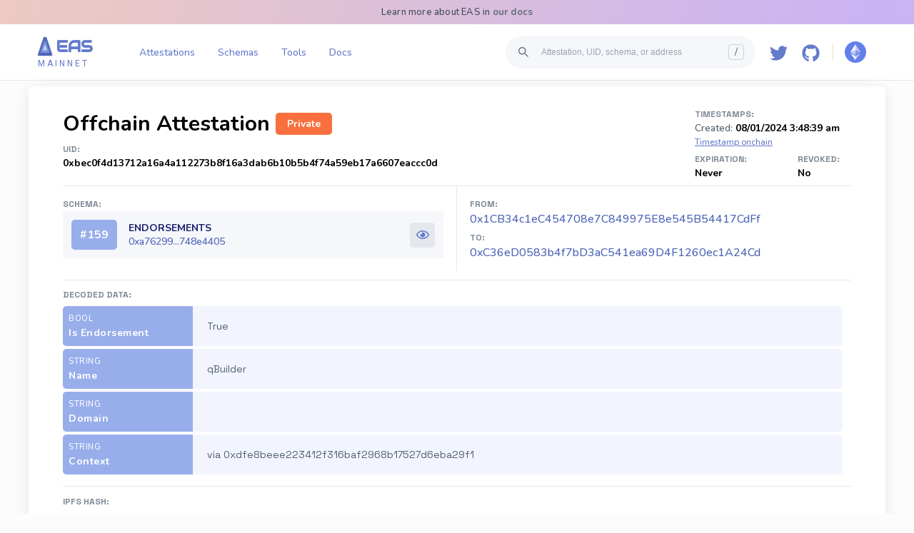

--- FILE ---
content_type: text/html; charset=utf-8
request_url: https://easscan.org/offchain/attestation/view/0xbec0f4d13712a16a4a112273b8f16a3dab6b10b5b4f74a59eb17a6607eaccc0d
body_size: 13152
content:
<!DOCTYPE html><html lang="en"><head><meta charSet="utf-8"/><meta name="viewport" content="width=device-width,initial-scale=1, user-scalable=no"/><link rel="preconnect" href="https://fonts.googleapis.com"/><link rel="preconnect" href="https://fonts.gstatic.com"/><link rel="preload" as="image" href="/logo2.png?v=3"/><link rel="preload" as="image" href="/logo2.png"/><link rel="preload" href="/images/network/mainnet.png" as="image"/><link rel="preload" href="/images/network/optimism.png" as="image"/><link rel="preload" href="/images/network/telos.png" as="image"/><link rel="preload" href="/images/network/polygon.png" as="image"/><link rel="preload" href="/images/network/zksync.png" as="image"/><link rel="preload" href="/images/network/soneium.png" as="image"/><link rel="preload" href="/images/network/base.png" as="image"/><link rel="preload" href="/images/network/arbitrum.png" as="image"/><link rel="preload" href="/images/network/arbitrum-nova.png" as="image"/><link rel="preload" href="/images/network/celo.png" as="image"/><link rel="preload" href="/images/network/ink.png" as="image"/><link rel="preload" href="/images/network/linea.png" as="image"/><link rel="preload" href="/images/network/polygon-amoy.png" as="image"/><link rel="preload" href="/images/network/base-sepolia.png" as="image"/><link rel="preload" href="/images/network/scroll-sepolia.png" as="image"/><link rel="preload" href="/images/network/scroll.png" as="image"/><link rel="preload" href="/images/network/ink-sepolia.png" as="image"/><link rel="preload" href="/images/network/sepolia.png" as="image"/><link rel="preload" href="/images/network/optimism-sepolia.png" as="image"/><title>Attestation (Endorsements) - 0xbec0...ccc0d</title><meta name="description" content="View attestation details for 0xbec0...ccc0d on EAS - Ethereum Attestation Service."/><meta property="og:description" content="View attestation details for 0xbec0...ccc0d on EAS - Ethereum Attestation Service."/><meta property="og:title" content="Attestation (Endorsements) - 0xbec0...ccc0d"/><meta name="image" content="https://easscan.org/attestation/preview/0xbec0f4d13712a16a4a112273b8f16a3dab6b10b5b4f74a59eb17a6607eaccc0d.png"/><meta property="og:image" content="https://easscan.org/attestation/preview/0xbec0f4d13712a16a4a112273b8f16a3dab6b10b5b4f74a59eb17a6607eaccc0d.png"/><meta name="twitter:card" content="summary_large_image"/><meta name="twitter:site" content="@eas_eth"/><meta name="twitter:image" content="https://easscan.org/attestation/preview/0xbec0f4d13712a16a4a112273b8f16a3dab6b10b5b4f74a59eb17a6607eaccc0d.png"/><meta name="twitter:description" content="View attestation details for 0xbec0...ccc0d on EAS - Ethereum Attestation Service."/><meta name="twitter:image:alt" content="Attestation 0xbec0f4d13712a16a4a112273b8f16a3dab6b10b5b4f74a59eb17a6607eaccc0d Preview Image"/><meta name="keywords" content="ethereum attestation service, explorer, scanner, crypto, web3, blockchain, onchain attestations, offchain attestations, schemas, online trust, EAS"/><meta name="twitter:title" content="Attestation (Endorsements) - 0xbec0...ccc0d"/><link rel="shortcut icon" href="https://easscan.org/eas-logo-large.png"/><link rel="modulepreload" href="/build/entry.client-TKO4J2OK.js"/><link rel="modulepreload" href="/build/_shared/chunk-O3AZ3YSR.js"/><link rel="modulepreload" href="/build/_shared/chunk-GGXMYBEK.js"/><link rel="modulepreload" href="/build/_shared/chunk-3MBJCFPG.js"/><link rel="modulepreload" href="/build/_shared/chunk-3OJOWLB2.js"/><link rel="modulepreload" href="/build/_shared/chunk-FW5EWDKR.js"/><link rel="modulepreload" href="/build/_shared/chunk-OZ3RT4WA.js"/><link rel="modulepreload" href="/build/_shared/chunk-5BPB3HR2.js"/><link rel="modulepreload" href="/build/_shared/chunk-TNY4AQGW.js"/><link rel="modulepreload" href="/build/_shared/chunk-7YSBINH7.js"/><link rel="modulepreload" href="/build/_shared/chunk-OY2OS2XS.js"/><link rel="modulepreload" href="/build/_shared/chunk-KPAZ3AI4.js"/><link rel="modulepreload" href="/build/_shared/chunk-RWY7YYBR.js"/><link rel="modulepreload" href="/build/_shared/chunk-RATJFFZ6.js"/><link rel="modulepreload" href="/build/_shared/chunk-WXGVW4O6.js"/><link rel="modulepreload" href="/build/_shared/chunk-V3AOQT76.js"/><link rel="modulepreload" href="/build/_shared/chunk-H2VUBDDN.js"/><link rel="modulepreload" href="/build/_shared/chunk-7EXWNDJR.js"/><link rel="modulepreload" href="/build/_shared/chunk-GV3N3WWW.js"/><link rel="modulepreload" href="/build/_shared/chunk-VUFFSK6G.js"/><link rel="modulepreload" href="/build/_shared/chunk-UCGFM6VJ.js"/><link rel="modulepreload" href="/build/_shared/chunk-BJTWRKSJ.js"/><link rel="modulepreload" href="/build/_shared/chunk-RPBW37S4.js"/><link rel="modulepreload" href="/build/_shared/chunk-FZJBSGU4.js"/><link rel="modulepreload" href="/build/_shared/chunk-4I5CADXJ.js"/><link rel="modulepreload" href="/build/_shared/chunk-2W5BRMIL.js"/><link rel="modulepreload" href="/build/_shared/chunk-KGUEA4QK.js"/><link rel="modulepreload" href="/build/_shared/chunk-2DUSIDQI.js"/><link rel="modulepreload" href="/build/_shared/chunk-4FK6EWS7.js"/><link rel="modulepreload" href="/build/_shared/chunk-4IFGDAV5.js"/><link rel="modulepreload" href="/build/_shared/chunk-RHMQQOEA.js"/><link rel="modulepreload" href="/build/_shared/chunk-7GD5DH3I.js"/><link rel="modulepreload" href="/build/_shared/chunk-4NTPUEBW.js"/><link rel="modulepreload" href="/build/_shared/chunk-J2XYQPZO.js"/><link rel="modulepreload" href="/build/_shared/chunk-PV2UZ5XY.js"/><link rel="modulepreload" href="/build/_shared/chunk-PXLZFZCZ.js"/><link rel="modulepreload" href="/build/_shared/chunk-5TOZXLAY.js"/><link rel="modulepreload" href="/build/root-QUS53PA6.js"/><link rel="modulepreload" href="/build/_shared/chunk-JB4XRUXF.js"/><link rel="modulepreload" href="/build/routes/__boundary-DRPGECXI.js"/><link rel="modulepreload" href="/build/_shared/chunk-7TQTUS5Q.js"/><link rel="modulepreload" href="/build/_shared/chunk-UT3OQXH5.js"/><link rel="modulepreload" href="/build/_shared/chunk-OQ3JEU3R.js"/><link rel="modulepreload" href="/build/_shared/chunk-4ZRNOBUR.js"/><link rel="modulepreload" href="/build/_shared/chunk-RA6JEJ6T.js"/><link rel="modulepreload" href="/build/_shared/chunk-KATAPPYJ.js"/><link rel="modulepreload" href="/build/_shared/chunk-A45ZJI4S.js"/><link rel="modulepreload" href="/build/_shared/chunk-B7QX5DPA.js"/><link rel="modulepreload" href="/build/_shared/chunk-TRQ34BA6.js"/><link rel="modulepreload" href="/build/_shared/chunk-D72HB5PZ.js"/><link rel="modulepreload" href="/build/_shared/chunk-PVMI7YMA.js"/><link rel="modulepreload" href="/build/_shared/chunk-47NVWLQY.js"/><link rel="modulepreload" href="/build/_shared/chunk-SWAFHSAP.js"/><link rel="modulepreload" href="/build/_shared/chunk-X6AJE7AB.js"/><link rel="modulepreload" href="/build/_shared/chunk-2PZPQBDR.js"/><link rel="modulepreload" href="/build/_shared/chunk-T2HRLWVC.js"/><link rel="modulepreload" href="/build/_shared/chunk-X6OEEOMR.js"/><link rel="modulepreload" href="/build/_shared/chunk-FTKBDFXT.js"/><link rel="modulepreload" href="/build/routes/__boundary/offchain/attestation/view/$attestationUID-KAQJEEEL.js"/><link rel="stylesheet" href="/build/_assets/react-datetime-JJEBRZUA.css"/><link rel="stylesheet" href="/build/_assets/main-UD4MPRNJ.css"/><link rel="stylesheet" href="https://fonts.googleapis.com/css2?family=Roboto:wght@400;500;900&amp;display=swap"/><link rel="stylesheet" href="https://fonts.googleapis.com/css2?family=Gemunu+Libre&amp;display=swap"/><link rel="stylesheet" href="https://fonts.googleapis.com/css2?family=Roboto+Mono:wght@400;500;900&amp;display=swap"/><link rel="stylesheet" href="https://fonts.googleapis.com/css2?family=Audiowide&amp;display=swap"/><link rel="stylesheet" href="https://fonts.googleapis.com/css2?family=Nunito:wght@40;500;700&amp;display=swap"/><link rel="stylesheet" href="https://fonts.googleapis.com/css2?family=Space+Grotesk:wght@300;400;500;600;700&amp;display=swap"/><style data-styled="true" data-styled-version="5.3.11">.ezglGl{padding:12px 18px;box-sizing:border-box;border-radius:5px;border:0;-webkit-user-select:none;-moz-user-select:none;-ms-user-select:none;user-select:none;text-align:center;font-family:'Nunito';font-weight:600;font-size:14px;cursor:pointer;background-color:#4C63B6;color:#fff;cursor:pointer;}/*!sc*/
.ezglGl:hover{background-color:#35469C;}/*!sc*/
data-styled.g146[id="buttons__ButtonStandard-sc-1yudecq-0"]{content:"ezglGl,"}/*!sc*/
.jssfJ{overflow:hidden;margin-right:10px;}/*!sc*/
data-styled.g169[id="SearchBar__SearchContainer-sc-1dayh7a-0"]{content:"jssfJ,"}/*!sc*/
.bjnvOV{margin-left:8px;}/*!sc*/
data-styled.g170[id="SearchBar__SearchIcon-sc-1dayh7a-1"]{content:"bjnvOV,"}/*!sc*/
.kRSNlL{background-color:#F5F7FA;color:rgb(166,176,195);border-radius:100px;padding:8px;display:-webkit-box;display:-webkit-flex;display:-ms-flexbox;display:flex;-webkit-flex-direction:row;-ms-flex-direction:row;flex-direction:row;-webkit-box-align:center;-webkit-align-items:center;-webkit-box-align:center;-ms-flex-align:center;align-items:center;cursor:pointer;margin-inline-start:8px;}/*!sc*/
data-styled.g171[id="SearchBar__SearchBarDiv-sc-1dayh7a-2"]{content:"kRSNlL,"}/*!sc*/
.exqybh{display:-webkit-box;display:-webkit-flex;display:-ms-flexbox;display:flex;background-color:#F5F7FA;color:#3E4C59;border:none;padding:0.5rem 0.75rem;-webkit-flex:1 1 0;-ms-flex:1 1 0;flex:1 1 0;font-weight:500;font-size:12px;margin-inline-start:4px;width:300px;white-space:nowrap;text-overflow:ellipsis;overflow:hidden;}/*!sc*/
.exqybh::-webkit-input-placeholder{color:#9AA5B1;}/*!sc*/
.exqybh::-moz-placeholder{color:#9AA5B1;}/*!sc*/
.exqybh:-ms-input-placeholder{color:#9AA5B1;}/*!sc*/
.exqybh::placeholder{color:#9AA5B1;}/*!sc*/
.exqybh:focus{outline:none;font-weight:700;}/*!sc*/
.exqybh:focus::-webkit-input-placeholder{content:"";}/*!sc*/
.exqybh:focus::-moz-placeholder{content:"";}/*!sc*/
.exqybh:focus:-ms-input-placeholder{content:"";}/*!sc*/
.exqybh:focus::placeholder{content:"";}/*!sc*/
@media only screen and (max-width:1330px){.exqybh{width:250px;}}/*!sc*/
@media only screen and (max-width:1250px){.exqybh{width:180px;}}/*!sc*/
@media only screen and (max-width:1180px){.exqybh{width:300px;}}/*!sc*/
data-styled.g172[id="SearchBar__SearchInput-sc-1dayh7a-3"]{content:"exqybh,"}/*!sc*/
.kCHQyx{height:20px;width:20px;border-radius:4px;font-size:14px;border:1px solid #CBD2D9;color:#616E7C;line-height:20px;text-align:center;margin-right:8px;}/*!sc*/
data-styled.g175[id="SearchBar__HotKey-sc-1dayh7a-6"]{content:"kCHQyx,"}/*!sc*/
.kGOCgH{position:relative;margin:0 8px 0 0;padding:8px;border-radius:8px;background-color:#FFF;}/*!sc*/
.kGOCgH:hover{cursor:pointer;background-color:#f5f5f5;}/*!sc*/
data-styled.g176[id="NetworkSwitcher__Container-sc-1d9xrax-0"]{content:"kGOCgH,"}/*!sc*/
.jZlbmF{width:30px;height:30px;background:url(/images/network/mainnet.png);background-size:cover;}/*!sc*/
data-styled.g185[id="NetworkSwitcher__Icon-sc-1d9xrax-9"]{content:"jZlbmF,"}/*!sc*/
.inHtMV{font-family:"Nunito",sans-serif;background-color:#fff;-webkit-user-select:none;-moz-user-select:none;-ms-user-select:none;user-select:none;border-bottom:1px solid #E4E7EB;padding:1rem 3rem;color:#647ACB;}/*!sc*/
@media only screen and (max-width:750px){.inHtMV{padding:1rem 1rem;}}/*!sc*/
data-styled.g187[id="Header__Outer-sc-1w2zcxo-0"]{content:"inHtMV,"}/*!sc*/
.BjgfD{display:-webkit-box;display:-webkit-flex;display:-ms-flexbox;display:flex;}/*!sc*/
data-styled.g188[id="Header__Container-sc-1w2zcxo-1"]{content:"BjgfD,"}/*!sc*/
.gpmrAg{min-width:120px;}/*!sc*/
data-styled.g189[id="Header__LogoContainer-sc-1w2zcxo-2"]{content:"gpmrAg,"}/*!sc*/
.iBjvUn{display:grid;grid-template-columns:1fr 1fr;width:100%;}/*!sc*/
data-styled.g190[id="Header__MainNavigation-sc-1w2zcxo-3"]{content:"iBjvUn,"}/*!sc*/
.xEcza{display:-webkit-box;display:-webkit-flex;display:-ms-flexbox;display:flex;-webkit-align-items:center;-webkit-box-align:center;-ms-flex-align:center;align-items:center;cursor:pointer;}/*!sc*/
data-styled.g191[id="Header__Logo-sc-1w2zcxo-4"]{content:"xEcza,"}/*!sc*/
.ingDkg{display:-webkit-box;display:-webkit-flex;display:-ms-flexbox;display:flex;-webkit-align-items:center;-webkit-box-align:center;-ms-flex-align:center;align-items:center;-webkit-box-pack:start;-webkit-justify-content:start;-ms-flex-pack:start;justify-content:start;}/*!sc*/
data-styled.g192[id="Header__Left-sc-1w2zcxo-5"]{content:"ingDkg,"}/*!sc*/
.cwyGFF{display:-webkit-box;display:-webkit-flex;display:-ms-flexbox;display:flex;-webkit-box-pack:end;-webkit-justify-content:end;-ms-flex-pack:end;justify-content:end;-webkit-align-items:center;-webkit-box-align:center;-ms-flex-align:center;align-items:center;}/*!sc*/
@media only screen and (min-width:700px){.cwyGFF .second-search-bar{display:none;}}/*!sc*/
data-styled.g193[id="Header__Right-sc-1w2zcxo-6"]{content:"cwyGFF,"}/*!sc*/
.bVPUvp{cursor:pointer;width:25px;height:100%;padding:10px 10px 2px 10px;}/*!sc*/
data-styled.g194[id="Header__GithubLogo-sc-1w2zcxo-7"]{content:"bVPUvp,"}/*!sc*/
.bggSwS{cursor:pointer;width:25px;height:100%;padding:10px 10px 2px 10px;}/*!sc*/
data-styled.g195[id="Header__TwitterLogo-sc-1w2zcxo-8"]{content:"bggSwS,"}/*!sc*/
.vQShG{margin-left:16px;cursor:pointer;}/*!sc*/
@media only screen and (min-width:900px){.vQShG{display:none;}}/*!sc*/
data-styled.g196[id="Header__Menu-sc-1w2zcxo-9"]{content:"vQShG,"}/*!sc*/
.eQDNXT{color:#647ACB;-webkit-text-decoration:none;text-decoration:none;font-size:14px;margin-right:0;padding:5px 0.5rem;text-align:center;width:100%;font-weight:400;}/*!sc*/
.eQDNXT:hover{-webkit-text-decoration:underline;text-decoration:underline;}/*!sc*/
data-styled.g197[id="Header__StyledLink-sc-1w2zcxo-10"]{content:"eQDNXT,"}/*!sc*/
.dSxAyG{color:#647ACB;-webkit-text-decoration:none;text-decoration:none;font-size:14px;margin-right:0;width:100%;padding:5px 0.5rem;text-align:center;font-weight:400;}/*!sc*/
.dSxAyG:hover{-webkit-text-decoration:underline;text-decoration:underline;}/*!sc*/
data-styled.g198[id="Header__StyledLinkReg-sc-1w2zcxo-11"]{content:"dSxAyG,"}/*!sc*/
.hySGOH{display:-webkit-box;display:-webkit-flex;display:-ms-flexbox;display:flex;-webkit-align-items:center;-webkit-box-align:center;-ms-flex-align:center;align-items:center;margin-left:2%;width:100%;max-width:500px;}/*!sc*/
@media only screen and (max-width:1180px){.hySGOH{display:none;}}/*!sc*/
data-styled.g199[id="Header__Links-sc-1w2zcxo-12"]{content:"hySGOH,"}/*!sc*/
.lhEmSk{position:relative;margin:0 8px;text-align:center;}/*!sc*/
data-styled.g200[id="Header__LinkContainer-sc-1w2zcxo-13"]{content:"lhEmSk,"}/*!sc*/
.flcmBu{display:none;position:absolute;top:46px;height:4px;width:100%;background-color:#35469C;border-radius:4px 4px 0 0;}/*!sc*/
data-styled.g201[id="Header__BottomPiece-sc-1w2zcxo-14"]{content:"flcmBu,"}/*!sc*/
.fsWuwr{display:-webkit-box;display:-webkit-flex;display:-ms-flexbox;display:flex;-webkit-align-items:center;-webkit-box-align:center;-ms-flex-align:center;align-items:center;-webkit-box-pack:center;-webkit-justify-content:center;-ms-flex-pack:center;justify-content:center;}/*!sc*/
@media only screen and (max-width:900px){.fsWuwr{display:none;}}/*!sc*/
data-styled.g202[id="Header__SocialIcons-sc-1w2zcxo-15"]{content:"fsWuwr,"}/*!sc*/
.gyyZbf{width:1px;height:24px;background-color:#ddd;margin:0 8px;}/*!sc*/
data-styled.g204[id="Header__Separator-sc-1w2zcxo-17"]{content:"gyyZbf,"}/*!sc*/
.kuFUaX{font-family:Audiowide,sans-serif;font-size:22px;font-weight:600;}/*!sc*/
data-styled.g207[id="Header__LogoText-sc-1w2zcxo-20"]{content:"kuFUaX,"}/*!sc*/
.hWVsSQ{background-image:radial-gradient( circle at center,#cab3f4,#eecbc0,#b8fbf5 );background-size:400% 100%;-webkit-animation:gradient 30s ease infinite;animation:gradient 30s ease infinite;-webkit-letter-spacing:0.2px;-moz-letter-spacing:0.2px;-ms-letter-spacing:0.2px;letter-spacing:0.2px;color:#3E4C59;padding:8px;font-size:13px;text-align:center;}/*!sc*/
@-webkit-keyframes gradient{0%{background-position:0 50%;}50%{background-position:100% 50%;}100%{background-position:0 50%;}}/*!sc*/
@keyframes gradient{0%{background-position:0 50%;}50%{background-position:100% 50%;}100%{background-position:0 50%;}}/*!sc*/
data-styled.g208[id="Header__AlertBar-sc-1w2zcxo-21"]{content:"hWVsSQ,"}/*!sc*/
.ePlgnG{font-weight:600;color:#616E7C;-webkit-text-decoration:none;text-decoration:none;}/*!sc*/
.ePlgnG:hover{-webkit-text-decoration:underline;text-decoration:underline;}/*!sc*/
data-styled.g209[id="Header__HeaderLink-sc-1w2zcxo-22"]{content:"ePlgnG,"}/*!sc*/
.fXPUNl{font-family:Roboto,sans-serif;font-size:12px;margin-top:2px;margin-left:5px;text-transform:uppercase;-webkit-letter-spacing:3px;-moz-letter-spacing:3px;-ms-letter-spacing:3px;letter-spacing:3px;}/*!sc*/
data-styled.g210[id="Header__LogoSubtitle-sc-1w2zcxo-23"]{content:"fXPUNl,"}/*!sc*/
@media only screen and (max-width:700px){.kuxzXD{display:none;}}/*!sc*/
data-styled.g211[id="Header__SearchBarHeaderContainer-sc-1w2zcxo-24"]{content:"kuxzXD,"}/*!sc*/
.kskshN{margin:1rem 0 0.5rem;}/*!sc*/
@media only screen and (min-width:700px){.kskshN{display:none;}}/*!sc*/
data-styled.g212[id="Header__MobileSearchBar-sc-1w2zcxo-25"]{content:"kskshN,"}/*!sc*/
.iFjyiu{width:100%;background-color:#052038;padding-bottom:3rem;-webkit-flex-shrink:0;-ms-flex-negative:0;flex-shrink:0;margin-top:10vh;}/*!sc*/
data-styled.g214[id="Footer-sc-l5tiz1-0"]{content:"iFjyiu,"}/*!sc*/
.eBfjHx{display:grid;grid-template-columns:1fr 3fr;gap:20px;padding-top:2%;padding-left:10%;}/*!sc*/
@media only screen and (max-width:900px){.eBfjHx{display:block;padding-bottom:10vh;}}/*!sc*/
data-styled.g215[id="Footer__FooterWrapper-sc-l5tiz1-1"]{content:"eBfjHx,"}/*!sc*/
.kZvvih{width:100%;display:block;}/*!sc*/
data-styled.g216[id="Footer__LogoDiv-sc-l5tiz1-2"]{content:"kZvvih,"}/*!sc*/
.fxpmgx{display:inline-block;width:50px;height:50px;object-fit:contain;vertical-align:middle;}/*!sc*/
data-styled.g217[id="Footer__Logo-sc-l5tiz1-3"]{content:"fxpmgx,"}/*!sc*/
.eOINci{font-family:"Audiowide",sans-serif;color:#fff;display:inline-block;vertical-align:middle;font-size:36px;margin-bottom:0.5rem;margin-top:0.5rem;}/*!sc*/
data-styled.g218[id="Footer__Name-sc-l5tiz1-4"]{content:"eOINci,"}/*!sc*/
.fBcTI{font-family:"Space-Grotesk",sans-serif;color:#fff;display:inline-block;vertical-align:middle;font-size:14px;line-height:22px;margin-bottom:1rem;}/*!sc*/
data-styled.g219[id="Footer__ShortDescription-sc-l5tiz1-5"]{content:"fBcTI,"}/*!sc*/
.hBEvNX{list-style-type:none;padding:0;margin:0;}/*!sc*/
data-styled.g220[id="Footer__BenefitsList-sc-l5tiz1-6"]{content:"hBEvNX,"}/*!sc*/
.krzARi{font-family:"Space-Grotesk",sans-serif;color:rgba(255,255,255,0.5);font-size:12px;line-height:18px;}/*!sc*/
data-styled.g221[id="Footer__BenefitItem-sc-l5tiz1-7"]{content:"krzARi,"}/*!sc*/
.iGDWKD{display:grid;margin:0 auto;padding-left:2rem;padding-right:2rem;grid-template-columns:1fr 1fr 1fr;gap:20px;-webkit-box-pack:center;-webkit-justify-content:center;-ms-flex-pack:center;justify-content:center;}/*!sc*/
@media only screen and (max-width:900px){.iGDWKD{grid-template-columns:1fr 1fr;}}/*!sc*/
data-styled.g222[id="Footer__Columns-sc-l5tiz1-8"]{content:"iGDWKD,"}/*!sc*/
.gsgNdb{width:100%;min-width:250px;}/*!sc*/
@media only screen and (max-width:900px){.gsgNdb{min-width:100%;}}/*!sc*/
data-styled.g223[id="Footer__ResourceColumn-sc-l5tiz1-9"]{content:"gsgNdb,"}/*!sc*/
.cWpsmq{margin-top:3rem;font-family:"Space-Grotesk",sans-serif;color:#fff;font-size:16px;line-height:22px;}/*!sc*/
data-styled.g224[id="Footer__ResourceTitle-sc-l5tiz1-10"]{content:"cWpsmq,"}/*!sc*/
.ikpMTX{list-style-type:none;padding:0;margin:0;}/*!sc*/
data-styled.g225[id="Footer__ResourceList-sc-l5tiz1-11"]{content:"ikpMTX,"}/*!sc*/
.fTFgPv{font-family:"Space-Grotesk",sans-serif;color:rgba(255,255,255,0.5);font-size:14px;line-height:22px;display:block;margin-bottom:0.5rem;}/*!sc*/
data-styled.g226[id="Footer__ResourceLink-sc-l5tiz1-12"]{content:"fTFgPv,"}/*!sc*/
.gvhxxx{height:auto !important;margin:0 auto;display:-webkit-box;display:-webkit-flex;display:-ms-flexbox;display:flex;-webkit-box-pack:justify;-webkit-justify-content:space-between;-ms-flex-pack:justify;justify-content:space-between;-webkit-flex-direction:column;-ms-flex-direction:column;flex-direction:column;min-height:100vh;}/*!sc*/
data-styled.g227[id="global__MainWrapper-sc-1edpchi-0"]{content:"gvhxxx,"}/*!sc*/
.kLUgYn{color:#4C63B6;-webkit-text-decoration:none;text-decoration:none;}/*!sc*/
data-styled.g228[id="global__StyledLink-sc-1edpchi-1"]{content:"kLUgYn,"}/*!sc*/
.eFXTob{font-family:Roboto Mono,sans-serif;font-size:13px;font-family:Roboto Mono,sans-serif;color:#4C63B6;-webkit-text-decoration:none;text-decoration:none;}/*!sc*/
.eFXTob:hover{-webkit-text-decoration:underline;text-decoration:underline;}/*!sc*/
data-styled.g230[id="global__MonoSpacedLink-sc-1edpchi-3"]{content:"eFXTob,"}/*!sc*/
.cwZFHF{font-family:Roboto Mono,sans-serif;font-size:13px;color:#4C63B6;-webkit-text-decoration:none;text-decoration:none;}/*!sc*/
.cwZFHF:hover{-webkit-text-decoration:underline;text-decoration:underline;}/*!sc*/
data-styled.g231[id="global__StyledLinkRegularMonoSpaced-sc-1edpchi-4"]{content:"cwZFHF,"}/*!sc*/
.ANFrD{font-size:14px;color:#3E4C59;margin-top:12px;border-top:1px solid #E4E7EB;padding-top:13px;}/*!sc*/
data-styled.g233[id="global__PropertiesList-sc-1edpchi-6"]{content:"ANFrD,"}/*!sc*/
.hWypuI{border-bottom:1px solid #E4E7EB;padding-bottom:12px;margin-bottom:14px;}/*!sc*/
data-styled.g234[id="global__Property-sc-1edpchi-7"]{content:"hWypuI,"}/*!sc*/
.dQWEuT{width:200px;color:#7B8794;text-transform:uppercase;font-family:"Space Grotesk",sans-serif;font-style:normal;font-weight:700;font-size:12px;line-height:15px;}/*!sc*/
@media (max-width:400px){.dQWEuT{margin-bottom:8px;width:100%;}}/*!sc*/
data-styled.g235[id="global__PropertyName-sc-1edpchi-8"]{content:"dQWEuT,"}/*!sc*/
.gjctwn{word-break:break-word;width:100%;margin-top:8px;padding-right:12px;box-sizing:border-box;font-size:14px;}/*!sc*/
data-styled.g236[id="global__PropertyValue-sc-1edpchi-9"]{content:"gjctwn,"}/*!sc*/
.eGvnIa{font-family:Roboto Mono,sans-serif;font-size:13px;overflow-y:scroll;background-color:#F5F7FA;border:1px solid #E4E7EB;color:#7b88a8;padding:8px;box-sizing:border-box;border-radius:4px;height:120px;width:100%;}/*!sc*/
data-styled.g237[id="global__GrayDataBlock-sc-1edpchi-10"]{content:"eGvnIa,"}/*!sc*/
.jGMzDk{max-width:330px !important;box-sizing:border-box;}/*!sc*/
data-styled.g246[id="WrongChainModal__Container-sc-f8cgq5-0"]{content:"jGMzDk,"}/*!sc*/
.eUrNxs{padding:0.5rem 1rem;box-sizing:border-box;height:100%;}/*!sc*/
@media only screen and (max-width:800px){.eUrNxs{padding:0.5rem 0.5rem;}}/*!sc*/
data-styled.g282[id="page__OuterScreenBlockPadding-sc-1b891jo-0"]{content:"eUrNxs,"}/*!sc*/
.dEnFLd{margin:0 auto;max-width:1200px;height:100%;width:100%;}/*!sc*/
data-styled.g284[id="page__ScreenOuterBlock-sc-1b891jo-2"]{content:"dEnFLd,"}/*!sc*/
.hDhfXl{padding:2rem 3rem;box-sizing:border-box;border-radius:8px;background:#ffffff;box-shadow:0 4px 20px #e6e6e6;}/*!sc*/
@media only screen and (max-width:750px){.hDhfXl{padding:0.8rem 0.8rem;}}/*!sc*/
data-styled.g285[id="page__ScreenWhiteBlock-sc-1b891jo-3"]{content:"hDhfXl,"}/*!sc*/
.gIXQqY{display:grid;grid-template-columns:1fr 5fr;margin-bottom:4px;border-radius:5px;overflow:hidden;}/*!sc*/
@media only screen and (max-width:800px){.gIXQqY{display:block;}}/*!sc*/
data-styled.g296[id="DecodedAttestationValue__Container-sc-r2j0qb-0"]{content:"gIXQqY,"}/*!sc*/
.bjDINt{font-family:"Space Grotesk",sans-serif;padding:8px;color:#52606D;box-sizing:border-box;background-color:hsl(221deg 68% 97%);}/*!sc*/
data-styled.g297[id="DecodedAttestationValue__Col-sc-r2j0qb-1"]{content:"bjDINt,"}/*!sc*/
.jbpDTY{display:-webkit-box;display:-webkit-flex;display:-ms-flexbox;display:flex;-webkit-align-items:center;-webkit-box-align:center;-ms-flex-align:center;align-items:center;}/*!sc*/
data-styled.g299[id="DecodedAttestationValue__Output-sc-r2j0qb-3"]{content:"jbpDTY,"}/*!sc*/
.kDjzGR{display:-webkit-box;display:-webkit-flex;display:-ms-flexbox;display:flex;-webkit-box-pack:justify;-webkit-justify-content:space-between;-ms-flex-pack:justify;justify-content:space-between;-webkit-align-content:center;-ms-flex-line-pack:center;align-content:center;min-height:50px;line-height:20px;padding-left:20px;}/*!sc*/
@media only screen and (max-width:800px){.kDjzGR{display:block;line-height:20px;padding-left:8px;}}/*!sc*/
data-styled.g300[id="DecodedAttestationValue__Val-sc-r2j0qb-4"]{content:"kDjzGR,"}/*!sc*/
.fzmaaO{font-family:"Nunito",sans-serif;font-style:normal;font-weight:700;font-size:14px;-webkit-letter-spacing:0.5px;-moz-letter-spacing:0.5px;-ms-letter-spacing:0.5px;letter-spacing:0.5px;min-width:100px;background-color:#98AEEB;color:#fff;line-height:20px;}/*!sc*/
data-styled.g301[id="DecodedAttestationValue__Property-sc-r2j0qb-5"]{content:"fzmaaO,"}/*!sc*/
.eHGjCw{text-transform:uppercase;font-size:11px;font-weight:400;}/*!sc*/
data-styled.g302[id="DecodedAttestationValue__TypeTitle-sc-r2j0qb-6"]{content:"eHGjCw,"}/*!sc*/
.hTXpWX{width:100%;margin-top:8px;}/*!sc*/
data-styled.g336[id="DecodedAttestationTable__Container-sc-3obos8-0"]{content:"hTXpWX,"}/*!sc*/
.jAXUHw{display:-webkit-box;display:-webkit-flex;display:-ms-flexbox;display:flex;padding:12px;-webkit-align-items:center;-webkit-box-align:center;-ms-flex-align:center;align-items:center;background-color:#F5F7FA;cursor:pointer;}/*!sc*/
data-styled.g337[id="SchemaDisplayHeader__Header-sc-1kx837c-0"]{content:"jAXUHw,"}/*!sc*/
.dEPOgS{display:-webkit-box;display:-webkit-flex;display:-ms-flexbox;display:flex;width:100%;-webkit-box-pack:justify;-webkit-justify-content:space-between;-ms-flex-pack:justify;justify-content:space-between;-webkit-align-items:center;-webkit-box-align:center;-ms-flex-align:center;align-items:center;}/*!sc*/
data-styled.g338[id="SchemaDisplayHeader__RightOuter-sc-1kx837c-1"]{content:"dEPOgS,"}/*!sc*/
.dDTElB{padding:0 16px;-webkit-align-items:center;-webkit-box-align:center;-ms-flex-align:center;align-items:center;gap:12px;}/*!sc*/
@media only screen and (max-width:600px){.dDTElB{margin-left:0;}}/*!sc*/
data-styled.g339[id="SchemaDisplayHeader__HeaderRight-sc-1kx837c-2"]{content:"dDTElB,"}/*!sc*/
.PvcMq{font-family:"Nunito",sans-serif;text-transform:uppercase;font-style:normal;font-weight:700;margin-bottom:0;font-size:14px;color:#19216C;}/*!sc*/
@media only screen and (max-width:600px){.PvcMq{margin-left:8px;}}/*!sc*/
data-styled.g340[id="SchemaDisplayHeader__SchemaName-sc-1kx837c-3"]{content:"PvcMq,"}/*!sc*/
.lenlju{display:-webkit-box;display:-webkit-flex;display:-ms-flexbox;display:flex;-webkit-align-items:center;-webkit-box-align:center;-ms-flex-align:center;align-items:center;}/*!sc*/
@media only screen and (max-width:600px){.lenlju{margin-left:8px;}}/*!sc*/
data-styled.g341[id="SchemaDisplayHeader__SchemaUID-sc-1kx837c-4"]{content:"lenlju,"}/*!sc*/
.fDLnIW{padding:0 12px;height:42px;border-radius:5px;background-color:#98AEEB;text-align:center;display:-webkit-inline-box;display:-webkit-inline-flex;display:-ms-inline-flexbox;display:inline-flex;-webkit-box-pack:center;-webkit-justify-content:center;-ms-flex-pack:center;justify-content:center;-webkit-align-items:center;-webkit-box-align:center;-ms-flex-align:center;align-items:center;}/*!sc*/
@media only screen and (max-width:600px){.fDLnIW{width:40px;height:32px;}}/*!sc*/
data-styled.g342[id="SchemaDisplayHeader__SchemaNumBlock-sc-1kx837c-5"]{content:"fDLnIW,"}/*!sc*/
.bjbFxw{font-family:"Nunito",sans-serif;font-style:normal;font-weight:700;font-size:16px;color:#fff;}/*!sc*/
data-styled.g343[id="SchemaDisplayHeader__SchemaNum-sc-1kx837c-6"]{content:"bjbFxw,"}/*!sc*/
.fTUznc{color:#4C63B6;font-size:14px;}/*!sc*/
data-styled.g344[id="SchemaDisplayHeader__UID-sc-1kx837c-7"]{content:"fTUznc,"}/*!sc*/
.kqrWqe{display:-webkit-inline-box;display:-webkit-inline-flex;display:-ms-inline-flexbox;display:inline-flex;-webkit-box-pack:center;-webkit-justify-content:center;-ms-flex-pack:center;justify-content:center;-webkit-align-items:center;-webkit-box-align:center;-ms-flex-align:center;align-items:center;background-color:#E4E7EB;height:35px;width:35px;line-height:12px;border-radius:5px;}/*!sc*/
data-styled.g345[id="SchemaDisplayHeader__SchemaLinkIconContainer-sc-1kx837c-8"]{content:"kqrWqe,"}/*!sc*/
.dSDcVr{display:-webkit-inline-box;display:-webkit-inline-flex;display:-ms-inline-flexbox;display:inline-flex;-webkit-align-items:center;-webkit-box-align:center;-ms-flex-align:center;align-items:center;}/*!sc*/
data-styled.g356[id="AttestationHeader__TimeBlock-sc-1330kz8-2"]{content:"dSDcVr,"}/*!sc*/
.fcVxPJ{display:-webkit-inline-box;display:-webkit-inline-flex;display:-ms-inline-flexbox;display:inline-flex;-webkit-align-items:center;-webkit-box-align:center;-ms-flex-align:center;align-items:center;font-family:"Nunito",sans-serif;font-weight:700;font-size:30px;color:#000000;margin-bottom:8px;}/*!sc*/
data-styled.g358[id="AttestationHeader__Title-sc-1330kz8-4"]{content:"fcVxPJ,"}/*!sc*/
.dFPuKs{font-family:"Space Grotesk",sans-serif;font-style:normal;font-weight:700;font-size:12px;line-height:15px;color:#7b8794;margin-bottom:2px;}/*!sc*/
data-styled.g359[id="AttestationHeader__PropertyTitle-sc-1330kz8-5"]{content:"dFPuKs,"}/*!sc*/
.ccwaZZ{font-family:"Nunito",sans-serif;font-style:normal;font-weight:700;font-size:14px;margin-bottom:8px;}/*!sc*/
data-styled.g360[id="AttestationHeader__PropertyValue-sc-1330kz8-6"]{content:"ccwaZZ,"}/*!sc*/
.fPAOuX{font-family:"Space Grotesk",sans-serif;font-style:normal;font-weight:700;font-size:12px;}/*!sc*/
data-styled.g361[id="AttestationHeader__UIDTitle-sc-1330kz8-7"]{content:"fPAOuX,"}/*!sc*/
.iiEoqg{display:block;margin-bottom:8px;}/*!sc*/
data-styled.g362[id="AttestationHeader__AddressLink-sc-1330kz8-8"]{content:"iiEoqg,"}/*!sc*/
.daEYZq{display:-webkit-box;display:-webkit-flex;display:-ms-flexbox;display:flex;-webkit-align-items:center;-webkit-box-align:center;-ms-flex-align:center;align-items:center;}/*!sc*/
@media only screen and (max-width:800px){.daEYZq{display:block;}}/*!sc*/
data-styled.g363[id="AttestationHeader__NoWrap-sc-1330kz8-9"]{content:"daEYZq,"}/*!sc*/
.cBHsuc{display:-webkit-box;display:-webkit-flex;display:-ms-flexbox;display:flex;-webkit-box-pack:justify;-webkit-justify-content:space-between;-ms-flex-pack:justify;justify-content:space-between;gap:20px;word-break:break-word;width:100%;}/*!sc*/
@media only screen and (max-width:990px){.cBHsuc{display:block;}}/*!sc*/
data-styled.g364[id="AttestationHeader__LeftTop-sc-1330kz8-10"]{content:"cBHsuc,"}/*!sc*/
.iXPTfz{font-family:"Nunito",sans-serif;font-style:normal;font-weight:400;font-size:12px;line-height:16px;-webkit-text-decoration-line:underline;text-decoration-line:underline;color:#647ACB;cursor:pointer;}/*!sc*/
data-styled.g365[id="AttestationHeader__TimestampLink-sc-1330kz8-11"]{content:"iXPTfz,"}/*!sc*/
.iQwTex{color:#52606D;font-weight:400;}/*!sc*/
data-styled.g366[id="AttestationHeader__SubTitle-sc-1330kz8-12"]{content:"iQwTex,"}/*!sc*/
.jZqPUh{display:grid;grid-template-columns:1fr 1fr;}/*!sc*/
@media only screen and (max-width:1000px){.jZqPUh{display:block;word-wrap:break-word;}}/*!sc*/
data-styled.g367[id="AttestationHeader__LeftSchemaAndWho-sc-1330kz8-13"]{content:"jZqPUh,"}/*!sc*/
.bueSTU{padding:18px 18px 18px 0;border-top:1px solid #E4E7EB;border-right:1px solid #E4E7EB;}/*!sc*/
data-styled.g368[id="AttestationHeader__LeftSchema-sc-1330kz8-14"]{content:"bueSTU,"}/*!sc*/
.iQuTFK{padding:18px 0 0 18px;border-top:1px solid #E4E7EB;}/*!sc*/
data-styled.g369[id="AttestationHeader__LeftWho-sc-1330kz8-15"]{content:"iQuTFK,"}/*!sc*/
.IarzP{padding-right:1rem;}/*!sc*/
data-styled.g370[id="AttestationHeader__RightTop-sc-1330kz8-16"]{content:"IarzP,"}/*!sc*/
.iYsenw{display:-webkit-box;display:-webkit-flex;display:-ms-flexbox;display:flex;-webkit-box-pack:justify;-webkit-justify-content:space-between;-ms-flex-pack:justify;justify-content:space-between;word-break:break-word;gap:20px;}/*!sc*/
data-styled.g371[id="AttestationHeader__ExpiredRevoked-sc-1330kz8-17"]{content:"iYsenw,"}/*!sc*/
.kQGHlf{padding:12px 18px;box-sizing:border-box;border-radius:5px;border:0;-webkit-user-select:none;-moz-user-select:none;-ms-user-select:none;user-select:none;text-align:center;font-family:'Nunito';font-weight:600;font-size:14px;cursor:pointer;padding:6px 16px;margin-left:8px;color:#fff;white-space:nowrap;background-color:#F9703E;}/*!sc*/
data-styled.g372[id="AttestationHeader__VisibilityButton-sc-1330kz8-18"]{content:"kQGHlf,"}/*!sc*/
.eokRbd{margin-left:12px;-webkit-text-decoration:underline;text-decoration:underline;}/*!sc*/
data-styled.g374[id="attestationUID__Link-sc-jpqlze-0"]{content:"eokRbd,"}/*!sc*/
.jQMnGH{padding:0 8px;}/*!sc*/
.jQMnGH:first-child{padding:0;}/*!sc*/
data-styled.g375[id="attestationUID__ButtonContainer-sc-jpqlze-1"]{content:"jQMnGH,"}/*!sc*/
</style></head><body><div class="global__MainWrapper-sc-1edpchi-0 gvhxxx"><main><div class="Header__AlertBar-sc-1w2zcxo-21 hWVsSQ"><div>Learn more about EAS in<!-- --> <a href="https://docs.attest.sh/docs/welcome" target="_blank" class="Header__HeaderLink-sc-1w2zcxo-22 ePlgnG">our docs</a></div></div><div class="Header__Outer-sc-1w2zcxo-0 inHtMV"><div class="Header__Container-sc-1w2zcxo-1 BjgfD"><div class="Header__LogoContainer-sc-1w2zcxo-2 gpmrAg"><div class="Header__Logo-sc-1w2zcxo-4 xEcza"><img src="/logo2.png?v=3" width="30" height="30" alt="Logo"/><span class="Header__LogoText-sc-1w2zcxo-20 kuFUaX">EAS<!-- --> </span></div><div class="Header__LogoSubtitle-sc-1w2zcxo-23 fXPUNl">mainnet</div></div><div class="Header__MainNavigation-sc-1w2zcxo-3 iBjvUn"><div class="Header__Left-sc-1w2zcxo-5 ingDkg"><div class="Header__Links-sc-1w2zcxo-12 hySGOH"><div class="Header__LinkContainer-sc-1w2zcxo-13 lhEmSk"><a class="Header__StyledLink-sc-1w2zcxo-10 eQDNXT" href="/attestations">Attestations</a><div class="Header__BottomPiece-sc-1w2zcxo-14 flcmBu"></div></div><div class="Header__LinkContainer-sc-1w2zcxo-13 lhEmSk"><a class="Header__StyledLink-sc-1w2zcxo-10 eQDNXT" href="/schemas">Schemas</a><div class="Header__BottomPiece-sc-1w2zcxo-14 flcmBu"></div></div><div class="Header__LinkContainer-sc-1w2zcxo-13 lhEmSk"><a class="Header__StyledLink-sc-1w2zcxo-10 eQDNXT" href="/tools">Tools</a><div class="Header__BottomPiece-sc-1w2zcxo-14 flcmBu"></div></div><div class="Header__LinkContainer-sc-1w2zcxo-13 lhEmSk"><a href="https://docs.attest.sh" target="_blank" class="Header__StyledLinkReg-sc-1w2zcxo-11 dSxAyG">Docs</a></div></div></div><div class="Header__Right-sc-1w2zcxo-6 cwyGFF"><div class="Header__SearchBarHeaderContainer-sc-1w2zcxo-24 kuxzXD"><div class="SearchBar__SearchContainer-sc-1dayh7a-0 jssfJ"><div class="SearchBar__SearchBarDiv-sc-1dayh7a-2 kRSNlL"><svg stroke="currentColor" fill="currentColor" stroke-width="0" viewBox="0 0 1024 1024" color="#616E7C" class="SearchBar__SearchIcon-sc-1dayh7a-1 bjnvOV" style="color:#616E7C" height="18" width="18" xmlns="http://www.w3.org/2000/svg"><path d="M909.6 854.5L649.9 594.8C690.2 542.7 712 479 712 412c0-80.2-31.3-155.4-87.9-212.1-56.6-56.7-132-87.9-212.1-87.9s-155.5 31.3-212.1 87.9C143.2 256.5 112 331.8 112 412c0 80.1 31.3 155.5 87.9 212.1C256.5 680.8 331.8 712 412 712c67 0 130.6-21.8 182.7-62l259.7 259.6a8.2 8.2 0 0 0 11.6 0l43.6-43.5a8.2 8.2 0 0 0 0-11.6zM570.4 570.4C528 612.7 471.8 636 412 636s-116-23.3-158.4-65.6C211.3 528 188 471.8 188 412s23.3-116.1 65.6-158.4C296 211.3 352.2 188 412 188s116.1 23.2 158.4 65.6S636 352.2 636 412s-23.3 116.1-65.6 158.4z"></path></svg><input placeholder="Attestation, UID, schema, or address" class="SearchBar__SearchInput-sc-1dayh7a-3 exqybh" value=""/><div class="SearchBar__HotKey-sc-1dayh7a-6 kCHQyx">/</div></div></div></div><div class="Header__SocialIcons-sc-1w2zcxo-15 fsWuwr"><a target="_blank" href="https://twitter.com/eas_eth" rel="noreferrer"><svg stroke="currentColor" fill="currentColor" stroke-width="0" viewBox="0 0 512 512" color="#647ACB" class="Header__TwitterLogo-sc-1w2zcxo-8 bggSwS" style="color:#647ACB" height="20" width="20" xmlns="http://www.w3.org/2000/svg"><path d="M459.37 151.716c.325 4.548.325 9.097.325 13.645 0 138.72-105.583 298.558-298.558 298.558-59.452 0-114.68-17.219-161.137-47.106 8.447.974 16.568 1.299 25.34 1.299 49.055 0 94.213-16.568 130.274-44.832-46.132-.975-84.792-31.188-98.112-72.772 6.498.974 12.995 1.624 19.818 1.624 9.421 0 18.843-1.3 27.614-3.573-48.081-9.747-84.143-51.98-84.143-102.985v-1.299c13.969 7.797 30.214 12.67 47.431 13.319-28.264-18.843-46.781-51.005-46.781-87.391 0-19.492 5.197-37.36 14.294-52.954 51.655 63.675 129.3 105.258 216.365 109.807-1.624-7.797-2.599-15.918-2.599-24.04 0-57.828 46.782-104.934 104.934-104.934 30.213 0 57.502 12.67 76.67 33.137 23.715-4.548 46.456-13.32 66.599-25.34-7.798 24.366-24.366 44.833-46.132 57.827 21.117-2.273 41.584-8.122 60.426-16.243-14.292 20.791-32.161 39.308-52.628 54.253z"></path></svg></a><a target="_blank" href="https://github.com/ethereum-attestation-service" rel="noreferrer"><svg stroke="currentColor" fill="currentColor" stroke-width="0" viewBox="0 0 496 512" color="#647ACB" class="Header__GithubLogo-sc-1w2zcxo-7 bVPUvp" style="color:#647ACB" height="20" width="20" xmlns="http://www.w3.org/2000/svg"><path d="M165.9 397.4c0 2-2.3 3.6-5.2 3.6-3.3.3-5.6-1.3-5.6-3.6 0-2 2.3-3.6 5.2-3.6 3-.3 5.6 1.3 5.6 3.6zm-31.1-4.5c-.7 2 1.3 4.3 4.3 4.9 2.6 1 5.6 0 6.2-2s-1.3-4.3-4.3-5.2c-2.6-.7-5.5.3-6.2 2.3zm44.2-1.7c-2.9.7-4.9 2.6-4.6 4.9.3 2 2.9 3.3 5.9 2.6 2.9-.7 4.9-2.6 4.6-4.6-.3-1.9-3-3.2-5.9-2.9zM244.8 8C106.1 8 0 113.3 0 252c0 110.9 69.8 205.8 169.5 239.2 12.8 2.3 17.3-5.6 17.3-12.1 0-6.2-.3-40.4-.3-61.4 0 0-70 15-84.7-29.8 0 0-11.4-29.1-27.8-36.6 0 0-22.9-15.7 1.6-15.4 0 0 24.9 2 38.6 25.8 21.9 38.6 58.6 27.5 72.9 20.9 2.3-16 8.8-27.1 16-33.7-55.9-6.2-112.3-14.3-112.3-110.5 0-27.5 7.6-41.3 23.6-58.9-2.6-6.5-11.1-33.3 2.6-67.9 20.9-6.5 69 27 69 27 20-5.6 41.5-8.5 62.8-8.5s42.8 2.9 62.8 8.5c0 0 48.1-33.6 69-27 13.7 34.7 5.2 61.4 2.6 67.9 16 17.7 25.8 31.5 25.8 58.9 0 96.5-58.9 104.2-114.8 110.5 9.2 7.9 17 22.9 17 46.4 0 33.7-.3 75.4-.3 83.6 0 6.5 4.6 14.4 17.3 12.1C428.2 457.8 496 362.9 496 252 496 113.3 383.5 8 244.8 8zM97.2 352.9c-1.3 1-1 3.3.7 5.2 1.6 1.6 3.9 2.3 5.2 1 1.3-1 1-3.3-.7-5.2-1.6-1.6-3.9-2.3-5.2-1zm-10.8-8.1c-.7 1.3.3 2.9 2.3 3.9 1.6 1 3.6.7 4.3-.7.7-1.3-.3-2.9-2.3-3.9-2-.6-3.6-.3-4.3.7zm32.4 35.6c-1.6 1.3-1 4.3 1.3 6.2 2.3 2.3 5.2 2.6 6.5 1 1.3-1.3.7-4.3-1.3-6.2-2.2-2.3-5.2-2.6-6.5-1zm-11.4-14.7c-1.6 1-1.6 3.6 0 5.9 1.6 2.3 4.3 3.3 5.6 2.3 1.6-1.3 1.6-3.9 0-6.2-1.4-2.3-4-3.3-5.6-2z"></path></svg></a><div class="Header__Separator-sc-1w2zcxo-17 gyyZbf"></div><div class="NetworkSwitcher__Container-sc-1d9xrax-0 kGOCgH"><div class="NetworkSwitcher__Icon-sc-1d9xrax-9 jZlbmF"></div></div></div><svg stroke="currentColor" fill="none" stroke-width="2" viewBox="0 0 24 24" stroke-linecap="round" stroke-linejoin="round" class="Header__Menu-sc-1w2zcxo-9 vQShG" height="24" width="24" xmlns="http://www.w3.org/2000/svg"><line x1="3" y1="12" x2="21" y2="12"></line><line x1="3" y1="6" x2="21" y2="6"></line><line x1="3" y1="18" x2="21" y2="18"></line></svg></div></div></div><div class="Header__MobileSearchBar-sc-1w2zcxo-25 kskshN"><div class="SearchBar__SearchContainer-sc-1dayh7a-0 jssfJ"><div class="SearchBar__SearchBarDiv-sc-1dayh7a-2 kRSNlL"><svg stroke="currentColor" fill="currentColor" stroke-width="0" viewBox="0 0 1024 1024" color="#616E7C" class="SearchBar__SearchIcon-sc-1dayh7a-1 bjnvOV" style="color:#616E7C" height="18" width="18" xmlns="http://www.w3.org/2000/svg"><path d="M909.6 854.5L649.9 594.8C690.2 542.7 712 479 712 412c0-80.2-31.3-155.4-87.9-212.1-56.6-56.7-132-87.9-212.1-87.9s-155.5 31.3-212.1 87.9C143.2 256.5 112 331.8 112 412c0 80.1 31.3 155.5 87.9 212.1C256.5 680.8 331.8 712 412 712c67 0 130.6-21.8 182.7-62l259.7 259.6a8.2 8.2 0 0 0 11.6 0l43.6-43.5a8.2 8.2 0 0 0 0-11.6zM570.4 570.4C528 612.7 471.8 636 412 636s-116-23.3-158.4-65.6C211.3 528 188 471.8 188 412s23.3-116.1 65.6-158.4C296 211.3 352.2 188 412 188s116.1 23.2 158.4 65.6S636 352.2 636 412s-23.3 116.1-65.6 158.4z"></path></svg><input placeholder="Attestation, UID, schema, or address" class="SearchBar__SearchInput-sc-1dayh7a-3 exqybh" value=""/><div class="SearchBar__HotKey-sc-1dayh7a-6 kCHQyx">/</div></div></div></div></div><div class="page__OuterScreenBlockPadding-sc-1b891jo-0 eUrNxs"><div class="page__ScreenOuterBlock-sc-1b891jo-2 dEnFLd"><div class="page__ScreenWhiteBlock-sc-1b891jo-3 hDhfXl"><div class="AttestationHeader__LeftTop-sc-1330kz8-10 cBHsuc"><div><div class="AttestationHeader__Title-sc-1330kz8-4 fcVxPJ">Off<!-- -->chain Attestation<!-- --> <button class="AttestationHeader__VisibilityButton-sc-1330kz8-18 kQGHlf">Private</button></div><div class="AttestationHeader__PropertyTitle-sc-1330kz8-5 AttestationHeader__UIDTitle-sc-1330kz8-7 dFPuKs fPAOuX">UID:</div><div class="AttestationHeader__PropertyValue-sc-1330kz8-6 ccwaZZ">0xbec0f4d13712a16a4a112273b8f16a3dab6b10b5b4f74a59eb17a6607eaccc0d</div></div><div class="AttestationHeader__RightTop-sc-1330kz8-16 IarzP"><div><div class="AttestationHeader__PropertyTitle-sc-1330kz8-5 dFPuKs">TIMESTAMPS:</div><div class="AttestationHeader__PropertyValue-sc-1330kz8-6 ccwaZZ"><div><span class="AttestationHeader__SubTitle-sc-1330kz8-12 iQwTex">Created: </span>08/01/2024 3:48:39 am</div><div><div class="AttestationHeader__TimeBlock-sc-1330kz8-2 dSDcVr"><span class="AttestationHeader__TimestampLink-sc-1330kz8-11 iXPTfz">Timestamp onchain</span></div></div></div></div><div class="AttestationHeader__ExpiredRevoked-sc-1330kz8-17 iYsenw"><div><div class="AttestationHeader__PropertyTitle-sc-1330kz8-5 dFPuKs">EXPIRATION:</div><div class="AttestationHeader__PropertyValue-sc-1330kz8-6 ccwaZZ">Never</div></div><div><div class="AttestationHeader__PropertyTitle-sc-1330kz8-5 dFPuKs">REVOKED:</div><div class="AttestationHeader__PropertyValue-sc-1330kz8-6 ccwaZZ"><span>No<!-- --> </span></div></div></div></div></div><div class="AttestationHeader__LeftSchemaAndWho-sc-1330kz8-13 jZqPUh"><div class="AttestationHeader__LeftSchema-sc-1330kz8-14 bueSTU"><div class="AttestationHeader__PropertyTitle-sc-1330kz8-5 dFPuKs">SCHEMA:</div><div class="SchemaDisplayHeader__Header-sc-1kx837c-0 jAXUHw"><div class="SchemaDisplayHeader__SchemaNumBlock-sc-1kx837c-5 fDLnIW"><div class="SchemaDisplayHeader__SchemaNum-sc-1kx837c-6 bjbFxw">#<!-- -->159</div></div><div class="SchemaDisplayHeader__RightOuter-sc-1kx837c-1 dEPOgS"><div class="SchemaDisplayHeader__HeaderRight-sc-1kx837c-2 dDTElB"><div class="SchemaDisplayHeader__SchemaName-sc-1kx837c-3 PvcMq">Endorsements</div><div class="SchemaDisplayHeader__SchemaUID-sc-1kx837c-4 lenlju"><span class="SchemaDisplayHeader__UID-sc-1kx837c-7 fTUznc">0xa76299...748e4405</span></div></div><div class="SchemaDisplayHeader__SchemaLinkIconContainer-sc-1kx837c-8 kqrWqe"><a href="/schema/view/0xa76299ae6a66b66ff48344f36c0fa657a0a9eeb6721248311df9cf25748e4405"><svg stroke="currentColor" fill="currentColor" stroke-width="0" viewBox="0 0 576 512" color="#647ACB" style="color:#647ACB" height="18" width="18" xmlns="http://www.w3.org/2000/svg"><path d="M288 144a110.94 110.94 0 0 0-31.24 5 55.4 55.4 0 0 1 7.24 27 56 56 0 0 1-56 56 55.4 55.4 0 0 1-27-7.24A111.71 111.71 0 1 0 288 144zm284.52 97.4C518.29 135.59 410.93 64 288 64S57.68 135.64 3.48 241.41a32.35 32.35 0 0 0 0 29.19C57.71 376.41 165.07 448 288 448s230.32-71.64 284.52-177.41a32.35 32.35 0 0 0 0-29.19zM288 400c-98.65 0-189.09-55-237.93-144C98.91 167 189.34 112 288 112s189.09 55 237.93 144C477.1 345 386.66 400 288 400z"></path></svg></a></div></div></div></div><div class="AttestationHeader__LeftWho-sc-1330kz8-15 iQuTFK"><div class="AttestationHeader__PropertyTitle-sc-1330kz8-5 dFPuKs">FROM:</div><a class="global__StyledLink-sc-1edpchi-1 AttestationHeader__AddressLink-sc-1330kz8-8 kLUgYn iiEoqg" href="/address/0x1CB34c1eC454708e7C849975E8e545B54417CdFf"><div class="AttestationHeader__NoWrap-sc-1330kz8-9 daEYZq">0x1CB34c1eC454708e7C849975E8e545B54417CdFf</div></a><div class="AttestationHeader__PropertyTitle-sc-1330kz8-5 dFPuKs">TO:</div><a class="global__StyledLink-sc-1edpchi-1 AttestationHeader__AddressLink-sc-1330kz8-8 kLUgYn iiEoqg" href="/address/0xC36eD0583b4f7bD3aC541ea69D4F1260ec1A24Cd">0xC36eD0583b4f7bD3aC541ea69D4F1260ec1A24Cd</a></div></div><div class="global__PropertiesList-sc-1edpchi-6 ANFrD"><div class="global__Property-sc-1edpchi-7 hWypuI"><div class="global__PropertyName-sc-1edpchi-8 dQWEuT">Decoded Data:</div><div class="global__PropertyValue-sc-1edpchi-9 gjctwn"><div class="DecodedAttestationTable__Container-sc-3obos8-0 hTXpWX"><div class="DecodedAttestationValue__Container-sc-r2j0qb-0 gIXQqY"><div class="DecodedAttestationValue__Col-sc-r2j0qb-1 DecodedAttestationValue__Property-sc-r2j0qb-5 bjDINt fzmaaO"><div class="DecodedAttestationValue__TypeTitle-sc-r2j0qb-6 eHGjCw">bool</div> <!-- -->Is Endorsement</div><div class="DecodedAttestationValue__Col-sc-r2j0qb-1 DecodedAttestationValue__Val-sc-r2j0qb-4 bjDINt kDjzGR"><div class="DecodedAttestationValue__Output-sc-r2j0qb-3 jbpDTY">True</div></div></div><div class="DecodedAttestationValue__Container-sc-r2j0qb-0 gIXQqY"><div class="DecodedAttestationValue__Col-sc-r2j0qb-1 DecodedAttestationValue__Property-sc-r2j0qb-5 bjDINt fzmaaO"><div class="DecodedAttestationValue__TypeTitle-sc-r2j0qb-6 eHGjCw">string</div> <!-- -->Name</div><div class="DecodedAttestationValue__Col-sc-r2j0qb-1 DecodedAttestationValue__Val-sc-r2j0qb-4 bjDINt kDjzGR"><div class="DecodedAttestationValue__Output-sc-r2j0qb-3 jbpDTY">qBuilder</div></div></div><div class="DecodedAttestationValue__Container-sc-r2j0qb-0 gIXQqY"><div class="DecodedAttestationValue__Col-sc-r2j0qb-1 DecodedAttestationValue__Property-sc-r2j0qb-5 bjDINt fzmaaO"><div class="DecodedAttestationValue__TypeTitle-sc-r2j0qb-6 eHGjCw">string</div> <!-- -->Domain</div><div class="DecodedAttestationValue__Col-sc-r2j0qb-1 DecodedAttestationValue__Val-sc-r2j0qb-4 bjDINt kDjzGR"><div class="DecodedAttestationValue__Output-sc-r2j0qb-3 jbpDTY"></div></div></div><div class="DecodedAttestationValue__Container-sc-r2j0qb-0 gIXQqY"><div class="DecodedAttestationValue__Col-sc-r2j0qb-1 DecodedAttestationValue__Property-sc-r2j0qb-5 bjDINt fzmaaO"><div class="DecodedAttestationValue__TypeTitle-sc-r2j0qb-6 eHGjCw">string</div> <!-- -->Context</div><div class="DecodedAttestationValue__Col-sc-r2j0qb-1 DecodedAttestationValue__Val-sc-r2j0qb-4 bjDINt kDjzGR"><div class="DecodedAttestationValue__Output-sc-r2j0qb-3 jbpDTY">via 0xdfe8beee223412f316baf2968b17527d6eba29f1</div></div></div></div></div></div><div class="global__Property-sc-1edpchi-7 hWypuI"><div class="global__PropertyName-sc-1edpchi-8 dQWEuT">IPFS Hash:</div><div class="global__PropertyValue-sc-1edpchi-9 gjctwn"><div><a class="global__MonoSpacedLink-sc-1edpchi-3 eFXTob" href="/offchain/ipfs/QmRFwb3rhXoauWYM65DE8Wen2pw8Ncz86McQDvkvhVqXSp" target="_blank">ipfs://<!-- -->QmRFwb3rhXoauWYM65DE8Wen2pw8Ncz86McQDvkvhVqXSp</a></div><div><a target="_blank" href="https://eas.infura-ipfs.io/ipfs/QmRFwb3rhXoauWYM65DE8Wen2pw8Ncz86McQDvkvhVqXSp" class="global__StyledLinkRegularMonoSpaced-sc-1edpchi-4 cwZFHF">https://eas.infura-ipfs.io/ipfs/<!-- -->QmRFwb3rhXoauWYM65DE8Wen2pw8Ncz86McQDvkvhVqXSp</a></div></div></div><div class="global__Property-sc-1edpchi-7 hWypuI"><div class="global__PropertyName-sc-1edpchi-8 dQWEuT">Referenced Attestation:</div><div class="global__PropertyValue-sc-1edpchi-9 gjctwn">No reference</div></div><div class="global__Property-sc-1edpchi-7 hWypuI"><div class="global__PropertyName-sc-1edpchi-8 dQWEuT">Referencing Attestations:</div><div class="global__PropertyValue-sc-1edpchi-9 gjctwn"><b>0</b> attestations referencing this one</div></div><div class="global__Property-sc-1edpchi-7 hWypuI"><div class="global__PropertyName-sc-1edpchi-8 dQWEuT">Raw Data:</div><div class="global__PropertyValue-sc-1edpchi-9 gjctwn"><div class="global__GrayDataBlock-sc-1edpchi-10 eGvnIa">{&quot;sig&quot;:{&quot;version&quot;:2,&quot;uid&quot;:&quot;0xbec0f4d13712a16a4a112273b8f16a3dab6b10b5b4f74a59eb17a6607eaccc0d&quot;,&quot;domain&quot;:{&quot;name&quot;:&quot;EAS Attestation&quot;,&quot;version&quot;:&quot;1.0.1&quot;,&quot;chainId&quot;:&quot;1&quot;,&quot;verifyingContract&quot;:&quot;0xA1207F3BBa224E2c9c3c6D5aF63D0eb1582Ce587&quot;},&quot;primaryType&quot;:&quot;Attest&quot;,&quot;message&quot;:{&quot;version&quot;:2,&quot;schema&quot;:&quot;0xa76299ae6a66b66ff48344f36c0fa657a0a9eeb6721248311df9cf25748e4405&quot;,&quot;recipient&quot;:&quot;0xc36ed0583b4f7bd3ac541ea69d4f1260ec1a24cd&quot;,&quot;time&quot;:&quot;1722484119&quot;,&quot;expirationTime&quot;:&quot;0&quot;,&quot;nonce&quot;:&quot;0&quot;,&quot;revocable&quot;:true,&quot;refUID&quot;:&quot;0x0000000000000000000000000000000000000000000000000000000000000000&quot;,&quot;data&quot;:&quot;[base64]&quot;,&quot;salt&quot;:&quot;0x3191a91f6e2b5416984ff777f7eb3c5032ed85624a26edd8f066410f42b1c138&quot;},&quot;types&quot;:{&quot;Attest&quot;:[{&quot;name&quot;:&quot;version&quot;,&quot;type&quot;:&quot;uint16&quot;},{&quot;name&quot;:&quot;schema&quot;,&quot;type&quot;:&quot;bytes32&quot;},{&quot;name&quot;:&quot;recipient&quot;,&quot;type&quot;:&quot;address&quot;},{&quot;name&quot;:&quot;time&quot;,&quot;type&quot;:&quot;uint64&quot;},{&quot;name&quot;:&quot;expirationTime&quot;,&quot;type&quot;:&quot;uint64&quot;},{&quot;name&quot;:&quot;revocable&quot;,&quot;type&quot;:&quot;bool&quot;},{&quot;name&quot;:&quot;refUID&quot;,&quot;type&quot;:&quot;bytes32&quot;},{&quot;name&quot;:&quot;data&quot;,&quot;type&quot;:&quot;bytes&quot;},{&quot;name&quot;:&quot;salt&quot;,&quot;type&quot;:&quot;bytes32&quot;}]},&quot;signature&quot;:{&quot;v&quot;:27,&quot;r&quot;:&quot;0x0b3b83e0887f0b28bd36e56e4569abfa141fd0d17c0d063e08876625b5c25333&quot;,&quot;s&quot;:&quot;0x710b1c309d325a144bc86b294741be741ba88191a3a7c859fed3838421d40cba&quot;}},&quot;signer&quot;:&quot;0x1CB34c1eC454708e7C849975E8e545B54417CdFf&quot;}</div></div></div></div><div><div><span class="attestationUID__ButtonContainer-sc-jpqlze-1 jQMnGH"><button class="buttons__ButtonStandard-sc-1yudecq-0 ezglGl">Download</button><a class="global__StyledLink-sc-1edpchi-1 attestationUID__Link-sc-jpqlze-0 kLUgYn eokRbd" href="/offchain/url/#attestation=eNrVVEtu3DAMvYvXg4B%2FUsvOJHOJoAt9qAMULdDjh3YvUGBWkWBDMslHUXzPnwe%2BwRset%2BN84O8PJPAn3%2B%2BdSD5otsnT3rU%2Fjd8hB2rQIzX8cobBIzghwjcMirHYUi1FrfWxOwruBQt9wgL752hGOnSSMvMF4ggDJ0NbTFohMmbYoCYuOPJ89Qhs2Ln7DG07FweHEC6BOfpxIz9x8HFnmZgPUXGI9EdIa64fkSp6VxH0x3ruK%2BnICVsWsiN1tC4dkcirnF07Xn3YqHPpkO3StVXl3s3As89Z1Vwg3Y1a62llGWZ7S7DIZivsbuodessc5oRUJsS129ykLpEioBfIrCtboMFnqrrAPlUwu7UlG8kgJ3aSWRnRqyUhiO0GFXncfv%2F6k1cbXhv4Wni8mH6%2BGJ8vxkM4CnlR1qZJtY3gWw3K0lSz0i2DR1VgphxGpudkqsksjExmtUIuBRrWmrixnZ71zfn0dJOy6mk%2FreXzX9w4io90EpFPmTbcljSKxdZC9nb37Tl4KjDlioKXTkX6FRvMBEuIVH8A5Dh%2BfgEvfQK1">Offline Link</a></span></div></div></div></div></div><script>((STORAGE_KEY, restoreKey) => {
    if (!window.history.state || !window.history.state.key) {
      let key = Math.random().toString(32).slice(2);
      window.history.replaceState({
        key
      }, "");
    }
    try {
      let positions = JSON.parse(sessionStorage.getItem(STORAGE_KEY) || "{}");
      let storedY = positions[restoreKey || window.history.state.key];
      if (typeof storedY === "number") {
        window.scrollTo(0, storedY);
      }
    } catch (error) {
      console.error(error);
      sessionStorage.removeItem(STORAGE_KEY);
    }
  })("positions", null)</script><script>window.ENV = {"CHAIN_ID":"1"}; window.process = {env: {}};</script><script>window.__remixContext = {"url":"/offchain/attestation/view/0xbec0f4d13712a16a4a112273b8f16a3dab6b10b5b4f74a59eb17a6607eaccc0d","state":{"loaderData":{"root":{"ENV":{"CHAIN_ID":"1"}},"routes/__boundary/offchain/attestation/view/$attestationUID":{"attestation":{"id":"0xbec0f4d13712a16a4a112273b8f16a3dab6b10b5b4f74a59eb17a6607eaccc0d","data":"{\"sig\":{\"version\":2,\"uid\":\"0xbec0f4d13712a16a4a112273b8f16a3dab6b10b5b4f74a59eb17a6607eaccc0d\",\"domain\":{\"name\":\"EAS Attestation\",\"version\":\"1.0.1\",\"chainId\":\"1\",\"verifyingContract\":\"0xA1207F3BBa224E2c9c3c6D5aF63D0eb1582Ce587\"},\"primaryType\":\"Attest\",\"message\":{\"version\":2,\"schema\":\"0xa76299ae6a66b66ff48344f36c0fa657a0a9eeb6721248311df9cf25748e4405\",\"recipient\":\"0xc36ed0583b4f7bd3ac541ea69d4f1260ec1a24cd\",\"time\":\"1722484119\",\"expirationTime\":\"0\",\"nonce\":\"0\",\"revocable\":true,\"refUID\":\"0x0000000000000000000000000000000000000000000000000000000000000000\",\"data\":\"[base64]\",\"salt\":\"0x3191a91f6e2b5416984ff777f7eb3c5032ed85624a26edd8f066410f42b1c138\"},\"types\":{\"Attest\":[{\"name\":\"version\",\"type\":\"uint16\"},{\"name\":\"schema\",\"type\":\"bytes32\"},{\"name\":\"recipient\",\"type\":\"address\"},{\"name\":\"time\",\"type\":\"uint64\"},{\"name\":\"expirationTime\",\"type\":\"uint64\"},{\"name\":\"revocable\",\"type\":\"bool\"},{\"name\":\"refUID\",\"type\":\"bytes32\"},{\"name\":\"data\",\"type\":\"bytes\"},{\"name\":\"salt\",\"type\":\"bytes32\"}]},\"signature\":{\"v\":27,\"r\":\"0x0b3b83e0887f0b28bd36e56e4569abfa141fd0d17c0d063e08876625b5c25333\",\"s\":\"0x710b1c309d325a144bc86b294741be741ba88191a3a7c859fed3838421d40cba\"}},\"signer\":\"0x1CB34c1eC454708e7C849975E8e545B54417CdFf\"}","decodedDataJson":"[{\"name\":\"isEndorsement\",\"type\":\"bool\",\"signature\":\"bool isEndorsement\",\"value\":{\"name\":\"isEndorsement\",\"type\":\"bool\",\"value\":true}},{\"name\":\"name\",\"type\":\"string\",\"signature\":\"string name\",\"value\":{\"name\":\"name\",\"type\":\"string\",\"value\":\"qBuilder\"}},{\"name\":\"domain\",\"type\":\"string\",\"signature\":\"string domain\",\"value\":{\"name\":\"domain\",\"type\":\"string\",\"value\":\"\"}},{\"name\":\"context\",\"type\":\"string\",\"signature\":\"string context\",\"value\":{\"name\":\"context\",\"type\":\"string\",\"value\":\"via 0xdfe8beee223412f316baf2968b17527d6eba29f1\"}}]","recipient":"0xC36eD0583b4f7bD3aC541ea69D4F1260ec1A24Cd","attester":"0x1CB34c1eC454708e7C849975E8e545B54417CdFf","time":1722484119,"timeCreated":1722484120,"expirationTime":0,"revocationTime":0,"refUID":"0x0000000000000000000000000000000000000000000000000000000000000000","revocable":true,"revoked":false,"txid":"","schemaId":"0xa76299ae6a66b66ff48344f36c0fa657a0a9eeb6721248311df9cf25748e4405","ipfsHash":"QmRFwb3rhXoauWYM65DE8Wen2pw8Ncz86McQDvkvhVqXSp","isOffchain":true,"schema":{"id":"0xa76299ae6a66b66ff48344f36c0fa657a0a9eeb6721248311df9cf25748e4405","schema":"bool isEndorsement,string name,string domain,string context","creator":"0xD1ba067be2FcbB524865c0A98d3FCC0E710738d5","resolver":"0x0000000000000000000000000000000000000000","revocable":true,"index":"159","txid":"0x6ced210a60a1458e284f0f88e18c666fe45fb2640b0c2077462ba9a4eb40e38d","time":1707248051,"schemaNames":[{"id":"clsarsq5r0001xulbasdlsb9y","schemaId":"0xa76299ae6a66b66ff48344f36c0fa657a0a9eeb6721248311df9cf25748e4405","attesterAddress":"0xD1ba067be2FcbB524865c0A98d3FCC0E710738d5","name":"Endorsements","time":1707248703,"isCreator":true}],"_count":{"attestations":3107}}},"timestamp":null,"referencingAttestations":[]},"routes/__boundary":null},"actionData":null,"errors":null},"future":{"v2_dev":false,"unstable_postcss":false,"unstable_tailwind":false,"v2_errorBoundary":false,"v2_headers":false,"v2_meta":false,"v2_normalizeFormMethod":false,"v2_routeConvention":false}};</script><script type="module" async="">import "/build/manifest-E8C496C7.js";
import * as route0 from "/build/root-QUS53PA6.js";
import * as route1 from "/build/routes/__boundary-DRPGECXI.js";
import * as route2 from "/build/routes/__boundary/offchain/attestation/view/$attestationUID-KAQJEEEL.js";
window.__remixRouteModules = {"root":route0,"routes/__boundary":route1,"routes/__boundary/offchain/attestation/view/$attestationUID":route2};

import("/build/entry.client-TKO4J2OK.js");</script></main><div class="Footer-sc-l5tiz1-0 iFjyiu"><div class="Footer__FooterWrapper-sc-l5tiz1-1 eBfjHx"><div class="Footer__LogoDiv-sc-l5tiz1-2 kZvvih"><img src="/logo2.png" class="Footer__Logo-sc-l5tiz1-3 fxpmgx"/> <p class="Footer__Name-sc-l5tiz1-4 eOINci">EAS</p><div class="Footer__ShortDescription-sc-l5tiz1-5 fBcTI"><strong>Ethereum Attestation Service</strong> is the global base layer for attestations.</div><ul class="Footer__BenefitsList-sc-l5tiz1-6 hBEvNX"><li class="Footer__BenefitItem-sc-l5tiz1-7 krzARi">Public good.</li><li class="Footer__BenefitItem-sc-l5tiz1-7 krzARi">Open Source.</li><li class="Footer__BenefitItem-sc-l5tiz1-7 krzARi">Permissionless.</li><li class="Footer__BenefitItem-sc-l5tiz1-7 krzARi">Tokenless.</li><li class="Footer__BenefitItem-sc-l5tiz1-7 krzARi">Free.</li></ul></div><div class="Footer__Columns-sc-l5tiz1-8 iGDWKD"><div class="Footer__ResourceColumn-sc-l5tiz1-9 gsgNdb"><h3 class="Footer__ResourceTitle-sc-l5tiz1-10 cWpsmq">Resources</h3><ul class="Footer__ResourceList-sc-l5tiz1-11 ikpMTX"><a href="https://easscan.org/" class="Footer__ResourceLink-sc-l5tiz1-12 fTFgPv">Scanner</a><a href="https://docs.attest.sh/" class="Footer__ResourceLink-sc-l5tiz1-12 fTFgPv">Docs</a></ul></div><div class="Footer__ResourceColumn-sc-l5tiz1-9 gsgNdb"><h3 class="Footer__ResourceTitle-sc-l5tiz1-10 cWpsmq">Community</h3><ul class="Footer__ResourceList-sc-l5tiz1-11 ikpMTX"><a href="https://github.com/ethereum-attestation-service" class="Footer__ResourceLink-sc-l5tiz1-12 fTFgPv">Github</a><a href="https://twitter.com/eas_eth" class="Footer__ResourceLink-sc-l5tiz1-12 fTFgPv">Twitter</a></ul></div><div class="Footer__ResourceColumn-sc-l5tiz1-9 gsgNdb"><h3 class="Footer__ResourceTitle-sc-l5tiz1-10 cWpsmq">General</h3><ul class="Footer__ResourceList-sc-l5tiz1-11 ikpMTX"><a href="/schemas" class="Footer__ResourceLink-sc-l5tiz1-12 fTFgPv">Schemas</a><a href="/attestations" class="Footer__ResourceLink-sc-l5tiz1-12 fTFgPv">Attestations</a><a href="https://docs.attest.sh/docs/category/use-cases" class="Footer__ResourceLink-sc-l5tiz1-12 fTFgPv">Use Cases</a><a href="/tos" class="Footer__ResourceLink-sc-l5tiz1-12 fTFgPv">Terms of Service</a><a href="/privacy" class="Footer__ResourceLink-sc-l5tiz1-12 fTFgPv">Privacy Policy</a></ul></div></div></div></div></div></body></html>

--- FILE ---
content_type: text/css; charset=UTF-8
request_url: https://easscan.org/build/_assets/main-UD4MPRNJ.css
body_size: 411
content:
body{font-family:Nunito,sans-serif;padding:0;margin:0;background-color:#fbfcfb;text-align:left;height:100%;min-height:100vh}main{position:relative;height:100%}.icon-spin{-webkit-animation:icon-spin 2s infinite linear;animation:icon-spin 2s infinite linear}@-webkit-keyframes icon-spin{0%{transform:rotate(0)}to{transform:rotate(359deg)}}@keyframes icon-spin{0%{transform:rotate(0)}to{transform:rotate(359deg)}}


--- FILE ---
content_type: application/javascript; charset=UTF-8
request_url: https://easscan.org/build/_shared/chunk-7TQTUS5Q.js
body_size: 1313
content:
import{c as b}from"/build/_shared/chunk-FW5EWDKR.js";var L=b((p,v)=>{(function(d,r){typeof define=="function"&&define.amd?define([],r):typeof p<"u"?r():(r(),d.FileSaver={})})(p,function(){"use strict";function d(e,t){return typeof t>"u"?t={autoBom:!1}:typeof t!="object"&&(console.warn("Deprecated: Expected third argument to be a object"),t={autoBom:!t}),t.autoBom&&/^\s*(?:text\/\S*|application\/xml|\S*\/\S*\+xml)\s*;.*charset\s*=\s*utf-8/i.test(e.type)?new Blob(["\uFEFF",e],{type:e.type}):e}function r(e,t,i){var n=new XMLHttpRequest;n.open("GET",e),n.responseType="blob",n.onload=function(){l(n.response,t,i)},n.onerror=function(){console.error("could not download file")},n.send()}function w(e){var t=new XMLHttpRequest;t.open("HEAD",e,!1);try{t.send()}catch{}return 200<=t.status&&299>=t.status}function s(e){try{e.dispatchEvent(new MouseEvent("click"))}catch{var t=document.createEvent("MouseEvents");t.initMouseEvent("click",!0,!0,window,0,0,0,80,20,!1,!1,!1,!1,0,null),e.dispatchEvent(t)}}var a=typeof window=="object"&&window.window===window?window:typeof self=="object"&&self.self===self?self:typeof globalThis=="object"&&globalThis.global===globalThis?globalThis:void 0,m=a.navigator&&/Macintosh/.test(navigator.userAgent)&&/AppleWebKit/.test(navigator.userAgent)&&!/Safari/.test(navigator.userAgent),l=a.saveAs||(typeof window!="object"||window!==a?function(){}:"download"in HTMLAnchorElement.prototype&&!m?function(e,t,i){var n=a.URL||a.webkitURL,o=document.createElement("a");t=t||e.name||"download",o.download=t,o.rel="noopener",typeof e=="string"?(o.href=e,o.origin===location.origin?s(o):w(o.href)?r(e,t,i):s(o,o.target="_blank")):(o.href=n.createObjectURL(e),setTimeout(function(){n.revokeObjectURL(o.href)},4e4),setTimeout(function(){s(o)},0))}:"msSaveOrOpenBlob"in navigator?function(e,t,i){if(t=t||e.name||"download",typeof e!="string")navigator.msSaveOrOpenBlob(d(e,i),t);else if(w(e))r(e,t,i);else{var n=document.createElement("a");n.href=e,n.target="_blank",setTimeout(function(){s(n)})}}:function(e,t,i,n){if(n=n||open("","_blank"),n&&(n.document.title=n.document.body.innerText="downloading..."),typeof e=="string")return r(e,t,i);var o=e.type==="application/octet-stream",E=/constructor/i.test(a.HTMLElement)||a.safari,y=/CriOS\/[\d]+/.test(navigator.userAgent);if((y||o&&E||m)&&typeof FileReader<"u"){var u=new FileReader;u.onloadend=function(){var c=u.result;c=y?c:c.replace(/^data:[^;]*;/,"data:attachment/file;"),n?n.location.href=c:location=c,n=null},u.readAsDataURL(e)}else{var h=a.URL||a.webkitURL,f=h.createObjectURL(e);n?n.location=f:location.href=f,n=null,setTimeout(function(){h.revokeObjectURL(f)},4e4)}});a.saveAs=l.saveAs=l,typeof v<"u"&&(v.exports=l)})});export{L as a};


--- FILE ---
content_type: application/javascript; charset=UTF-8
request_url: https://easscan.org/build/_shared/chunk-4I5CADXJ.js
body_size: 1281
content:
import{j as n}from"/build/_shared/chunk-J2XYQPZO.js";import{d as e,e as o}from"/build/_shared/chunk-5TOZXLAY.js";import{d as i}from"/build/_shared/chunk-GGXMYBEK.js";var c=e.div.withConfig({displayName:"global__MainWrapper",componentId:"sc-1edpchi-0"})(["height:auto !important;margin:0 auto;display:flex;justify-content:space-between;flex-direction:column;min-height:100vh;"]),r=e(i).withConfig({displayName:"global__StyledLink",componentId:"sc-1edpchi-1"})(["color:",";text-decoration:none;"],o.primary["indigo-500"]),t=`
  font-family: Roboto Mono, sans-serif;
  font-size: 13px;
`,s=e.span.withConfig({displayName:"global__MonoSpacedSpan",componentId:"sc-1edpchi-2"})(["",""],t),g=e(i).withConfig({displayName:"global__MonoSpacedLink",componentId:"sc-1edpchi-3"})(["",";font-family:Roboto Mono,sans-serif;color:",";text-decoration:none;:hover{text-decoration:underline;}"],t,o.primary["indigo-500"]),m=e.a.withConfig({displayName:"global__StyledLinkRegularMonoSpaced",componentId:"sc-1edpchi-4"})(["",";color:",";text-decoration:none;:hover{text-decoration:underline;}"],t,o.primary["indigo-500"]),x=e.a.withConfig({displayName:"global__StyledLinkRegular",componentId:"sc-1edpchi-5"})(["color:",";text-decoration:none;:hover{text-decoration:underline;}"],o.primary["indigo-500"]),h=e.div.withConfig({displayName:"global__PropertiesList",componentId:"sc-1edpchi-6"})(["font-size:14px;color:",";margin-top:12px;border-top:1px solid ",";padding-top:13px;"],o.neutrals["cool-grey-700"],o.neutrals["cool-grey-100"]),y=e.div.withConfig({displayName:"global__Property",componentId:"sc-1edpchi-7"})(["border-bottom:1px solid ",";padding-bottom:12px;margin-bottom:14px;"],o.neutrals["cool-grey-100"]),f=e.div.withConfig({displayName:"global__PropertyName",componentId:"sc-1edpchi-8"})(["width:200px;color:",';text-transform:uppercase;font-family:"Space Grotesk",sans-serif;font-style:normal;font-weight:700;font-size:12px;line-height:15px;@media (max-width:400px){margin-bottom:8px;width:100%;}'],o.neutrals["cool-grey-400"]),b=e.div.withConfig({displayName:"global__PropertyValue",componentId:"sc-1edpchi-9"})(["word-break:break-word;width:100%;margin-top:8px;padding-right:12px;box-sizing:border-box;font-size:14px;"]),u=e.div.withConfig({displayName:"global__GrayDataBlock",componentId:"sc-1edpchi-10"})(["",";overflow-y:scroll;background-color:",";border:1px solid ",";color:#7b88a8;padding:8px;box-sizing:border-box;border-radius:4px;height:120px;width:100%;"],t,o.neutrals["cool-grey-050"],o.neutrals["cool-grey-100"]),_=`
  border: 1px solid ${o.neutrals["cool-grey-200"]};
  color: ${o.neutrals["cool-grey-500"]};
  padding: 16px 18px;
  box-sizing: border-box;
  border-radius: 4px;
  width: 100%;
  outline: 0;
  margin-top: 4px;
  
  ::placeholder { 
    color: ${o.neutrals["cool-grey-300"]};
  }
`,w=e(r).withConfig({displayName:"global__LinkThatUnderlines",componentId:"sc-1edpchi-11"})([":hover{text-decoration:underline;}"]),k=e.div.withConfig({displayName:"global__ErrorBlock",componentId:"sc-1edpchi-12"})(["color:",";text-align:right;"],o.supporting["red-vivid-700"]),S=e.div.withConfig({displayName:"global__SchemaName",componentId:"sc-1edpchi-13"})(["display:inline-block;",";margin-top:8px;text-transform:uppercase;color:",";background-color:",";border:1px solid ",";border-radius:4px;padding:4px;font-weight:500;font-size:12px;"],t,o.neutrals["cool-grey-500"],o.supporting["yellow-vivid-100"],o.neutrals["cool-grey-200"]),N=e(n).withConfig({displayName:"global__Spinner",componentId:"sc-1edpchi-14"})(["margin-left:8px;@keyframes spin{0%{transform:rotate(0deg);}100%{transform:rotate(360deg);}}animation:spin 2s linear infinite;"]),v=e.div.withConfig({displayName:"global__ButtonBody",componentId:"sc-1edpchi-15"})(["display:flex;align-items:center;justify-content:center;"]);export{c as a,r as b,t as c,g as d,m as e,x as f,h as g,y as h,f as i,b as j,u as k,_ as l,w as m,k as n,S as o,N as p,v as q};


--- FILE ---
content_type: application/javascript; charset=UTF-8
request_url: https://easscan.org/build/_shared/chunk-RA6JEJ6T.js
body_size: 25504
content:
import{a as Ii}from"/build/_shared/chunk-KATAPPYJ.js";import{r as Vn,s as Hn,u as Pi}from"/build/_shared/chunk-RPBW37S4.js";import{g as $r}from"/build/_shared/chunk-2W5BRMIL.js";import{a as Mi}from"/build/_shared/chunk-3OJOWLB2.js";import{b as A,c as $,d as Si,f as Lt,g as Oi}from"/build/_shared/chunk-FW5EWDKR.js";var Jr=$(z=>{"use strict";Object.defineProperty(z,"__esModule",{value:!0});z.output=z.exists=z.hash=z.bytes=z.bool=z.number=void 0;function fr(e){if(!Number.isSafeInteger(e)||e<0)throw new Error(`Wrong positive integer: ${e}`)}z.number=fr;function qn(e){if(typeof e!="boolean")throw new Error(`Expected boolean, not ${e}`)}z.bool=qn;function qr(e,...t){if(!(e instanceof Uint8Array))throw new TypeError("Expected Uint8Array");if(t.length>0&&!t.includes(e.length))throw new TypeError(`Expected Uint8Array of length ${t}, not of length=${e.length}`)}z.bytes=qr;function Jn(e){if(typeof e!="function"||typeof e.create!="function")throw new Error("Hash should be wrapped by utils.wrapConstructor");fr(e.outputLen),fr(e.blockLen)}z.hash=Jn;function Xn(e,t=!0){if(e.destroyed)throw new Error("Hash instance has been destroyed");if(t&&e.finished)throw new Error("Hash#digest() has already been called")}z.exists=Xn;function Kn(e,t){qr(e);let r=t.outputLen;if(e.length<r)throw new Error(`digestInto() expects output buffer of length at least ${r}`)}z.output=Kn;var vi={number:fr,bool:qn,bytes:qr,hash:Jn,exists:Xn,output:Kn};z.default=vi});var Qn=$(Q=>{"use strict";Object.defineProperty(Q,"__esModule",{value:!0});Q.add=Q.toBig=Q.split=Q.fromBig=void 0;var cr=BigInt(2**32-1),Xr=BigInt(32);function Kr(e,t=!1){return t?{h:Number(e&cr),l:Number(e>>Xr&cr)}:{h:Number(e>>Xr&cr)|0,l:Number(e&cr)|0}}Q.fromBig=Kr;function Zn(e,t=!1){let r=new Uint32Array(e.length),n=new Uint32Array(e.length);for(let i=0;i<e.length;i++){let{h:a,l:s}=Kr(e[i],t);[r[i],n[i]]=[a,s]}return[r,n]}Q.split=Zn;var Li=(e,t)=>BigInt(e>>>0)<<Xr|BigInt(t>>>0);Q.toBig=Li;var Fi=(e,t,r)=>e>>>r,ji=(e,t,r)=>e<<32-r|t>>>r,Di=(e,t,r)=>e>>>r|t<<32-r,Vi=(e,t,r)=>e<<32-r|t>>>r,Hi=(e,t,r)=>e<<64-r|t>>>r-32,zi=(e,t,r)=>e>>>r-32|t<<64-r,Wi=(e,t)=>t,Gi=(e,t)=>e,$i=(e,t,r)=>e<<r|t>>>32-r,qi=(e,t,r)=>t<<r|e>>>32-r,Ji=(e,t,r)=>t<<r-32|e>>>64-r,Xi=(e,t,r)=>e<<r-32|t>>>64-r;function Yn(e,t,r,n){let i=(t>>>0)+(n>>>0);return{h:e+r+(i/2**32|0)|0,l:i|0}}Q.add=Yn;var Ki=(e,t,r)=>(e>>>0)+(t>>>0)+(r>>>0),Zi=(e,t,r,n)=>t+r+n+(e/2**32|0)|0,Yi=(e,t,r,n)=>(e>>>0)+(t>>>0)+(r>>>0)+(n>>>0),Qi=(e,t,r,n,i)=>t+r+n+i+(e/2**32|0)|0,ts=(e,t,r,n,i)=>(e>>>0)+(t>>>0)+(r>>>0)+(n>>>0)+(i>>>0),es=(e,t,r,n,i,a)=>t+r+n+i+a+(e/2**32|0)|0,rs={fromBig:Kr,split:Zn,toBig:Q.toBig,shrSH:Fi,shrSL:ji,rotrSH:Di,rotrSL:Vi,rotrBH:Hi,rotrBL:zi,rotr32H:Wi,rotr32L:Gi,rotlSH:$i,rotlSL:qi,rotlBH:Ji,rotlBL:Xi,add:Yn,add3L:Ki,add3H:Zi,add4L:Yi,add4H:Qi,add5H:es,add5L:ts};Q.default=rs});var to=$(ur=>{"use strict";Object.defineProperty(ur,"__esModule",{value:!0});ur.crypto=void 0;ur.crypto={node:void 0,web:typeof self=="object"&&"crypto"in self?self.crypto:void 0}});var hr=$(w=>{"use strict";Object.defineProperty(w,"__esModule",{value:!0});w.randomBytes=w.wrapConstructorWithOpts=w.wrapConstructor=w.checkOpts=w.Hash=w.concatBytes=w.toBytes=w.utf8ToBytes=w.asyncLoop=w.nextTick=w.hexToBytes=w.bytesToHex=w.isLE=w.rotr=w.createView=w.u32=w.u8=void 0;var lr=to(),ns=e=>new Uint8Array(e.buffer,e.byteOffset,e.byteLength);w.u8=ns;var os=e=>new Uint32Array(e.buffer,e.byteOffset,Math.floor(e.byteLength/4));w.u32=os;var is=e=>new DataView(e.buffer,e.byteOffset,e.byteLength);w.createView=is;var ss=(e,t)=>e<<32-t|e>>>t;w.rotr=ss;w.isLE=new Uint8Array(new Uint32Array([287454020]).buffer)[0]===68;if(!w.isLE)throw new Error("Non little-endian hardware is not supported");var as=Array.from({length:256},(e,t)=>t.toString(16).padStart(2,"0"));function fs(e){if(!(e instanceof Uint8Array))throw new Error("Uint8Array expected");let t="";for(let r=0;r<e.length;r++)t+=as[e[r]];return t}w.bytesToHex=fs;function cs(e){if(typeof e!="string")throw new TypeError("hexToBytes: expected string, got "+typeof e);if(e.length%2)throw new Error("hexToBytes: received invalid unpadded hex");let t=new Uint8Array(e.length/2);for(let r=0;r<t.length;r++){let n=r*2,i=e.slice(n,n+2),a=Number.parseInt(i,16);if(Number.isNaN(a)||a<0)throw new Error("Invalid byte sequence");t[r]=a}return t}w.hexToBytes=cs;var us=async()=>{};w.nextTick=us;async function ls(e,t,r){let n=Date.now();for(let i=0;i<e;i++){r(i);let a=Date.now()-n;a>=0&&a<t||(await(0,w.nextTick)(),n+=a)}}w.asyncLoop=ls;function eo(e){if(typeof e!="string")throw new TypeError(`utf8ToBytes expected string, got ${typeof e}`);return new TextEncoder().encode(e)}w.utf8ToBytes=eo;function Yr(e){if(typeof e=="string"&&(e=eo(e)),!(e instanceof Uint8Array))throw new TypeError(`Expected input type is Uint8Array (got ${typeof e})`);return e}w.toBytes=Yr;function hs(...e){if(!e.every(n=>n instanceof Uint8Array))throw new Error("Uint8Array list expected");if(e.length===1)return e[0];let t=e.reduce((n,i)=>n+i.length,0),r=new Uint8Array(t);for(let n=0,i=0;n<e.length;n++){let a=e[n];r.set(a,i),i+=a.length}return r}w.concatBytes=hs;var Zr=class{clone(){return this._cloneInto()}};w.Hash=Zr;var ps=e=>Object.prototype.toString.call(e)==="[object Object]"&&e.constructor===Object;function ds(e,t){if(t!==void 0&&(typeof t!="object"||!ps(t)))throw new TypeError("Options should be object or undefined");return Object.assign(e,t)}w.checkOpts=ds;function ms(e){let t=n=>e().update(Yr(n)).digest(),r=e();return t.outputLen=r.outputLen,t.blockLen=r.blockLen,t.create=()=>e(),t}w.wrapConstructor=ms;function gs(e){let t=(n,i)=>e(i).update(Yr(n)).digest(),r=e({});return t.outputLen=r.outputLen,t.blockLen=r.blockLen,t.create=n=>e(n),t}w.wrapConstructorWithOpts=gs;function ys(e=32){if(lr.crypto.web)return lr.crypto.web.getRandomValues(new Uint8Array(e));if(lr.crypto.node)return new Uint8Array(lr.crypto.node.randomBytes(e).buffer);throw new Error("The environment doesn't have randomBytes function")}w.randomBytes=ys});var co=$(M=>{"use strict";Object.defineProperty(M,"__esModule",{value:!0});M.shake256=M.shake128=M.keccak_512=M.keccak_384=M.keccak_256=M.keccak_224=M.sha3_512=M.sha3_384=M.sha3_256=M.sha3_224=M.Keccak=M.keccakP=void 0;var Tt=Jr(),Dt=Qn(),jt=hr(),[oo,io,so]=[[],[],[]],bs=BigInt(0),Ft=BigInt(1),xs=BigInt(2),ws=BigInt(7),Es=BigInt(256),As=BigInt(113);for(let e=0,t=Ft,r=1,n=0;e<24;e++){[r,n]=[n,(2*r+3*n)%5],oo.push(2*(5*n+r)),io.push((e+1)*(e+2)/2%64);let i=bs;for(let a=0;a<7;a++)t=(t<<Ft^(t>>ws)*As)%Es,t&xs&&(i^=Ft<<(Ft<<BigInt(a))-Ft);so.push(i)}var[_s,ks]=Dt.default.split(so,!0),ro=(e,t,r)=>r>32?Dt.default.rotlBH(e,t,r):Dt.default.rotlSH(e,t,r),no=(e,t,r)=>r>32?Dt.default.rotlBL(e,t,r):Dt.default.rotlSL(e,t,r);function ao(e,t=24){let r=new Uint32Array(10);for(let n=24-t;n<24;n++){for(let s=0;s<10;s++)r[s]=e[s]^e[s+10]^e[s+20]^e[s+30]^e[s+40];for(let s=0;s<10;s+=2){let f=(s+8)%10,h=(s+2)%10,m=r[h],T=r[h+1],D=ro(m,T,1)^r[f],S=no(m,T,1)^r[f+1];for(let C=0;C<50;C+=10)e[s+C]^=D,e[s+C+1]^=S}let i=e[2],a=e[3];for(let s=0;s<24;s++){let f=io[s],h=ro(i,a,f),m=no(i,a,f),T=oo[s];i=e[T],a=e[T+1],e[T]=h,e[T+1]=m}for(let s=0;s<50;s+=10){for(let f=0;f<10;f++)r[f]=e[s+f];for(let f=0;f<10;f++)e[s+f]^=~r[(f+2)%10]&r[(f+4)%10]}e[0]^=_s[n],e[1]^=ks[n]}r.fill(0)}M.keccakP=ao;var gt=class extends jt.Hash{constructor(t,r,n,i=!1,a=24){if(super(),this.blockLen=t,this.suffix=r,this.outputLen=n,this.enableXOF=i,this.rounds=a,this.pos=0,this.posOut=0,this.finished=!1,this.destroyed=!1,Tt.default.number(n),0>=this.blockLen||this.blockLen>=200)throw new Error("Sha3 supports only keccak-f1600 function");this.state=new Uint8Array(200),this.state32=(0,jt.u32)(this.state)}keccak(){ao(this.state32,this.rounds),this.posOut=0,this.pos=0}update(t){Tt.default.exists(this);let{blockLen:r,state:n}=this;t=(0,jt.toBytes)(t);let i=t.length;for(let a=0;a<i;){let s=Math.min(r-this.pos,i-a);for(let f=0;f<s;f++)n[this.pos++]^=t[a++];this.pos===r&&this.keccak()}return this}finish(){if(this.finished)return;this.finished=!0;let{state:t,suffix:r,pos:n,blockLen:i}=this;t[n]^=r,r&128&&n===i-1&&this.keccak(),t[i-1]^=128,this.keccak()}writeInto(t){Tt.default.exists(this,!1),Tt.default.bytes(t),this.finish();let r=this.state,{blockLen:n}=this;for(let i=0,a=t.length;i<a;){this.posOut>=n&&this.keccak();let s=Math.min(n-this.posOut,a-i);t.set(r.subarray(this.posOut,this.posOut+s),i),this.posOut+=s,i+=s}return t}xofInto(t){if(!this.enableXOF)throw new Error("XOF is not possible for this instance");return this.writeInto(t)}xof(t){return Tt.default.number(t),this.xofInto(new Uint8Array(t))}digestInto(t){if(Tt.default.output(t,this),this.finished)throw new Error("digest() was already called");return this.writeInto(t),this.destroy(),t}digest(){return this.digestInto(new Uint8Array(this.outputLen))}destroy(){this.destroyed=!0,this.state.fill(0)}_cloneInto(t){let{blockLen:r,suffix:n,outputLen:i,rounds:a,enableXOF:s}=this;return t||(t=new gt(r,n,i,s,a)),t.state32.set(this.state32),t.pos=this.pos,t.posOut=this.posOut,t.finished=this.finished,t.rounds=a,t.suffix=n,t.outputLen=i,t.enableXOF=s,t.destroyed=this.destroyed,t}};M.Keccak=gt;var dt=(e,t,r)=>(0,jt.wrapConstructor)(()=>new gt(t,e,r));M.sha3_224=dt(6,144,224/8);M.sha3_256=dt(6,136,256/8);M.sha3_384=dt(6,104,384/8);M.sha3_512=dt(6,72,512/8);M.keccak_224=dt(1,144,224/8);M.keccak_256=dt(1,136,256/8);M.keccak_384=dt(1,104,384/8);M.keccak_512=dt(1,72,512/8);var fo=(e,t,r)=>(0,jt.wrapConstructorWithOpts)((n={})=>new gt(t,e,n.dkLen===void 0?r:n.dkLen,!0));M.shake128=fo(31,168,128/8);M.shake256=fo(31,136,256/8)});var zt=$((O,Vt)=>{"use strict";var Ns=O&&O.__importDefault||function(e){return e&&e.__esModule?e:{default:e}};Object.defineProperty(O,"__esModule",{value:!0});O.crypto=O.wrapHash=O.equalsBytes=O.hexToBytes=O.bytesToUtf8=O.utf8ToBytes=O.createView=O.concatBytes=O.toHex=O.bytesToHex=O.assertBytes=O.assertBool=void 0;var Qr=Ns(Jr()),Ts=hr(),Ss=Qr.default.bool;O.assertBool=Ss;var Os=Qr.default.bytes;O.assertBytes=Os;var Ht=hr();Object.defineProperty(O,"bytesToHex",{enumerable:!0,get:function(){return Ht.bytesToHex}});Object.defineProperty(O,"toHex",{enumerable:!0,get:function(){return Ht.bytesToHex}});Object.defineProperty(O,"concatBytes",{enumerable:!0,get:function(){return Ht.concatBytes}});Object.defineProperty(O,"createView",{enumerable:!0,get:function(){return Ht.createView}});Object.defineProperty(O,"utf8ToBytes",{enumerable:!0,get:function(){return Ht.utf8ToBytes}});function Ms(e){if(!(e instanceof Uint8Array))throw new TypeError(`bytesToUtf8 expected Uint8Array, got ${typeof e}`);return new TextDecoder().decode(e)}O.bytesToUtf8=Ms;function Ps(e){let t=e.startsWith("0x")?e.substring(2):e;return(0,Ts.hexToBytes)(t)}O.hexToBytes=Ps;function Is(e,t){if(e.length!==t.length)return!1;for(let r=0;r<e.length;r++)if(e[r]!==t[r])return!1;return!0}O.equalsBytes=Is;function Rs(e){return t=>(Qr.default.bytes(t),e(t))}O.wrapHash=Rs;O.crypto=(()=>{let e=typeof self=="object"&&"crypto"in self?self.crypto:void 0,t=typeof Vt<"u"&&typeof Vt.require=="function"&&Vt.require.bind(Vt);return{node:t&&!e?t("crypto"):void 0,web:e}})()});var tn=$(st=>{"use strict";Object.defineProperty(st,"__esModule",{value:!0});st.keccak512=st.keccak384=st.keccak256=st.keccak224=void 0;var Wt=co(),pr=zt();st.keccak224=(0,pr.wrapHash)(Wt.keccak_224);st.keccak256=(()=>{let e=(0,pr.wrapHash)(Wt.keccak_256);return e.create=Wt.keccak_256.create,e})();st.keccak384=(0,pr.wrapHash)(Wt.keccak_384);st.keccak512=(0,pr.wrapHash)(Wt.keccak_512)});var uo,lo=A(()=>{uo="logger/5.7.0"});function Bs(){try{let e=[];if(["NFD","NFC","NFKD","NFKC"].forEach(t=>{try{if("test".normalize(t)!=="test")throw new Error("bad normalize")}catch{e.push(t)}}),e.length)throw new Error("missing "+e.join(", "));if(String.fromCharCode(233).normalize("NFD")!==String.fromCharCode(101,769))throw new Error("broken implementation")}catch(e){return e.message}return null}var ho,po,dr,mo,en,go,rn,nt,yo,p,ot=A(()=>{"use strict";lo();ho=!1,po=!1,dr={debug:1,default:2,info:2,warning:3,error:4,off:5},mo=dr.default,en=null;go=Bs();(function(e){e.DEBUG="DEBUG",e.INFO="INFO",e.WARNING="WARNING",e.ERROR="ERROR",e.OFF="OFF"})(rn||(rn={}));(function(e){e.UNKNOWN_ERROR="UNKNOWN_ERROR",e.NOT_IMPLEMENTED="NOT_IMPLEMENTED",e.UNSUPPORTED_OPERATION="UNSUPPORTED_OPERATION",e.NETWORK_ERROR="NETWORK_ERROR",e.SERVER_ERROR="SERVER_ERROR",e.TIMEOUT="TIMEOUT",e.BUFFER_OVERRUN="BUFFER_OVERRUN",e.NUMERIC_FAULT="NUMERIC_FAULT",e.MISSING_NEW="MISSING_NEW",e.INVALID_ARGUMENT="INVALID_ARGUMENT",e.MISSING_ARGUMENT="MISSING_ARGUMENT",e.UNEXPECTED_ARGUMENT="UNEXPECTED_ARGUMENT",e.CALL_EXCEPTION="CALL_EXCEPTION",e.INSUFFICIENT_FUNDS="INSUFFICIENT_FUNDS",e.NONCE_EXPIRED="NONCE_EXPIRED",e.REPLACEMENT_UNDERPRICED="REPLACEMENT_UNDERPRICED",e.UNPREDICTABLE_GAS_LIMIT="UNPREDICTABLE_GAS_LIMIT",e.TRANSACTION_REPLACED="TRANSACTION_REPLACED",e.ACTION_REJECTED="ACTION_REJECTED"})(nt||(nt={}));yo="0123456789abcdef",p=class{constructor(t){Object.defineProperty(this,"version",{enumerable:!0,value:t,writable:!1})}_log(t,r){let n=t.toLowerCase();dr[n]==null&&this.throwArgumentError("invalid log level name","logLevel",t),!(mo>dr[n])&&console.log.apply(console,r)}debug(...t){this._log(p.levels.DEBUG,t)}info(...t){this._log(p.levels.INFO,t)}warn(...t){this._log(p.levels.WARNING,t)}makeError(t,r,n){if(po)return this.makeError("censored error",r,{});r||(r=p.errors.UNKNOWN_ERROR),n||(n={});let i=[];Object.keys(n).forEach(h=>{let m=n[h];try{if(m instanceof Uint8Array){let T="";for(let D=0;D<m.length;D++)T+=yo[m[D]>>4],T+=yo[m[D]&15];i.push(h+"=Uint8Array(0x"+T+")")}else i.push(h+"="+JSON.stringify(m))}catch{i.push(h+"="+JSON.stringify(n[h].toString()))}}),i.push(`code=${r}`),i.push(`version=${this.version}`);let a=t,s="";switch(r){case nt.NUMERIC_FAULT:{s="NUMERIC_FAULT";let h=t;switch(h){case"overflow":case"underflow":case"division-by-zero":s+="-"+h;break;case"negative-power":case"negative-width":s+="-unsupported";break;case"unbound-bitwise-result":s+="-unbound-result";break}break}case nt.CALL_EXCEPTION:case nt.INSUFFICIENT_FUNDS:case nt.MISSING_NEW:case nt.NONCE_EXPIRED:case nt.REPLACEMENT_UNDERPRICED:case nt.TRANSACTION_REPLACED:case nt.UNPREDICTABLE_GAS_LIMIT:s=r;break}s&&(t+=" [ See: https://links.ethers.org/v5-errors-"+s+" ]"),i.length&&(t+=" ("+i.join(", ")+")");let f=new Error(t);return f.reason=a,f.code=r,Object.keys(n).forEach(function(h){f[h]=n[h]}),f}throwError(t,r,n){throw this.makeError(t,r,n)}throwArgumentError(t,r,n){return this.throwError(t,p.errors.INVALID_ARGUMENT,{argument:r,value:n})}assert(t,r,n,i){t||this.throwError(r,n,i)}assertArgument(t,r,n,i){t||this.throwArgumentError(r,n,i)}checkNormalize(t){t==null&&(t="platform missing String.prototype.normalize"),go&&this.throwError("platform missing String.prototype.normalize",p.errors.UNSUPPORTED_OPERATION,{operation:"String.prototype.normalize",form:go})}checkSafeUint53(t,r){typeof t=="number"&&(r==null&&(r="value not safe"),(t<0||t>=9007199254740991)&&this.throwError(r,p.errors.NUMERIC_FAULT,{operation:"checkSafeInteger",fault:"out-of-safe-range",value:t}),t%1&&this.throwError(r,p.errors.NUMERIC_FAULT,{operation:"checkSafeInteger",fault:"non-integer",value:t}))}checkArgumentCount(t,r,n){n?n=": "+n:n="",t<r&&this.throwError("missing argument"+n,p.errors.MISSING_ARGUMENT,{count:t,expectedCount:r}),t>r&&this.throwError("too many arguments"+n,p.errors.UNEXPECTED_ARGUMENT,{count:t,expectedCount:r})}checkNew(t,r){(t===Object||t==null)&&this.throwError("missing new",p.errors.MISSING_NEW,{name:r.name})}checkAbstract(t,r){t===r?this.throwError("cannot instantiate abstract class "+JSON.stringify(r.name)+" directly; use a sub-class",p.errors.UNSUPPORTED_OPERATION,{name:t.name,operation:"new"}):(t===Object||t==null)&&this.throwError("missing new",p.errors.MISSING_NEW,{name:r.name})}static globalLogger(){return en||(en=new p(uo)),en}static setCensorship(t,r){if(!t&&r&&this.globalLogger().throwError("cannot permanently disable censorship",p.errors.UNSUPPORTED_OPERATION,{operation:"setCensorship"}),ho){if(!t)return;this.globalLogger().throwError("error censorship permanent",p.errors.UNSUPPORTED_OPERATION,{operation:"setCensorship"})}po=!!t,ho=!!r}static setLogLevel(t){let r=dr[t.toLowerCase()];if(r==null){p.globalLogger().warn("invalid log level - "+t);return}mo=r}static from(t){return new p(t)}};p.errors=nt;p.levels=rn});var bo,xo=A(()=>{bo="bytes/5.7.0"});function Eo(e){return!!e.toHexString}function Gt(e){return e.slice||(e.slice=function(){let t=Array.prototype.slice.call(arguments);return Gt(new Uint8Array(Array.prototype.slice.apply(e,t)))}),e}function wo(e){return typeof e=="number"&&e==e&&e%1===0}function mr(e){if(e==null)return!1;if(e.constructor===Uint8Array)return!0;if(typeof e=="string"||!wo(e.length)||e.length<0)return!1;for(let t=0;t<e.length;t++){let r=e[t];if(!wo(r)||r<0||r>=256)return!1}return!0}function U(e,t){if(t||(t={}),typeof e=="number"){ct.checkSafeUint53(e,"invalid arrayify value");let r=[];for(;e;)r.unshift(e&255),e=parseInt(String(e/256));return r.length===0&&r.push(0),Gt(new Uint8Array(r))}if(t.allowMissingPrefix&&typeof e=="string"&&e.substring(0,2)!=="0x"&&(e="0x"+e),Eo(e)&&(e=e.toHexString()),q(e)){let r=e.substring(2);r.length%2&&(t.hexPad==="left"?r="0"+r:t.hexPad==="right"?r+="0":ct.throwArgumentError("hex data is odd-length","value",e));let n=[];for(let i=0;i<r.length;i+=2)n.push(parseInt(r.substring(i,i+2),16));return Gt(new Uint8Array(n))}return mr(e)?Gt(new Uint8Array(e)):ct.throwArgumentError("invalid arrayify value","value",e)}function ut(e){let t=e.map(i=>U(i)),r=t.reduce((i,a)=>i+a.length,0),n=new Uint8Array(r);return t.reduce((i,a)=>(n.set(a,i),i+a.length),0),Gt(n)}function q(e,t){return!(typeof e!="string"||!e.match(/^0x[0-9A-Fa-f]*$/)||t&&e.length!==2+2*t)}function P(e,t){if(t||(t={}),typeof e=="number"){ct.checkSafeUint53(e,"invalid hexlify value");let r="";for(;e;)r=nn[e&15]+r,e=Math.floor(e/16);return r.length?(r.length%2&&(r="0"+r),"0x"+r):"0x00"}if(typeof e=="bigint")return e=e.toString(16),e.length%2?"0x0"+e:"0x"+e;if(t.allowMissingPrefix&&typeof e=="string"&&e.substring(0,2)!=="0x"&&(e="0x"+e),Eo(e))return e.toHexString();if(q(e))return e.length%2&&(t.hexPad==="left"?e="0x0"+e.substring(2):t.hexPad==="right"?e+="0":ct.throwArgumentError("hex data is odd-length","value",e)),e.toLowerCase();if(mr(e)){let r="0x";for(let n=0;n<e.length;n++){let i=e[n];r+=nn[(i&240)>>4]+nn[i&15]}return r}return ct.throwArgumentError("invalid hexlify value","value",e)}function on(e,t,r){return typeof e!="string"?e=P(e):(!q(e)||e.length%2)&&ct.throwArgumentError("invalid hexData","value",e),t=2+2*t,r!=null?"0x"+e.substring(t,2+2*r):"0x"+e.substring(t)}function Ao(e){let t="0x";return e.forEach(r=>{t+=P(r).substring(2)}),t}function gr(e,t){for(typeof e!="string"?e=P(e):q(e)||ct.throwArgumentError("invalid hex string","value",e),e.length>2*t+2&&ct.throwArgumentError("value out of range","value",arguments[1]);e.length<2*t+2;)e="0x0"+e.substring(2);return e}var ct,nn,it=A(()=>{"use strict";ot();xo();ct=new p(bo);nn="0123456789abcdef"});var _o,ko=A(()=>{_o="bignumber/5.7.0"});function $t(e){if(typeof e!="string")return $t(e.toString(16));if(e[0]==="-")return e=e.substring(1),e[0]==="-"&&lt.throwArgumentError("invalid hex","value",e),e=$t(e),e==="0x00"?e:"-"+e;if(e.substring(0,2)!=="0x"&&(e="0x"+e),e==="0x")return"0x00";for(e.length%2&&(e="0x0"+e.substring(2));e.length>4&&e.substring(0,4)==="0x00";)e="0x"+e.substring(4);return e}function J(e){return N.from($t(e))}function E(e){let t=N.from(e).toHexString();return t[0]==="-"?new yr("-"+t.substring(3),16):new yr(t.substring(2),16)}function tt(e,t,r){let n={fault:e,operation:t};return r!=null&&(n.value=r),lt.throwError(e,p.errors.NUMERIC_FAULT,n)}function an(e){return new yr(e,36).toString(16)}var So,yr,lt,sn,No,To,N,fn=A(()=>{"use strict";So=Lt(Ii());it();ot();ko();yr=So.default.BN,lt=new p(_o),sn={},No=9007199254740991,To=!1,N=class{constructor(t,r){t!==sn&&lt.throwError("cannot call constructor directly; use BigNumber.from",p.errors.UNSUPPORTED_OPERATION,{operation:"new (BigNumber)"}),this._hex=r,this._isBigNumber=!0,Object.freeze(this)}fromTwos(t){return J(E(this).fromTwos(t))}toTwos(t){return J(E(this).toTwos(t))}abs(){return this._hex[0]==="-"?N.from(this._hex.substring(1)):this}add(t){return J(E(this).add(E(t)))}sub(t){return J(E(this).sub(E(t)))}div(t){return N.from(t).isZero()&&tt("division-by-zero","div"),J(E(this).div(E(t)))}mul(t){return J(E(this).mul(E(t)))}mod(t){let r=E(t);return r.isNeg()&&tt("division-by-zero","mod"),J(E(this).umod(r))}pow(t){let r=E(t);return r.isNeg()&&tt("negative-power","pow"),J(E(this).pow(r))}and(t){let r=E(t);return(this.isNegative()||r.isNeg())&&tt("unbound-bitwise-result","and"),J(E(this).and(r))}or(t){let r=E(t);return(this.isNegative()||r.isNeg())&&tt("unbound-bitwise-result","or"),J(E(this).or(r))}xor(t){let r=E(t);return(this.isNegative()||r.isNeg())&&tt("unbound-bitwise-result","xor"),J(E(this).xor(r))}mask(t){return(this.isNegative()||t<0)&&tt("negative-width","mask"),J(E(this).maskn(t))}shl(t){return(this.isNegative()||t<0)&&tt("negative-width","shl"),J(E(this).shln(t))}shr(t){return(this.isNegative()||t<0)&&tt("negative-width","shr"),J(E(this).shrn(t))}eq(t){return E(this).eq(E(t))}lt(t){return E(this).lt(E(t))}lte(t){return E(this).lte(E(t))}gt(t){return E(this).gt(E(t))}gte(t){return E(this).gte(E(t))}isNegative(){return this._hex[0]==="-"}isZero(){return E(this).isZero()}toNumber(){try{return E(this).toNumber()}catch{tt("overflow","toNumber",this.toString())}return null}toBigInt(){try{return BigInt(this.toString())}catch{}return lt.throwError("this platform does not support BigInt",p.errors.UNSUPPORTED_OPERATION,{value:this.toString()})}toString(){return arguments.length>0&&(arguments[0]===10?To||(To=!0,lt.warn("BigNumber.toString does not accept any parameters; base-10 is assumed")):arguments[0]===16?lt.throwError("BigNumber.toString does not accept any parameters; use bigNumber.toHexString()",p.errors.UNEXPECTED_ARGUMENT,{}):lt.throwError("BigNumber.toString does not accept parameters",p.errors.UNEXPECTED_ARGUMENT,{})),E(this).toString(10)}toHexString(){return this._hex}toJSON(t){return{type:"BigNumber",hex:this.toHexString()}}static from(t){if(t instanceof N)return t;if(typeof t=="string")return t.match(/^-?0x[0-9a-f]+$/i)?new N(sn,$t(t)):t.match(/^-?[0-9]+$/)?new N(sn,$t(new yr(t))):lt.throwArgumentError("invalid BigNumber string","value",t);if(typeof t=="number")return t%1&&tt("underflow","BigNumber.from",t),(t>=No||t<=-No)&&tt("overflow","BigNumber.from",t),N.from(String(t));let r=t;if(typeof r=="bigint")return N.from(r.toString());if(mr(r))return N.from(P(r));if(r)if(r.toHexString){let n=r.toHexString();if(typeof n=="string")return N.from(n)}else{let n=r._hex;if(n==null&&r.type==="BigNumber"&&(n=r.hex),typeof n=="string"&&(q(n)||n[0]==="-"&&q(n.substring(1))))return N.from(n)}return lt.throwArgumentError("invalid BigNumber value","value",t)}static isBigNumber(t){return!!(t&&t._isBigNumber)}}});var yt=A(()=>{fn();fn()});var Oo,Mo=A(()=>{Oo="properties/5.7.0"});function v(e,t,r){Object.defineProperty(e,t,{enumerable:!0,value:r,writable:!1})}function qt(e,t){for(let r=0;r<32;r++){if(e[t])return e[t];if(!e.prototype||typeof e.prototype!="object")break;e=Object.getPrototypeOf(e.prototype).constructor}return null}function Io(e){if(e==null||Cs[typeof e])return!0;if(Array.isArray(e)||typeof e=="object"){if(!Object.isFrozen(e))return!1;let t=Object.keys(e);for(let r=0;r<t.length;r++){let n=null;try{n=e[t[r]]}catch{continue}if(!Io(n))return!1}return!0}return Po.throwArgumentError(`Cannot deepCopy ${typeof e}`,"object",e)}function vs(e){if(Io(e))return e;if(Array.isArray(e))return Object.freeze(e.map(t=>cn(t)));if(typeof e=="object"){let t={};for(let r in e){let n=e[r];n!==void 0&&v(t,r,cn(n))}return t}return Po.throwArgumentError(`Cannot deepCopy ${typeof e}`,"object",e)}function cn(e){return vs(e)}var Po,Cs,bt,Jt=A(()=>{"use strict";ot();Mo();Po=new p(Oo);Cs={bigint:!0,boolean:!0,function:!0,number:!0,string:!0};bt=class{constructor(t){for(let r in t)this[r]=cn(t[r])}}});var at,St=A(()=>{at="abi/5.7.0"});function br(e,t){if(e==="bytes"||e==="string"){if(Ro[t])return!0}else if(e==="address"){if(t==="payable")return!0}else if((e.indexOf("[")>=0||e==="tuple")&&Ls[t])return!0;return(Ro[t]||t==="payable")&&k.throwArgumentError("invalid modifier","name",t),!1}function Fs(e,t){let r=e;function n(f){k.throwArgumentError(`unexpected character at position ${f}`,"param",e)}e=e.replace(/\s/g," ");function i(f){let h={type:"",name:"",parent:f,state:{allowType:!0}};return t&&(h.indexed=!1),h}let a={type:"",name:"",state:{allowType:!0}},s=a;for(let f=0;f<e.length;f++){let h=e[f];switch(h){case"(":s.state.allowType&&s.type===""?s.type="tuple":s.state.allowParams||n(f),s.state.allowType=!1,s.type=Ot(s.type),s.components=[i(s)],s=s.components[0];break;case")":delete s.state,s.name==="indexed"&&(t||n(f),s.indexed=!0,s.name=""),br(s.type,s.name)&&(s.name=""),s.type=Ot(s.type);let m=s;s=s.parent,s||n(f),delete m.parent,s.state.allowParams=!1,s.state.allowName=!0,s.state.allowArray=!0;break;case",":delete s.state,s.name==="indexed"&&(t||n(f),s.indexed=!0,s.name=""),br(s.type,s.name)&&(s.name=""),s.type=Ot(s.type);let T=i(s.parent);s.parent.components.push(T),delete s.parent,s=T;break;case" ":s.state.allowType&&s.type!==""&&(s.type=Ot(s.type),delete s.state.allowType,s.state.allowName=!0,s.state.allowParams=!0),s.state.allowName&&s.name!==""&&(s.name==="indexed"?(t||n(f),s.indexed&&n(f),s.indexed=!0,s.name=""):br(s.type,s.name)?s.name="":s.state.allowName=!1);break;case"[":s.state.allowArray||n(f),s.type+=h,s.state.allowArray=!1,s.state.allowName=!1,s.state.readArray=!0;break;case"]":s.state.readArray||n(f),s.type+=h,s.state.readArray=!1,s.state.allowArray=!0,s.state.allowName=!0;break;default:s.state.allowType?(s.type+=h,s.state.allowParams=!0,s.state.allowArray=!0):s.state.allowName?(s.name+=h,delete s.state.allowArray):s.state.readArray?s.type+=h:n(f)}}return s.parent&&k.throwArgumentError("unexpected eof","param",e),delete a.state,s.name==="indexed"?(t||n(r.length-7),s.indexed&&n(r.length-7),s.indexed=!0,s.name=""):br(s.type,s.name)&&(s.name=""),a.type=Ot(a.type),a}function xr(e,t){for(let r in t)v(e,r,t[r])}function Xt(e,t){return Vs(e).map(r=>I.fromString(r,t))}function Uo(e,t){t.gas=null;let r=e.split("@");return r.length!==1?(r.length>2&&k.throwArgumentError("invalid human-readable ABI signature","value",e),r[1].match(/^[0-9]+$/)||k.throwArgumentError("invalid human-readable ABI signature gas","value",e),t.gas=N.from(r[1]),r[0]):e}function Co(e,t){t.constant=!1,t.payable=!1,t.stateMutability="nonpayable",e.split(" ").forEach(r=>{switch(r.trim()){case"constant":t.constant=!0;break;case"payable":t.payable=!0,t.stateMutability="payable";break;case"nonpayable":t.payable=!1,t.stateMutability="nonpayable";break;case"pure":t.constant=!0,t.stateMutability="pure";break;case"view":t.constant=!0,t.stateMutability="view";break;case"external":case"public":case"":break;default:console.log("unknown modifier: "+r)}})}function vo(e){let t={constant:!1,payable:!0,stateMutability:"payable"};return e.stateMutability!=null?(t.stateMutability=e.stateMutability,t.constant=t.stateMutability==="view"||t.stateMutability==="pure",e.constant!=null&&!!e.constant!==t.constant&&k.throwArgumentError("cannot have constant function with mutability "+t.stateMutability,"value",e),t.payable=t.stateMutability==="payable",e.payable!=null&&!!e.payable!==t.payable&&k.throwArgumentError("cannot have payable function with mutability "+t.stateMutability,"value",e)):e.payable!=null?(t.payable=!!e.payable,e.constant==null&&!t.payable&&e.type!=="constructor"&&k.throwArgumentError("unable to determine stateMutability","value",e),t.constant=!!e.constant,t.constant?t.stateMutability="view":t.stateMutability=t.payable?"payable":"nonpayable",t.payable&&t.constant&&k.throwArgumentError("cannot have constant payable function","value",e)):e.constant!=null?(t.constant=!!e.constant,t.payable=!t.constant,t.stateMutability=t.constant?"view":"payable"):e.type!=="constructor"&&k.throwArgumentError("unable to determine stateMutability","value",e),t}function Bo(e){let t=e.format();return(t==="Error(string)"||t==="Panic(uint256)")&&k.throwArgumentError(`cannot specify user defined ${t} error`,"fragment",e),e}function Ot(e){return e.match(/^uint($|[^1-9])/)?e="uint256"+e.substring(4):e.match(/^int($|[^1-9])/)&&(e="int256"+e.substring(3)),e}function Kt(e){return(!e||!e.match(Ds))&&k.throwArgumentError(`invalid identifier "${e}"`,"value",e),e}function Vs(e){e=e.trim();let t=[],r="",n=0;for(let i=0;i<e.length;i++){let a=e[i];a===","&&n===0?(t.push(r),r=""):(r+=a,a==="("?n++:a===")"&&(n--,n===-1&&k.throwArgumentError("unbalanced parenthesis","value",e)))}return r&&t.push(r),t}var k,xt,Ro,Ls,_,js,I,K,X,W,G,et,Ds,Zt,wr=A(()=>{"use strict";yt();Jt();ot();St();k=new p(at),xt={},Ro={calldata:!0,memory:!0,storage:!0},Ls={calldata:!0,memory:!0};_=Object.freeze({sighash:"sighash",minimal:"minimal",full:"full",json:"json"}),js=new RegExp(/^(.*)\[([0-9]*)\]$/),I=class{constructor(t,r){t!==xt&&k.throwError("use fromString",p.errors.UNSUPPORTED_OPERATION,{operation:"new ParamType()"}),xr(this,r);let n=this.type.match(js);n?xr(this,{arrayLength:parseInt(n[2]||"-1"),arrayChildren:I.fromObject({type:n[1],components:this.components}),baseType:"array"}):xr(this,{arrayLength:null,arrayChildren:null,baseType:this.components!=null?"tuple":this.type}),this._isParamType=!0,Object.freeze(this)}format(t){if(t||(t=_.sighash),_[t]||k.throwArgumentError("invalid format type","format",t),t===_.json){let n={type:this.baseType==="tuple"?"tuple":this.type,name:this.name||void 0};return typeof this.indexed=="boolean"&&(n.indexed=this.indexed),this.components&&(n.components=this.components.map(i=>JSON.parse(i.format(t)))),JSON.stringify(n)}let r="";return this.baseType==="array"?(r+=this.arrayChildren.format(t),r+="["+(this.arrayLength<0?"":String(this.arrayLength))+"]"):this.baseType==="tuple"?(t!==_.sighash&&(r+=this.type),r+="("+this.components.map(n=>n.format(t)).join(t===_.full?", ":",")+")"):r+=this.type,t!==_.sighash&&(this.indexed===!0&&(r+=" indexed"),t===_.full&&this.name&&(r+=" "+this.name)),r}static from(t,r){return typeof t=="string"?I.fromString(t,r):I.fromObject(t)}static fromObject(t){return I.isParamType(t)?t:new I(xt,{name:t.name||null,type:Ot(t.type),indexed:t.indexed==null?null:!!t.indexed,components:t.components?t.components.map(I.fromObject):null})}static fromString(t,r){function n(i){return I.fromObject({name:i.name,type:i.type,indexed:i.indexed,components:i.components})}return n(Fs(t,!!r))}static isParamType(t){return!!(t!=null&&t._isParamType)}};K=class{constructor(t,r){t!==xt&&k.throwError("use a static from method",p.errors.UNSUPPORTED_OPERATION,{operation:"new Fragment()"}),xr(this,r),this._isFragment=!0,Object.freeze(this)}static from(t){return K.isFragment(t)?t:typeof t=="string"?K.fromString(t):K.fromObject(t)}static fromObject(t){if(K.isFragment(t))return t;switch(t.type){case"function":return G.fromObject(t);case"event":return X.fromObject(t);case"constructor":return W.fromObject(t);case"error":return et.fromObject(t);case"fallback":case"receive":return null}return k.throwArgumentError("invalid fragment object","value",t)}static fromString(t){return t=t.replace(/\s/g," "),t=t.replace(/\(/g," (").replace(/\)/g,") ").replace(/\s+/g," "),t=t.trim(),t.split(" ")[0]==="event"?X.fromString(t.substring(5).trim()):t.split(" ")[0]==="function"?G.fromString(t.substring(8).trim()):t.split("(")[0].trim()==="constructor"?W.fromString(t.trim()):t.split(" ")[0]==="error"?et.fromString(t.substring(5).trim()):k.throwArgumentError("unsupported fragment","value",t)}static isFragment(t){return!!(t&&t._isFragment)}},X=class extends K{format(t){if(t||(t=_.sighash),_[t]||k.throwArgumentError("invalid format type","format",t),t===_.json)return JSON.stringify({type:"event",anonymous:this.anonymous,name:this.name,inputs:this.inputs.map(n=>JSON.parse(n.format(t)))});let r="";return t!==_.sighash&&(r+="event "),r+=this.name+"("+this.inputs.map(n=>n.format(t)).join(t===_.full?", ":",")+") ",t!==_.sighash&&this.anonymous&&(r+="anonymous "),r.trim()}static from(t){return typeof t=="string"?X.fromString(t):X.fromObject(t)}static fromObject(t){if(X.isEventFragment(t))return t;t.type!=="event"&&k.throwArgumentError("invalid event object","value",t);let r={name:Kt(t.name),anonymous:t.anonymous,inputs:t.inputs?t.inputs.map(I.fromObject):[],type:"event"};return new X(xt,r)}static fromString(t){let r=t.match(Zt);r||k.throwArgumentError("invalid event string","value",t);let n=!1;return r[3].split(" ").forEach(i=>{switch(i.trim()){case"anonymous":n=!0;break;case"":break;default:k.warn("unknown modifier: "+i)}}),X.fromObject({name:r[1].trim(),anonymous:n,inputs:Xt(r[2],!0),type:"event"})}static isEventFragment(t){return t&&t._isFragment&&t.type==="event"}};W=class extends K{format(t){if(t||(t=_.sighash),_[t]||k.throwArgumentError("invalid format type","format",t),t===_.json)return JSON.stringify({type:"constructor",stateMutability:this.stateMutability!=="nonpayable"?this.stateMutability:void 0,payable:this.payable,gas:this.gas?this.gas.toNumber():void 0,inputs:this.inputs.map(n=>JSON.parse(n.format(t)))});t===_.sighash&&k.throwError("cannot format a constructor for sighash",p.errors.UNSUPPORTED_OPERATION,{operation:"format(sighash)"});let r="constructor("+this.inputs.map(n=>n.format(t)).join(t===_.full?", ":",")+") ";return this.stateMutability&&this.stateMutability!=="nonpayable"&&(r+=this.stateMutability+" "),r.trim()}static from(t){return typeof t=="string"?W.fromString(t):W.fromObject(t)}static fromObject(t){if(W.isConstructorFragment(t))return t;t.type!=="constructor"&&k.throwArgumentError("invalid constructor object","value",t);let r=vo(t);r.constant&&k.throwArgumentError("constructor cannot be constant","value",t);let n={name:null,type:t.type,inputs:t.inputs?t.inputs.map(I.fromObject):[],payable:r.payable,stateMutability:r.stateMutability,gas:t.gas?N.from(t.gas):null};return new W(xt,n)}static fromString(t){let r={type:"constructor"};t=Uo(t,r);let n=t.match(Zt);return(!n||n[1].trim()!=="constructor")&&k.throwArgumentError("invalid constructor string","value",t),r.inputs=Xt(n[2].trim(),!1),Co(n[3].trim(),r),W.fromObject(r)}static isConstructorFragment(t){return t&&t._isFragment&&t.type==="constructor"}},G=class extends W{format(t){if(t||(t=_.sighash),_[t]||k.throwArgumentError("invalid format type","format",t),t===_.json)return JSON.stringify({type:"function",name:this.name,constant:this.constant,stateMutability:this.stateMutability!=="nonpayable"?this.stateMutability:void 0,payable:this.payable,gas:this.gas?this.gas.toNumber():void 0,inputs:this.inputs.map(n=>JSON.parse(n.format(t))),outputs:this.outputs.map(n=>JSON.parse(n.format(t)))});let r="";return t!==_.sighash&&(r+="function "),r+=this.name+"("+this.inputs.map(n=>n.format(t)).join(t===_.full?", ":",")+") ",t!==_.sighash&&(this.stateMutability?this.stateMutability!=="nonpayable"&&(r+=this.stateMutability+" "):this.constant&&(r+="view "),this.outputs&&this.outputs.length&&(r+="returns ("+this.outputs.map(n=>n.format(t)).join(", ")+") "),this.gas!=null&&(r+="@"+this.gas.toString()+" ")),r.trim()}static from(t){return typeof t=="string"?G.fromString(t):G.fromObject(t)}static fromObject(t){if(G.isFunctionFragment(t))return t;t.type!=="function"&&k.throwArgumentError("invalid function object","value",t);let r=vo(t),n={type:t.type,name:Kt(t.name),constant:r.constant,inputs:t.inputs?t.inputs.map(I.fromObject):[],outputs:t.outputs?t.outputs.map(I.fromObject):[],payable:r.payable,stateMutability:r.stateMutability,gas:t.gas?N.from(t.gas):null};return new G(xt,n)}static fromString(t){let r={type:"function"};t=Uo(t,r);let n=t.split(" returns ");n.length>2&&k.throwArgumentError("invalid function string","value",t);let i=n[0].match(Zt);if(i||k.throwArgumentError("invalid function signature","value",t),r.name=i[1].trim(),r.name&&Kt(r.name),r.inputs=Xt(i[2],!1),Co(i[3].trim(),r),n.length>1){let a=n[1].match(Zt);(a[1].trim()!=""||a[3].trim()!="")&&k.throwArgumentError("unexpected tokens","value",t),r.outputs=Xt(a[2],!1)}else r.outputs=[];return G.fromObject(r)}static isFunctionFragment(t){return t&&t._isFragment&&t.type==="function"}};et=class extends K{format(t){if(t||(t=_.sighash),_[t]||k.throwArgumentError("invalid format type","format",t),t===_.json)return JSON.stringify({type:"error",name:this.name,inputs:this.inputs.map(n=>JSON.parse(n.format(t)))});let r="";return t!==_.sighash&&(r+="error "),r+=this.name+"("+this.inputs.map(n=>n.format(t)).join(t===_.full?", ":",")+") ",r.trim()}static from(t){return typeof t=="string"?et.fromString(t):et.fromObject(t)}static fromObject(t){if(et.isErrorFragment(t))return t;t.type!=="error"&&k.throwArgumentError("invalid error object","value",t);let r={type:t.type,name:Kt(t.name),inputs:t.inputs?t.inputs.map(I.fromObject):[]};return Bo(new et(xt,r))}static fromString(t){let r={type:"error"},n=t.match(Zt);return n||k.throwArgumentError("invalid error signature","value",t),r.name=n[1].trim(),r.name&&Kt(r.name),r.inputs=Xt(n[2],!1),Bo(et.fromObject(r))}static isErrorFragment(t){return t&&t._isFragment&&t.type==="error"}};Ds=new RegExp("^[a-zA-Z$_][a-zA-Z0-9$_]*$");Zt=new RegExp("^([^)(]*)\\((.*)\\)([^)(]*)$")});function ln(e){let t=[],r=function(n,i){if(Array.isArray(i))for(let a in i){let s=n.slice();s.push(a);try{r(s,i[a])}catch(f){t.push({path:s,error:f})}}};return r([],e),t}var un,j,wt,Et,rt=A(()=>{"use strict";it();yt();Jt();ot();St();un=new p(at);j=class{constructor(t,r,n,i){this.name=t,this.type=r,this.localName=n,this.dynamic=i}_throwError(t,r){un.throwArgumentError(t,this.localName,r)}},wt=class{constructor(t){v(this,"wordSize",t||32),this._data=[],this._dataLength=0,this._padding=new Uint8Array(t)}get data(){return Ao(this._data)}get length(){return this._dataLength}_writeData(t){return this._data.push(t),this._dataLength+=t.length,t.length}appendWriter(t){return this._writeData(ut(t._data))}writeBytes(t){let r=U(t),n=r.length%this.wordSize;return n&&(r=ut([r,this._padding.slice(n)])),this._writeData(r)}_getValue(t){let r=U(N.from(t));return r.length>this.wordSize&&un.throwError("value out-of-bounds",p.errors.BUFFER_OVERRUN,{length:this.wordSize,offset:r.length}),r.length%this.wordSize&&(r=ut([this._padding.slice(r.length%this.wordSize),r])),r}writeValue(t){return this._writeData(this._getValue(t))}writeUpdatableValue(){let t=this._data.length;return this._data.push(this._padding),this._dataLength+=this.wordSize,r=>{this._data[t]=this._getValue(r)}}},Et=class{constructor(t,r,n,i){v(this,"_data",U(t)),v(this,"wordSize",r||32),v(this,"_coerceFunc",n),v(this,"allowLoose",i),this._offset=0}get data(){return P(this._data)}get consumed(){return this._offset}static coerce(t,r){let n=t.match("^u?int([0-9]+)$");return n&&parseInt(n[1])<=48&&(r=r.toNumber()),r}coerce(t,r){return this._coerceFunc?this._coerceFunc(t,r):Et.coerce(t,r)}_peekBytes(t,r,n){let i=Math.ceil(r/this.wordSize)*this.wordSize;return this._offset+i>this._data.length&&(this.allowLoose&&n&&this._offset+r<=this._data.length?i=r:un.throwError("data out-of-bounds",p.errors.BUFFER_OVERRUN,{length:this._data.length,offset:this._offset+i})),this._data.slice(this._offset,this._offset+i)}subReader(t){return new Et(this._data.slice(this._offset+t),this.wordSize,this._coerceFunc,this.allowLoose)}readBytes(t,r){let n=this._peekBytes(0,t,!!r);return this._offset+=n.length,n.slice(0,t)}readValue(){return N.from(this.readBytes(this.wordSize))}}});var Lo=$((ff,Er)=>{(function(){"use strict";var e="input is invalid type",t="finalize already called",r=typeof window=="object",n=r?window:{};n.JS_SHA3_NO_WINDOW&&(r=!1);var i=!r&&typeof self=="object",a=!n.JS_SHA3_NO_NODE_JS&&typeof process=="object"&&process.versions&&process.versions.node;a?n=globalThis:i&&(n=self);var s=!n.JS_SHA3_NO_COMMON_JS&&typeof Er=="object"&&Er.exports,f=typeof define=="function"&&define.amd,h=!n.JS_SHA3_NO_ARRAY_BUFFER&&typeof ArrayBuffer<"u",m="0123456789abcdef".split(""),T=[31,7936,2031616,520093696],D=[4,1024,262144,67108864],S=[1,256,65536,16777216],C=[6,1536,393216,100663296],V=[0,8,16,24],Pn=[1,0,32898,0,32906,2147483648,2147516416,2147483648,32907,0,2147483649,0,2147516545,2147483648,32777,2147483648,138,0,136,0,2147516425,0,2147483658,0,2147516555,0,139,2147483648,32905,2147483648,32771,2147483648,32770,2147483648,128,2147483648,32778,0,2147483658,2147483648,2147516545,2147483648,32896,2147483648,2147483649,0,2147516424,2147483648],In=[224,256,384,512],zr=[128,256],Rn=["hex","buffer","arrayBuffer","array","digest"],Bn={128:168,256:136};(n.JS_SHA3_NO_NODE_JS||!Array.isArray)&&(Array.isArray=function(o){return Object.prototype.toString.call(o)==="[object Array]"}),h&&(n.JS_SHA3_NO_ARRAY_BUFFER_IS_VIEW||!ArrayBuffer.isView)&&(ArrayBuffer.isView=function(o){return typeof o=="object"&&o.buffer&&o.buffer.constructor===ArrayBuffer});for(var Un=function(o,c,u){return function(l){return new L(o,c,o).update(l)[u]()}},Cn=function(o,c,u){return function(l,d){return new L(o,c,d).update(l)[u]()}},vn=function(o,c,u){return function(l,d,y,b){return ft["cshake"+o].update(l,d,y,b)[u]()}},Ln=function(o,c,u){return function(l,d,y,b){return ft["kmac"+o].update(l,d,y,b)[u]()}},ae=function(o,c,u,l){for(var d=0;d<Rn.length;++d){var y=Rn[d];o[y]=c(u,l,y)}return o},Fn=function(o,c){var u=Un(o,c,"hex");return u.create=function(){return new L(o,c,o)},u.update=function(l){return u.create().update(l)},ae(u,Un,o,c)},ki=function(o,c){var u=Cn(o,c,"hex");return u.create=function(l){return new L(o,c,l)},u.update=function(l,d){return u.create(d).update(l)},ae(u,Cn,o,c)},Ni=function(o,c){var u=Bn[o],l=vn(o,c,"hex");return l.create=function(d,y,b){return!y&&!b?ft["shake"+o].create(d):new L(o,c,d).bytepad([y,b],u)},l.update=function(d,y,b,g){return l.create(y,b,g).update(d)},ae(l,vn,o,c)},Ti=function(o,c){var u=Bn[o],l=Ln(o,c,"hex");return l.create=function(d,y,b){return new Gr(o,c,y).bytepad(["KMAC",b],u).bytepad([d],u)},l.update=function(d,y,b,g){return l.create(d,b,g).update(y)},ae(l,Ln,o,c)},jn=[{name:"keccak",padding:S,bits:In,createMethod:Fn},{name:"sha3",padding:C,bits:In,createMethod:Fn},{name:"shake",padding:T,bits:zr,createMethod:ki},{name:"cshake",padding:D,bits:zr,createMethod:Ni},{name:"kmac",padding:D,bits:zr,createMethod:Ti}],ft={},Ut=[],pt=0;pt<jn.length;++pt)for(var Nt=jn[pt],fe=Nt.bits,Ct=0;Ct<fe.length;++Ct){var Wr=Nt.name+"_"+fe[Ct];if(Ut.push(Wr),ft[Wr]=Nt.createMethod(fe[Ct],Nt.padding),Nt.name!=="sha3"){var Dn=Nt.name+fe[Ct];Ut.push(Dn),ft[Dn]=ft[Wr]}}function L(o,c,u){this.blocks=[],this.s=[],this.padding=c,this.outputBits=u,this.reset=!0,this.finalized=!1,this.block=0,this.start=0,this.blockCount=1600-(o<<1)>>5,this.byteCount=this.blockCount<<2,this.outputBlocks=u>>5,this.extraBytes=(u&31)>>3;for(var l=0;l<50;++l)this.s[l]=0}L.prototype.update=function(o){if(this.finalized)throw new Error(t);var c,u=typeof o;if(u!=="string"){if(u==="object"){if(o===null)throw new Error(e);if(h&&o.constructor===ArrayBuffer)o=new Uint8Array(o);else if(!Array.isArray(o)&&(!h||!ArrayBuffer.isView(o)))throw new Error(e)}else throw new Error(e);c=!0}for(var l=this.blocks,d=this.byteCount,y=o.length,b=this.blockCount,g=0,F=this.s,x,B;g<y;){if(this.reset)for(this.reset=!1,l[0]=this.block,x=1;x<b+1;++x)l[x]=0;if(c)for(x=this.start;g<y&&x<d;++g)l[x>>2]|=o[g]<<V[x++&3];else for(x=this.start;g<y&&x<d;++g)B=o.charCodeAt(g),B<128?l[x>>2]|=B<<V[x++&3]:B<2048?(l[x>>2]|=(192|B>>6)<<V[x++&3],l[x>>2]|=(128|B&63)<<V[x++&3]):B<55296||B>=57344?(l[x>>2]|=(224|B>>12)<<V[x++&3],l[x>>2]|=(128|B>>6&63)<<V[x++&3],l[x>>2]|=(128|B&63)<<V[x++&3]):(B=65536+((B&1023)<<10|o.charCodeAt(++g)&1023),l[x>>2]|=(240|B>>18)<<V[x++&3],l[x>>2]|=(128|B>>12&63)<<V[x++&3],l[x>>2]|=(128|B>>6&63)<<V[x++&3],l[x>>2]|=(128|B&63)<<V[x++&3]);if(this.lastByteIndex=x,x>=d){for(this.start=x-d,this.block=l[b],x=0;x<b;++x)F[x]^=l[x];vt(F),this.reset=!0}else this.start=x}return this},L.prototype.encode=function(o,c){var u=o&255,l=1,d=[u];for(o=o>>8,u=o&255;u>0;)d.unshift(u),o=o>>8,u=o&255,++l;return c?d.push(l):d.unshift(l),this.update(d),d.length},L.prototype.encodeString=function(o){var c,u=typeof o;if(u!=="string"){if(u==="object"){if(o===null)throw new Error(e);if(h&&o.constructor===ArrayBuffer)o=new Uint8Array(o);else if(!Array.isArray(o)&&(!h||!ArrayBuffer.isView(o)))throw new Error(e)}else throw new Error(e);c=!0}var l=0,d=o.length;if(c)l=d;else for(var y=0;y<o.length;++y){var b=o.charCodeAt(y);b<128?l+=1:b<2048?l+=2:b<55296||b>=57344?l+=3:(b=65536+((b&1023)<<10|o.charCodeAt(++y)&1023),l+=4)}return l+=this.encode(l*8),this.update(o),l},L.prototype.bytepad=function(o,c){for(var u=this.encode(c),l=0;l<o.length;++l)u+=this.encodeString(o[l]);var d=c-u%c,y=[];return y.length=d,this.update(y),this},L.prototype.finalize=function(){if(!this.finalized){this.finalized=!0;var o=this.blocks,c=this.lastByteIndex,u=this.blockCount,l=this.s;if(o[c>>2]|=this.padding[c&3],this.lastByteIndex===this.byteCount)for(o[0]=o[u],c=1;c<u+1;++c)o[c]=0;for(o[u-1]|=2147483648,c=0;c<u;++c)l[c]^=o[c];vt(l)}},L.prototype.toString=L.prototype.hex=function(){this.finalize();for(var o=this.blockCount,c=this.s,u=this.outputBlocks,l=this.extraBytes,d=0,y=0,b="",g;y<u;){for(d=0;d<o&&y<u;++d,++y)g=c[d],b+=m[g>>4&15]+m[g&15]+m[g>>12&15]+m[g>>8&15]+m[g>>20&15]+m[g>>16&15]+m[g>>28&15]+m[g>>24&15];y%o===0&&(vt(c),d=0)}return l&&(g=c[d],b+=m[g>>4&15]+m[g&15],l>1&&(b+=m[g>>12&15]+m[g>>8&15]),l>2&&(b+=m[g>>20&15]+m[g>>16&15])),b},L.prototype.arrayBuffer=function(){this.finalize();var o=this.blockCount,c=this.s,u=this.outputBlocks,l=this.extraBytes,d=0,y=0,b=this.outputBits>>3,g;l?g=new ArrayBuffer(u+1<<2):g=new ArrayBuffer(b);for(var F=new Uint32Array(g);y<u;){for(d=0;d<o&&y<u;++d,++y)F[y]=c[d];y%o===0&&vt(c)}return l&&(F[d]=c[d],g=g.slice(0,b)),g},L.prototype.buffer=L.prototype.arrayBuffer,L.prototype.digest=L.prototype.array=function(){this.finalize();for(var o=this.blockCount,c=this.s,u=this.outputBlocks,l=this.extraBytes,d=0,y=0,b=[],g,F;y<u;){for(d=0;d<o&&y<u;++d,++y)g=y<<2,F=c[d],b[g]=F&255,b[g+1]=F>>8&255,b[g+2]=F>>16&255,b[g+3]=F>>24&255;y%o===0&&vt(c)}return l&&(g=y<<2,F=c[d],b[g]=F&255,l>1&&(b[g+1]=F>>8&255),l>2&&(b[g+2]=F>>16&255)),b};function Gr(o,c,u){L.call(this,o,c,u)}Gr.prototype=new L,Gr.prototype.finalize=function(){return this.encode(this.outputBits,!0),L.prototype.finalize.call(this)};var vt=function(o){var c,u,l,d,y,b,g,F,x,B,ce,ue,le,he,pe,de,me,ge,ye,be,xe,we,Ee,Ae,_e,ke,Ne,Te,Se,Oe,Me,Pe,Ie,Re,Be,Ue,Ce,ve,Le,Fe,je,De,Ve,He,ze,We,Ge,$e,qe,Je,Xe,Ke,Ze,Ye,Qe,tr,er,rr,nr,or,ir,sr,ar;for(l=0;l<48;l+=2)d=o[0]^o[10]^o[20]^o[30]^o[40],y=o[1]^o[11]^o[21]^o[31]^o[41],b=o[2]^o[12]^o[22]^o[32]^o[42],g=o[3]^o[13]^o[23]^o[33]^o[43],F=o[4]^o[14]^o[24]^o[34]^o[44],x=o[5]^o[15]^o[25]^o[35]^o[45],B=o[6]^o[16]^o[26]^o[36]^o[46],ce=o[7]^o[17]^o[27]^o[37]^o[47],ue=o[8]^o[18]^o[28]^o[38]^o[48],le=o[9]^o[19]^o[29]^o[39]^o[49],c=ue^(b<<1|g>>>31),u=le^(g<<1|b>>>31),o[0]^=c,o[1]^=u,o[10]^=c,o[11]^=u,o[20]^=c,o[21]^=u,o[30]^=c,o[31]^=u,o[40]^=c,o[41]^=u,c=d^(F<<1|x>>>31),u=y^(x<<1|F>>>31),o[2]^=c,o[3]^=u,o[12]^=c,o[13]^=u,o[22]^=c,o[23]^=u,o[32]^=c,o[33]^=u,o[42]^=c,o[43]^=u,c=b^(B<<1|ce>>>31),u=g^(ce<<1|B>>>31),o[4]^=c,o[5]^=u,o[14]^=c,o[15]^=u,o[24]^=c,o[25]^=u,o[34]^=c,o[35]^=u,o[44]^=c,o[45]^=u,c=F^(ue<<1|le>>>31),u=x^(le<<1|ue>>>31),o[6]^=c,o[7]^=u,o[16]^=c,o[17]^=u,o[26]^=c,o[27]^=u,o[36]^=c,o[37]^=u,o[46]^=c,o[47]^=u,c=B^(d<<1|y>>>31),u=ce^(y<<1|d>>>31),o[8]^=c,o[9]^=u,o[18]^=c,o[19]^=u,o[28]^=c,o[29]^=u,o[38]^=c,o[39]^=u,o[48]^=c,o[49]^=u,he=o[0],pe=o[1],We=o[11]<<4|o[10]>>>28,Ge=o[10]<<4|o[11]>>>28,Te=o[20]<<3|o[21]>>>29,Se=o[21]<<3|o[20]>>>29,or=o[31]<<9|o[30]>>>23,ir=o[30]<<9|o[31]>>>23,De=o[40]<<18|o[41]>>>14,Ve=o[41]<<18|o[40]>>>14,Re=o[2]<<1|o[3]>>>31,Be=o[3]<<1|o[2]>>>31,de=o[13]<<12|o[12]>>>20,me=o[12]<<12|o[13]>>>20,$e=o[22]<<10|o[23]>>>22,qe=o[23]<<10|o[22]>>>22,Oe=o[33]<<13|o[32]>>>19,Me=o[32]<<13|o[33]>>>19,sr=o[42]<<2|o[43]>>>30,ar=o[43]<<2|o[42]>>>30,Ye=o[5]<<30|o[4]>>>2,Qe=o[4]<<30|o[5]>>>2,Ue=o[14]<<6|o[15]>>>26,Ce=o[15]<<6|o[14]>>>26,ge=o[25]<<11|o[24]>>>21,ye=o[24]<<11|o[25]>>>21,Je=o[34]<<15|o[35]>>>17,Xe=o[35]<<15|o[34]>>>17,Pe=o[45]<<29|o[44]>>>3,Ie=o[44]<<29|o[45]>>>3,Ae=o[6]<<28|o[7]>>>4,_e=o[7]<<28|o[6]>>>4,tr=o[17]<<23|o[16]>>>9,er=o[16]<<23|o[17]>>>9,ve=o[26]<<25|o[27]>>>7,Le=o[27]<<25|o[26]>>>7,be=o[36]<<21|o[37]>>>11,xe=o[37]<<21|o[36]>>>11,Ke=o[47]<<24|o[46]>>>8,Ze=o[46]<<24|o[47]>>>8,He=o[8]<<27|o[9]>>>5,ze=o[9]<<27|o[8]>>>5,ke=o[18]<<20|o[19]>>>12,Ne=o[19]<<20|o[18]>>>12,rr=o[29]<<7|o[28]>>>25,nr=o[28]<<7|o[29]>>>25,Fe=o[38]<<8|o[39]>>>24,je=o[39]<<8|o[38]>>>24,we=o[48]<<14|o[49]>>>18,Ee=o[49]<<14|o[48]>>>18,o[0]=he^~de&ge,o[1]=pe^~me&ye,o[10]=Ae^~ke&Te,o[11]=_e^~Ne&Se,o[20]=Re^~Ue&ve,o[21]=Be^~Ce&Le,o[30]=He^~We&$e,o[31]=ze^~Ge&qe,o[40]=Ye^~tr&rr,o[41]=Qe^~er&nr,o[2]=de^~ge&be,o[3]=me^~ye&xe,o[12]=ke^~Te&Oe,o[13]=Ne^~Se&Me,o[22]=Ue^~ve&Fe,o[23]=Ce^~Le&je,o[32]=We^~$e&Je,o[33]=Ge^~qe&Xe,o[42]=tr^~rr&or,o[43]=er^~nr&ir,o[4]=ge^~be&we,o[5]=ye^~xe&Ee,o[14]=Te^~Oe&Pe,o[15]=Se^~Me&Ie,o[24]=ve^~Fe&De,o[25]=Le^~je&Ve,o[34]=$e^~Je&Ke,o[35]=qe^~Xe&Ze,o[44]=rr^~or&sr,o[45]=nr^~ir&ar,o[6]=be^~we&he,o[7]=xe^~Ee&pe,o[16]=Oe^~Pe&Ae,o[17]=Me^~Ie&_e,o[26]=Fe^~De&Re,o[27]=je^~Ve&Be,o[36]=Je^~Ke&He,o[37]=Xe^~Ze&ze,o[46]=or^~sr&Ye,o[47]=ir^~ar&Qe,o[8]=we^~he&de,o[9]=Ee^~pe&me,o[18]=Pe^~Ae&ke,o[19]=Ie^~_e&Ne,o[28]=De^~Re&Ue,o[29]=Ve^~Be&Ce,o[38]=Ke^~He&We,o[39]=Ze^~ze&Ge,o[48]=sr^~Ye&tr,o[49]=ar^~Qe&er,o[0]^=Pn[l],o[1]^=Pn[l+1]};if(s)Er.exports=ft;else{for(pt=0;pt<Ut.length;++pt)n[Ut[pt]]=ft[Ut[pt]];f&&define(function(){return ft})}})()});function At(e){return"0x"+Fo.default.keccak_256(U(e))}var Fo,Ar=A(()=>{"use strict";Fo=Lt(Lo());it()});var jo,Do=A(()=>{jo="address/5.7.0"});function Vo(e){q(e,20)||Yt.throwArgumentError("invalid address","address",e),e=e.toLowerCase();let t=e.substring(2).split(""),r=new Uint8Array(40);for(let i=0;i<40;i++)r[i]=t[i].charCodeAt(0);let n=U(At(r));for(let i=0;i<40;i+=2)n[i>>1]>>4>=8&&(t[i]=t[i].toUpperCase()),(n[i>>1]&15)>=8&&(t[i+1]=t[i+1].toUpperCase());return"0x"+t.join("")}function zs(e){return Math.log10?Math.log10(e):Math.log(e)/Math.LN10}function Ws(e){e=e.toUpperCase(),e=e.substring(4)+e.substring(0,2)+"00";let t=e.split("").map(n=>hn[n]).join("");for(;t.length>=Ho;){let n=t.substring(0,Ho);t=parseInt(n,10)%97+t.substring(n.length)}let r=String(98-parseInt(t,10)%97);for(;r.length<2;)r="0"+r;return r}function Qt(e){let t=null;if(typeof e!="string"&&Yt.throwArgumentError("invalid address","address",e),e.match(/^(0x)?[0-9a-fA-F]{40}$/))e.substring(0,2)!=="0x"&&(e="0x"+e),t=Vo(e),e.match(/([A-F].*[a-f])|([a-f].*[A-F])/)&&t!==e&&Yt.throwArgumentError("bad address checksum","address",e);else if(e.match(/^XE[0-9]{2}[0-9A-Za-z]{30,31}$/)){for(e.substring(2,4)!==Ws(e)&&Yt.throwArgumentError("bad icap checksum","address",e),t=an(e.substring(4));t.length<40;)t="0"+t;t=Vo("0x"+t)}else Yt.throwArgumentError("invalid address","address",e);return t}var Yt,Hs,hn,Ho,pn=A(()=>{"use strict";it();yt();Ar();ot();Do();Yt=new p(jo);Hs=9007199254740991;hn={};for(let e=0;e<10;e++)hn[String(e)]=String(e);for(let e=0;e<26;e++)hn[String.fromCharCode(65+e)]=String(10+e);Ho=Math.floor(zs(Hs))});var _r,zo=A(()=>{"use strict";pn();it();rt();_r=class extends j{constructor(t){super("address","address",t,!1)}defaultValue(){return"0x0000000000000000000000000000000000000000"}encode(t,r){try{r=Qt(r)}catch(n){this._throwError(n.message,r)}return t.writeValue(r)}decode(t){return Qt(gr(t.readValue().toHexString(),20))}}});var kr,Wo=A(()=>{"use strict";rt();kr=class extends j{constructor(t){super(t.name,t.type,void 0,t.dynamic),this.coder=t}defaultValue(){return this.coder.defaultValue()}encode(t,r){return this.coder.encode(t,r)}decode(t){return this.coder.decode(t)}}});function dn(e,t,r){let n=null;if(Array.isArray(r))n=r;else if(r&&typeof r=="object"){let h={};n=t.map(m=>{let T=m.localName;return T||Mt.throwError("cannot encode object for signature with missing names",p.errors.INVALID_ARGUMENT,{argument:"values",coder:m,value:r}),h[T]&&Mt.throwError("cannot encode object for signature with duplicate names",p.errors.INVALID_ARGUMENT,{argument:"values",coder:m,value:r}),h[T]=!0,r[T]})}else Mt.throwArgumentError("invalid tuple value","tuple",r);t.length!==n.length&&Mt.throwArgumentError("types/value length mismatch","tuple",r);let i=new wt(e.wordSize),a=new wt(e.wordSize),s=[];t.forEach((h,m)=>{let T=n[m];if(h.dynamic){let D=a.length;h.encode(a,T);let S=i.writeUpdatableValue();s.push(C=>{S(C+D)})}else h.encode(i,T)}),s.forEach(h=>{h(i.length)});let f=e.appendWriter(i);return f+=e.appendWriter(a),f}function mn(e,t){let r=[],n=e.subReader(0);t.forEach(a=>{let s=null;if(a.dynamic){let f=e.readValue(),h=n.subReader(f.toNumber());try{s=a.decode(h)}catch(m){if(m.code===p.errors.BUFFER_OVERRUN)throw m;s=m,s.baseType=a.name,s.name=a.localName,s.type=a.type}}else try{s=a.decode(e)}catch(f){if(f.code===p.errors.BUFFER_OVERRUN)throw f;s=f,s.baseType=a.name,s.name=a.localName,s.type=a.type}s!=null&&r.push(s)});let i=t.reduce((a,s)=>{let f=s.localName;return f&&(a[f]||(a[f]=0),a[f]++),a},{});t.forEach((a,s)=>{let f=a.localName;if(!f||i[f]!==1||(f==="length"&&(f="_length"),r[f]!=null))return;let h=r[s];h instanceof Error?Object.defineProperty(r,f,{enumerable:!0,get:()=>{throw h}}):r[f]=h});for(let a=0;a<r.length;a++){let s=r[a];s instanceof Error&&Object.defineProperty(r,a,{enumerable:!0,get:()=>{throw s}})}return Object.freeze(r)}var Mt,Nr,gn=A(()=>{"use strict";ot();St();rt();Wo();Mt=new p(at);Nr=class extends j{constructor(t,r,n){let i=t.type+"["+(r>=0?r:"")+"]",a=r===-1||t.dynamic;super("array",i,n,a),this.coder=t,this.length=r}defaultValue(){let t=this.coder.defaultValue(),r=[];for(let n=0;n<this.length;n++)r.push(t);return r}encode(t,r){Array.isArray(r)||this._throwError("expected array value",r);let n=this.length;n===-1&&(n=r.length,t.writeValue(r.length)),Mt.checkArgumentCount(r.length,n,"coder array"+(this.localName?" "+this.localName:""));let i=[];for(let a=0;a<r.length;a++)i.push(this.coder);return dn(t,i,r)}decode(t){let r=this.length;r===-1&&(r=t.readValue().toNumber(),r*32>t._data.length&&Mt.throwError("insufficient data length",p.errors.BUFFER_OVERRUN,{length:t._data.length,count:r}));let n=[];for(let i=0;i<r;i++)n.push(new kr(this.coder));return t.coerce(this.name,mn(t,n))}}});var Tr,Go=A(()=>{"use strict";rt();Tr=class extends j{constructor(t){super("bool","bool",t,!1)}defaultValue(){return!1}encode(t,r){return t.writeValue(r?1:0)}decode(t){return t.coerce(this.type,!t.readValue().isZero())}}});var te,Sr,yn=A(()=>{"use strict";it();rt();te=class extends j{constructor(t,r){super(t,t,r,!0)}defaultValue(){return"0x"}encode(t,r){r=U(r);let n=t.writeValue(r.length);return n+=t.writeBytes(r),n}decode(t){return t.readBytes(t.readValue().toNumber(),!0)}},Sr=class extends te{constructor(t){super("bytes",t)}decode(t){return t.coerce(this.name,P(super.decode(t)))}}});var Or,$o=A(()=>{"use strict";it();rt();Or=class extends j{constructor(t,r){let n="bytes"+String(t);super(n,n,r,!1),this.size=t}defaultValue(){return"0x0000000000000000000000000000000000000000000000000000000000000000".substring(0,2+this.size*2)}encode(t,r){let n=U(r);return n.length!==this.size&&this._throwError("incorrect data length",r),t.writeBytes(n)}decode(t){return t.coerce(this.name,P(t.readBytes(this.size)))}}});var Mr,qo=A(()=>{"use strict";rt();Mr=class extends j{constructor(t){super("null","",t,!1)}defaultValue(){return null}encode(t,r){return r!=null&&this._throwError("not null",r),t.writeBytes([])}decode(t){return t.readBytes(0),t.coerce(this.name,null)}}});var bn,xn,wn,En,Jo=A(()=>{yt();bn=N.from(-1),xn=N.from(0),wn=N.from(1),En=N.from("0xffffffffffffffffffffffffffffffffffffffffffffffffffffffffffffffff")});var Xo=A(()=>{"use strict";Jo()});var Pr,Ko=A(()=>{"use strict";yt();Xo();rt();Pr=class extends j{constructor(t,r,n){let i=(r?"int":"uint")+t*8;super(i,i,n,!1),this.size=t,this.signed=r}defaultValue(){return 0}encode(t,r){let n=N.from(r),i=En.mask(t.wordSize*8);if(this.signed){let a=i.mask(this.size*8-1);(n.gt(a)||n.lt(a.add(wn).mul(bn)))&&this._throwError("value out-of-bounds",r)}else(n.lt(xn)||n.gt(i.mask(this.size*8)))&&this._throwError("value out-of-bounds",r);return n=n.toTwos(this.size*8).mask(this.size*8),this.signed&&(n=n.fromTwos(this.size*8).toTwos(8*t.wordSize)),t.writeValue(n)}decode(t){let r=t.readValue().mask(this.size*8);return this.signed&&(r=r.fromTwos(this.size*8)),t.coerce(this.name,r)}}});var Zo,Yo=A(()=>{Zo="strings/5.7.0"});function Gs(e,t,r,n,i){return Qo.throwArgumentError(`invalid codepoint at offset ${t}; ${e}`,"bytes",r)}function ti(e,t,r,n,i){if(e===Z.BAD_PREFIX||e===Z.UNEXPECTED_CONTINUE){let a=0;for(let s=t+1;s<r.length&&r[s]>>6===2;s++)a++;return a}return e===Z.OVERRUN?r.length-t-1:0}function $s(e,t,r,n,i){return e===Z.OVERLONG?(n.push(i),0):(n.push(65533),ti(e,t,r,n,i))}function qs(e,t){t==null&&(t=ei.error),e=U(e);let r=[],n=0;for(;n<e.length;){let i=e[n++];if(!(i>>7)){r.push(i);continue}let a=null,s=null;if((i&224)===192)a=1,s=127;else if((i&240)===224)a=2,s=2047;else if((i&248)===240)a=3,s=65535;else{(i&192)===128?n+=t(Z.UNEXPECTED_CONTINUE,n-1,e,r):n+=t(Z.BAD_PREFIX,n-1,e,r);continue}if(n-1+a>=e.length){n+=t(Z.OVERRUN,n-1,e,r);continue}let f=i&(1<<8-a-1)-1;for(let h=0;h<a;h++){let m=e[n];if((m&192)!=128){n+=t(Z.MISSING_CONTINUE,n,e,r),f=null;break}f=f<<6|m&63,n++}if(f!==null){if(f>1114111){n+=t(Z.OUT_OF_RANGE,n-1-a,e,r,f);continue}if(f>=55296&&f<=57343){n+=t(Z.UTF16_SURROGATE,n-1-a,e,r,f);continue}if(f<=s){n+=t(Z.OVERLONG,n-1-a,e,r,f);continue}r.push(f)}}return r}function re(e,t=ee.current){t!=ee.current&&(Qo.checkNormalize(),e=e.normalize(t));let r=[];for(let n=0;n<e.length;n++){let i=e.charCodeAt(n);if(i<128)r.push(i);else if(i<2048)r.push(i>>6|192),r.push(i&63|128);else if((i&64512)==55296){n++;let a=e.charCodeAt(n);if(n>=e.length||(a&64512)!==56320)throw new Error("invalid utf-8 string");let s=65536+((i&1023)<<10)+(a&1023);r.push(s>>18|240),r.push(s>>12&63|128),r.push(s>>6&63|128),r.push(s&63|128)}else r.push(i>>12|224),r.push(i>>6&63|128),r.push(i&63|128)}return U(r)}function Js(e){return e.map(t=>t<=65535?String.fromCharCode(t):(t-=65536,String.fromCharCode((t>>10&1023)+55296,(t&1023)+56320))).join("")}function An(e,t){return Js(qs(e,t))}var Qo,ee,Z,ei,ri=A(()=>{"use strict";it();ot();Yo();Qo=new p(Zo);(function(e){e.current="",e.NFC="NFC",e.NFD="NFD",e.NFKC="NFKC",e.NFKD="NFKD"})(ee||(ee={}));(function(e){e.UNEXPECTED_CONTINUE="unexpected continuation byte",e.BAD_PREFIX="bad codepoint prefix",e.OVERRUN="string overrun",e.MISSING_CONTINUE="missing continuation byte",e.OUT_OF_RANGE="out of UTF-8 range",e.UTF16_SURROGATE="UTF-16 surrogate",e.OVERLONG="overlong representation"})(Z||(Z={}));ei=Object.freeze({error:Gs,ignore:ti,replace:$s})});var _n=A(()=>{"use strict";ri()});var Ir,ni=A(()=>{"use strict";_n();yn();Ir=class extends te{constructor(t){super("string",t)}defaultValue(){return""}encode(t,r){return super.encode(t,re(r))}decode(t){return An(super.decode(t))}}});var _t,oi=A(()=>{"use strict";rt();gn();_t=class extends j{constructor(t,r){let n=!1,i=[];t.forEach(s=>{s.dynamic&&(n=!0),i.push(s.type)});let a="tuple("+i.join(",")+")";super("tuple",a,r,n),this.coders=t}defaultValue(){let t=[];this.coders.forEach(n=>{t.push(n.defaultValue())});let r=this.coders.reduce((n,i)=>{let a=i.localName;return a&&(n[a]||(n[a]=0),n[a]++),n},{});return this.coders.forEach((n,i)=>{let a=n.localName;!a||r[a]!==1||(a==="length"&&(a="_length"),t[a]==null&&(t[a]=t[i]))}),Object.freeze(t)}encode(t,r){return dn(t,this.coders,r)}decode(t){return t.coerce(this.name,mn(t,this.coders))}}});var Rr,Xs,Ks,ne,Br,kn=A(()=>{"use strict";it();Jt();ot();St();rt();zo();gn();Go();yn();$o();qo();Ko();ni();oi();wr();Rr=new p(at),Xs=new RegExp(/^bytes([0-9]*)$/),Ks=new RegExp(/^(u?int)([0-9]*)$/),ne=class{constructor(t){v(this,"coerceFunc",t||null)}_getCoder(t){switch(t.baseType){case"address":return new _r(t.name);case"bool":return new Tr(t.name);case"string":return new Ir(t.name);case"bytes":return new Sr(t.name);case"array":return new Nr(this._getCoder(t.arrayChildren),t.arrayLength,t.name);case"tuple":return new _t((t.components||[]).map(n=>this._getCoder(n)),t.name);case"":return new Mr(t.name)}let r=t.type.match(Ks);if(r){let n=parseInt(r[2]||"256");return(n===0||n>256||n%8!==0)&&Rr.throwArgumentError("invalid "+r[1]+" bit length","param",t),new Pr(n/8,r[1]==="int",t.name)}if(r=t.type.match(Xs),r){let n=parseInt(r[1]);return(n===0||n>32)&&Rr.throwArgumentError("invalid bytes length","param",t),new Or(n,t.name)}return Rr.throwArgumentError("invalid type","type",t.type)}_getWordSize(){return 32}_getReader(t,r){return new Et(t,this._getWordSize(),this.coerceFunc,r)}_getWriter(){return new wt(this._getWordSize())}getDefaultValue(t){let r=t.map(i=>this._getCoder(I.from(i)));return new _t(r,"_").defaultValue()}encode(t,r){t.length!==r.length&&Rr.throwError("types/values length mismatch",p.errors.INVALID_ARGUMENT,{count:{types:t.length,values:r.length},value:{types:t,values:r}});let n=t.map(s=>this._getCoder(I.from(s))),i=new _t(n,"_"),a=this._getWriter();return i.encode(a,r),a.data}decode(t,r,n){let i=t.map(s=>this._getCoder(I.from(s)));return new _t(i,"_").decode(this._getReader(U(r),n))}},Br=new ne});function Pt(e){return At(re(e))}var ii=A(()=>{Ar();_n()});var si=A(()=>{"use strict";ii()});function ai(e,t){let r=new Error(`deferred error during ABI decoding triggered accessing ${e}`);return r.error=t,r}var R,oe,ie,Nn,It,Zs,Ur,fi=A(()=>{"use strict";pn();yt();it();si();Ar();Jt();kn();rt();wr();ot();St();R=new p(at),oe=class extends bt{},ie=class extends bt{},Nn=class extends bt{},It=class extends bt{static isIndexed(t){return!!(t&&t._isIndexed)}},Zs={"0x08c379a0":{signature:"Error(string)",name:"Error",inputs:["string"],reason:!0},"0x4e487b71":{signature:"Panic(uint256)",name:"Panic",inputs:["uint256"]}};Ur=class{constructor(t){let r=[];typeof t=="string"?r=JSON.parse(t):r=t,v(this,"fragments",r.map(n=>K.from(n)).filter(n=>n!=null)),v(this,"_abiCoder",qt(new.target,"getAbiCoder")()),v(this,"functions",{}),v(this,"errors",{}),v(this,"events",{}),v(this,"structs",{}),this.fragments.forEach(n=>{let i=null;switch(n.type){case"constructor":if(this.deploy){R.warn("duplicate definition - constructor");return}v(this,"deploy",n);return;case"function":i=this.functions;break;case"event":i=this.events;break;case"error":i=this.errors;break;default:return}let a=n.format();if(i[a]){R.warn("duplicate definition - "+a);return}i[a]=n}),this.deploy||v(this,"deploy",W.from({payable:!1,type:"constructor"})),v(this,"_isInterface",!0)}format(t){t||(t=_.full),t===_.sighash&&R.throwArgumentError("interface does not support formatting sighash","format",t);let r=this.fragments.map(n=>n.format(t));return t===_.json?JSON.stringify(r.map(n=>JSON.parse(n))):r}static getAbiCoder(){return Br}static getAddress(t){return Qt(t)}static getSighash(t){return on(Pt(t.format()),0,4)}static getEventTopic(t){return Pt(t.format())}getFunction(t){if(q(t)){for(let n in this.functions)if(t===this.getSighash(n))return this.functions[n];R.throwArgumentError("no matching function","sighash",t)}if(t.indexOf("(")===-1){let n=t.trim(),i=Object.keys(this.functions).filter(a=>a.split("(")[0]===n);return i.length===0?R.throwArgumentError("no matching function","name",n):i.length>1&&R.throwArgumentError("multiple matching functions","name",n),this.functions[i[0]]}let r=this.functions[G.fromString(t).format()];return r||R.throwArgumentError("no matching function","signature",t),r}getEvent(t){if(q(t)){let n=t.toLowerCase();for(let i in this.events)if(n===this.getEventTopic(i))return this.events[i];R.throwArgumentError("no matching event","topichash",n)}if(t.indexOf("(")===-1){let n=t.trim(),i=Object.keys(this.events).filter(a=>a.split("(")[0]===n);return i.length===0?R.throwArgumentError("no matching event","name",n):i.length>1&&R.throwArgumentError("multiple matching events","name",n),this.events[i[0]]}let r=this.events[X.fromString(t).format()];return r||R.throwArgumentError("no matching event","signature",t),r}getError(t){if(q(t)){let n=qt(this.constructor,"getSighash");for(let i in this.errors){let a=this.errors[i];if(t===n(a))return this.errors[i]}R.throwArgumentError("no matching error","sighash",t)}if(t.indexOf("(")===-1){let n=t.trim(),i=Object.keys(this.errors).filter(a=>a.split("(")[0]===n);return i.length===0?R.throwArgumentError("no matching error","name",n):i.length>1&&R.throwArgumentError("multiple matching errors","name",n),this.errors[i[0]]}let r=this.errors[G.fromString(t).format()];return r||R.throwArgumentError("no matching error","signature",t),r}getSighash(t){if(typeof t=="string")try{t=this.getFunction(t)}catch(r){try{t=this.getError(t)}catch{throw r}}return qt(this.constructor,"getSighash")(t)}getEventTopic(t){return typeof t=="string"&&(t=this.getEvent(t)),qt(this.constructor,"getEventTopic")(t)}_decodeParams(t,r){return this._abiCoder.decode(t,r)}_encodeParams(t,r){return this._abiCoder.encode(t,r)}encodeDeploy(t){return this._encodeParams(this.deploy.inputs,t||[])}decodeErrorResult(t,r){typeof t=="string"&&(t=this.getError(t));let n=U(r);return P(n.slice(0,4))!==this.getSighash(t)&&R.throwArgumentError(`data signature does not match error ${t.name}.`,"data",P(n)),this._decodeParams(t.inputs,n.slice(4))}encodeErrorResult(t,r){return typeof t=="string"&&(t=this.getError(t)),P(ut([this.getSighash(t),this._encodeParams(t.inputs,r||[])]))}decodeFunctionData(t,r){typeof t=="string"&&(t=this.getFunction(t));let n=U(r);return P(n.slice(0,4))!==this.getSighash(t)&&R.throwArgumentError(`data signature does not match function ${t.name}.`,"data",P(n)),this._decodeParams(t.inputs,n.slice(4))}encodeFunctionData(t,r){return typeof t=="string"&&(t=this.getFunction(t)),P(ut([this.getSighash(t),this._encodeParams(t.inputs,r||[])]))}decodeFunctionResult(t,r){typeof t=="string"&&(t=this.getFunction(t));let n=U(r),i=null,a="",s=null,f=null,h=null;switch(n.length%this._abiCoder._getWordSize()){case 0:try{return this._abiCoder.decode(t.outputs,n)}catch{}break;case 4:{let m=P(n.slice(0,4)),T=Zs[m];if(T)s=this._abiCoder.decode(T.inputs,n.slice(4)),f=T.name,h=T.signature,T.reason&&(i=s[0]),f==="Error"?a=`; VM Exception while processing transaction: reverted with reason string ${JSON.stringify(s[0])}`:f==="Panic"&&(a=`; VM Exception while processing transaction: reverted with panic code ${s[0]}`);else try{let D=this.getError(m);s=this._abiCoder.decode(D.inputs,n.slice(4)),f=D.name,h=D.format()}catch{}break}}return R.throwError("call revert exception"+a,p.errors.CALL_EXCEPTION,{method:t.format(),data:P(r),errorArgs:s,errorName:f,errorSignature:h,reason:i})}encodeFunctionResult(t,r){return typeof t=="string"&&(t=this.getFunction(t)),P(this._abiCoder.encode(t.outputs,r||[]))}encodeFilterTopics(t,r){typeof t=="string"&&(t=this.getEvent(t)),r.length>t.inputs.length&&R.throwError("too many arguments for "+t.format(),p.errors.UNEXPECTED_ARGUMENT,{argument:"values",value:r});let n=[];t.anonymous||n.push(this.getEventTopic(t));let i=(a,s)=>a.type==="string"?Pt(s):a.type==="bytes"?At(P(s)):(a.type==="bool"&&typeof s=="boolean"&&(s=s?"0x01":"0x00"),a.type.match(/^u?int/)&&(s=N.from(s).toHexString()),a.type==="address"&&this._abiCoder.encode(["address"],[s]),gr(P(s),32));for(r.forEach((a,s)=>{let f=t.inputs[s];if(!f.indexed){a!=null&&R.throwArgumentError("cannot filter non-indexed parameters; must be null","contract."+f.name,a);return}a==null?n.push(null):f.baseType==="array"||f.baseType==="tuple"?R.throwArgumentError("filtering with tuples or arrays not supported","contract."+f.name,a):Array.isArray(a)?n.push(a.map(h=>i(f,h))):n.push(i(f,a))});n.length&&n[n.length-1]===null;)n.pop();return n}encodeEventLog(t,r){typeof t=="string"&&(t=this.getEvent(t));let n=[],i=[],a=[];return t.anonymous||n.push(this.getEventTopic(t)),r.length!==t.inputs.length&&R.throwArgumentError("event arguments/values mismatch","values",r),t.inputs.forEach((s,f)=>{let h=r[f];if(s.indexed)if(s.type==="string")n.push(Pt(h));else if(s.type==="bytes")n.push(At(h));else{if(s.baseType==="tuple"||s.baseType==="array")throw new Error("not implemented");n.push(this._abiCoder.encode([s.type],[h]))}else i.push(s),a.push(h)}),{data:this._abiCoder.encode(i,a),topics:n}}decodeEventLog(t,r,n){if(typeof t=="string"&&(t=this.getEvent(t)),n!=null&&!t.anonymous){let S=this.getEventTopic(t);(!q(n[0],32)||n[0].toLowerCase()!==S)&&R.throwError("fragment/topic mismatch",p.errors.INVALID_ARGUMENT,{argument:"topics[0]",expected:S,value:n[0]}),n=n.slice(1)}let i=[],a=[],s=[];t.inputs.forEach((S,C)=>{S.indexed?S.type==="string"||S.type==="bytes"||S.baseType==="tuple"||S.baseType==="array"?(i.push(I.fromObject({type:"bytes32",name:S.name})),s.push(!0)):(i.push(S),s.push(!1)):(a.push(S),s.push(!1))});let f=n!=null?this._abiCoder.decode(i,ut(n)):null,h=this._abiCoder.decode(a,r,!0),m=[],T=0,D=0;t.inputs.forEach((S,C)=>{if(S.indexed)if(f==null)m[C]=new It({_isIndexed:!0,hash:null});else if(s[C])m[C]=new It({_isIndexed:!0,hash:f[D++]});else try{m[C]=f[D++]}catch(V){m[C]=V}else try{m[C]=h[T++]}catch(V){m[C]=V}if(S.name&&m[S.name]==null){let V=m[C];V instanceof Error?Object.defineProperty(m,S.name,{enumerable:!0,get:()=>{throw ai(`property ${JSON.stringify(S.name)}`,V)}}):m[S.name]=V}});for(let S=0;S<m.length;S++){let C=m[S];C instanceof Error&&Object.defineProperty(m,S,{enumerable:!0,get:()=>{throw ai(`index ${S}`,C)}})}return Object.freeze(m)}parseTransaction(t){let r=this.getFunction(t.data.substring(0,10).toLowerCase());return r?new ie({args:this._abiCoder.decode(r.inputs,"0x"+t.data.substring(10)),functionFragment:r,name:r.name,signature:r.format(),sighash:this.getSighash(r),value:N.from(t.value||"0")}):null}parseLog(t){let r=this.getEvent(t.topics[0]);return!r||r.anonymous?null:new oe({eventFragment:r,name:r.name,signature:r.format(),topic:this.getEventTopic(r),args:this.decodeEventLog(r,t.data,t.topics)})}parseError(t){let r=P(t),n=this.getError(r.substring(0,10).toLowerCase());return n?new Nn({args:this._abiCoder.decode(n.inputs,"0x"+r.substring(10)),errorFragment:n,name:n.name,signature:n.format(),sighash:this.getSighash(n)}):null}static isInterface(t){return!!(t&&t._isInterface)}}});var ci={};Si(ci,{AbiCoder:()=>ne,ConstructorFragment:()=>W,ErrorFragment:()=>et,EventFragment:()=>X,FormatTypes:()=>_,Fragment:()=>K,FunctionFragment:()=>G,Indexed:()=>It,Interface:()=>Ur,LogDescription:()=>oe,ParamType:()=>I,TransactionDescription:()=>ie,checkResultErrors:()=>ln,defaultAbiCoder:()=>Br});var ui=A(()=>{"use strict";wr();kn();fi()});var Tn=$(Rt=>{"use strict";Object.defineProperty(Rt,"__esModule",{value:!0});Rt.hex=Rt.compareBytes=void 0;var Ys=zt();function Qs(e,t){let r=Math.min(e.length,t.length);for(let n=0;n<r;n++)if(e[n]!==t[n])return e[n]-t[n];return e.length-t.length}Rt.compareBytes=Qs;function ta(e){return"0x"+(0,Ys.bytesToHex)(e)}Rt.hex=ta});var Sn=$(Cr=>{"use strict";Object.defineProperty(Cr,"__esModule",{value:!0});Cr.throwError=void 0;function ea(e){throw new Error(e)}Cr.throwError=ea});var gi=$(H=>{"use strict";Object.defineProperty(H,"__esModule",{value:!0});H.renderMerkleTree=H.isValidMerkleTree=H.processMultiProof=H.getMultiProof=H.processProof=H.getProof=H.makeMerkleTree=void 0;var ra=tn(),On=zt(),na=Tn(),Lr=Sn(),Fr=(e,t)=>(0,ra.keccak256)((0,On.concatBytes)(...[e,t].sort(na.compareBytes))),jr=e=>2*e+1,vr=e=>2*e+2,li=e=>e>0?Math.floor((e-1)/2):(0,Lr.throwError)("Root has no parent"),hi=e=>e>0?e-(-1)**(e%2):(0,Lr.throwError)("Root has no siblings"),pi=(e,t)=>t>=0&&t<e.length,oa=(e,t)=>pi(e,jr(t)),ia=(e,t)=>pi(e,t)&&!oa(e,t),di=e=>e instanceof Uint8Array&&e.length===32,mi=(e,t)=>void(ia(e,t)||(0,Lr.throwError)("Index is not a leaf")),se=e=>void(di(e)||(0,Lr.throwError)("Merkle tree nodes must be Uint8Array of length 32"));function sa(e){if(e.forEach(se),e.length===0)throw new Error("Expected non-zero number of leaves");let t=new Array(2*e.length-1);for(let[r,n]of e.entries())t[t.length-1-r]=n;for(let r=t.length-1-e.length;r>=0;r--)t[r]=Fr(t[jr(r)],t[vr(r)]);return t}H.makeMerkleTree=sa;function aa(e,t){mi(e,t);let r=[];for(;t>0;)r.push(e[hi(t)]),t=li(t);return r}H.getProof=aa;function fa(e,t){return se(e),t.forEach(se),t.reduce(Fr,e)}H.processProof=fa;function ca(e,t){if(t.forEach(a=>mi(e,a)),t.sort((a,s)=>s-a),t.slice(1).some((a,s)=>a===t[s]))throw new Error("Cannot prove duplicated index");let r=t.concat(),n=[],i=[];for(;r.length>0&&r[0]>0;){let a=r.shift(),s=hi(a),f=li(a);s===r[0]?(i.push(!0),r.shift()):(i.push(!1),n.push(e[s])),r.push(f)}return t.length===0&&n.push(e[0]),{leaves:t.map(a=>e[a]),proof:n,proofFlags:i}}H.getMultiProof=ca;function ua(e){if(e.leaves.forEach(se),e.proof.forEach(se),e.proof.length<e.proofFlags.filter(n=>!n).length)throw new Error("Invalid multiproof format");if(e.leaves.length+e.proof.length!==e.proofFlags.length+1)throw new Error("Provided leaves and multiproof are not compatible");let t=e.leaves.concat(),r=e.proof.concat();for(let n of e.proofFlags){let i=t.shift(),a=n?t.shift():r.shift();t.push(Fr(i,a))}return t.pop()??r.shift()}H.processMultiProof=ua;function la(e){for(let[t,r]of e.entries()){if(!di(r))return!1;let n=jr(t),i=vr(t);if(i>=e.length){if(n<e.length)return!1}else if(!(0,On.equalsBytes)(r,Fr(e[n],e[i])))return!1}return e.length>0}H.isValidMerkleTree=la;function ha(e){if(e.length===0)throw new Error("Expected non-zero number of nodes");let t=[[0,[]]],r=[];for(;t.length>0;){let[n,i]=t.pop();r.push(i.slice(0,-1).map(a=>["   ","\u2502  "][a]).join("")+i.slice(-1).map(a=>["\u2514\u2500 ","\u251C\u2500 "][a]).join("")+n+") "+(0,On.bytesToHex)(e[n])),vr(n)<e.length&&(t.push([vr(n),i.concat(0)]),t.push([jr(n),i.concat(1)]))}return r.join(`
`)}H.renderMerkleTree=ha});var yi=$(Dr=>{"use strict";Object.defineProperty(Dr,"__esModule",{value:!0});Dr.checkBounds=void 0;function pa(e,t){if(t<0||t>=e.length)throw new Error("Index out of bounds")}Dr.checkBounds=pa});var wi=$(Vr=>{"use strict";Object.defineProperty(Vr,"__esModule",{value:!0});Vr.StandardMerkleTree=void 0;var bi=tn(),Y=zt(),da=(ui(),Oi(ci)),mt=Tn(),ht=gi(),xi=yi(),ma=Sn();function kt(e,t){return(0,bi.keccak256)((0,bi.keccak256)((0,Y.hexToBytes)(da.defaultAbiCoder.encode(t,e))))}var Bt=class{constructor(t,r,n){this.tree=t,this.values=r,this.leafEncoding=n,this.hashLookup=Object.fromEntries(r.map(({value:i},a)=>[(0,mt.hex)(kt(i,n)),a]))}static of(t,r){let n=t.map((s,f)=>({value:s,valueIndex:f,hash:kt(s,r)})).sort((s,f)=>(0,mt.compareBytes)(s.hash,f.hash)),i=(0,ht.makeMerkleTree)(n.map(s=>s.hash)),a=t.map(s=>({value:s,treeIndex:0}));for(let[s,{valueIndex:f}]of n.entries())a[f].treeIndex=i.length-s-1;return new Bt(i,a,r)}static load(t){if(t.format!=="standard-v1")throw new Error(`Unknown format '${t.format}'`);return new Bt(t.tree.map(Y.hexToBytes),t.values,t.leafEncoding)}static verify(t,r,n,i){let a=(0,ht.processProof)(kt(n,r),i.map(Y.hexToBytes));return(0,Y.equalsBytes)(a,(0,Y.hexToBytes)(t))}static verifyMultiProof(t,r,n){let i=n.leaves.map(f=>kt(f,r)),a=n.proof.map(Y.hexToBytes),s=(0,ht.processMultiProof)({leaves:i,proof:a,proofFlags:n.proofFlags});return(0,Y.equalsBytes)(s,(0,Y.hexToBytes)(t))}dump(){return{format:"standard-v1",tree:this.tree.map(mt.hex),values:this.values,leafEncoding:this.leafEncoding}}render(){return(0,ht.renderMerkleTree)(this.tree)}get root(){return(0,mt.hex)(this.tree[0])}*entries(){for(let[t,{value:r}]of this.values.entries())yield[t,r]}validate(){for(let t=0;t<this.values.length;t++)this.validateValue(t);if(!(0,ht.isValidMerkleTree)(this.tree))throw new Error("Merkle tree is invalid")}leafHash(t){return(0,mt.hex)(kt(t,this.leafEncoding))}leafLookup(t){return this.hashLookup[this.leafHash(t)]??(0,ma.throwError)("Leaf is not in tree")}getProof(t){let r=typeof t=="number"?t:this.leafLookup(t);this.validateValue(r);let{treeIndex:n}=this.values[r],i=(0,ht.getProof)(this.tree,n);if(!this._verify(this.tree[n],i))throw new Error("Unable to prove value");return i.map(mt.hex)}getMultiProof(t){let r=t.map(a=>typeof a=="number"?a:this.leafLookup(a));for(let a of r)this.validateValue(a);let n=r.map(a=>this.values[a].treeIndex),i=(0,ht.getMultiProof)(this.tree,n);if(!this._verifyMultiProof(i))throw new Error("Unable to prove values");return{leaves:i.leaves.map(a=>this.values[this.hashLookup[(0,mt.hex)(a)]].value),proof:i.proof.map(mt.hex),proofFlags:i.proofFlags}}verify(t,r){return this._verify(this.getLeafHash(t),r.map(Y.hexToBytes))}_verify(t,r){let n=(0,ht.processProof)(t,r);return(0,Y.equalsBytes)(n,this.tree[0])}verifyMultiProof(t){return this._verifyMultiProof({leaves:t.leaves.map(r=>this.getLeafHash(r)),proof:t.proof.map(Y.hexToBytes),proofFlags:t.proofFlags})}_verifyMultiProof(t){let r=(0,ht.processMultiProof)(t);return(0,Y.equalsBytes)(r,this.tree[0])}validateValue(t){(0,xi.checkBounds)(this.values,t);let{value:r,treeIndex:n}=this.values[t];(0,xi.checkBounds)(this.tree,n);let i=kt(r,this.leafEncoding);if(!(0,Y.equalsBytes)(i,this.tree[n]))throw new Error("Merkle tree does not contain the expected value");return i}getLeafHash(t){return typeof t=="number"?this.validateValue(t):kt(t,this.leafEncoding)}};Vr.StandardMerkleTree=Bt});var Ei=$(Hr=>{"use strict";Object.defineProperty(Hr,"__esModule",{value:!0});Hr.StandardMerkleTree=void 0;var ga=wi();Object.defineProperty(Hr,"StandardMerkleTree",{enumerable:!0,get:function(){return ga.StandardMerkleTree}})});var Wn=Lt(Mi(),1),Gn=Lt(Pi(),1),{useSyncExternalStoreWithSelector:Ri}=Gn.default;function Bi(e,t=e.getState,r){let n=Ri(e.subscribe,e.getState,e.getServerState||e.getState,t,r);return(0,Wn.useDebugValue)(n),n}var zn=e=>{(import.meta.env&&import.meta.env.MODE)!=="production"&&typeof e!="function"&&console.warn("[DEPRECATED] Passing a vanilla store will be unsupported in a future version. Instead use `import { useStore } from 'zustand'`.");let t=typeof e=="function"?Hn(e):e,r=(n,i)=>Bi(t,n,i);return Object.assign(r,t),r},$n=e=>e?zn(e):zn;var Ui={appVersion:0,hasHydrated:!1,storedMerkleTrees:[],storedOffchainAttestations:[],storedPartialMerkleProofs:[]},Ci=(e,t)=>({...Ui,setHasHydrated:r=>e({hasHydrated:r}),addMerkleTree:r=>e(n=>({storedMerkleTrees:[...n.storedMerkleTrees,r]})),removeMerkleTree:r=>e(n=>({storedMerkleTrees:n.storedMerkleTrees.filter(i=>i.root!==r)})),addOffchainAttestation:r=>e(n=>({storedOffchainAttestations:[...n.storedOffchainAttestations,r]})),removeOffchainAttestation:r=>e(n=>({storedOffchainAttestations:n.storedOffchainAttestations.filter(i=>i.sig.uid!==r)})),addPartialMerkleProof:r=>{t().storedPartialMerkleProofs.find(i=>i.id===r.id)||e(i=>({storedPartialMerkleProofs:[...i.storedPartialMerkleProofs,r]}))},removePartialMerkleProof:r=>e(n=>({storedPartialMerkleProofs:n.storedPartialMerkleProofs.filter(i=>i.id!==r)}))}),Aa=$n(Vn(Ci,{name:"eas-app",onRehydrateStorage:()=>e=>e?.setHasHydrated(!0)}));var Mn=Lt(Ei()),Ai=["string","string","bytes","bytes32"];function nu(e){let t=_i(e);return Mn.StandardMerkleTree.of(t,Ai)}function _i(e){return e.map(t=>[t.type,t.name,$r.AbiCoder.defaultAbiCoder().encode([t.type],[t.value]),t.salt])}function ou(e){let t=_i(e.values);return Mn.StandardMerkleTree.of(t,Ai).root}function iu(e){return e.map(t=>({type:t[0],name:t[1],value:$r.AbiCoder.defaultAbiCoder().decode([t[0]],t[2])[0],salt:t[3]}))}export{Aa as a,Ei as b,Ai as c,nu as d,_i as e,ou as f,iu as g};
/*! Bundled license information:

@noble/hashes/utils.js:
  (*! noble-hashes - MIT License (c) 2022 Paul Miller (paulmillr.com) *)

js-sha3/src/sha3.js:
  (**
   * [js-sha3]{@link https://github.com/emn178/js-sha3}
   *
   * @version 0.8.0
   * @author Chen, Yi-Cyuan [emn178@gmail.com]
   * @copyright Chen, Yi-Cyuan 2015-2018
   * @license MIT
   *)
*/


--- FILE ---
content_type: application/javascript; charset=UTF-8
request_url: https://easscan.org/build/_shared/chunk-A45ZJI4S.js
body_size: 8594
content:
import{e as Je}from"/build/_shared/chunk-UCGFM6VJ.js";import{d as U,e as A}from"/build/_shared/chunk-5TOZXLAY.js";import{a as Lr,b as Ve}from"/build/_shared/chunk-3OJOWLB2.js";import{c as re,f as H}from"/build/_shared/chunk-FW5EWDKR.js";var Xe=re((Pt,Qe)=>{"use strict";var Kr="SECRET_DO_NOT_PASS_THIS_OR_YOU_WILL_BE_FIRED";Qe.exports=Kr});var tr=re((jt,rr)=>{"use strict";var Nr=Xe();function Ze(){}function er(){}er.resetWarningCache=Ze;rr.exports=function(){function e(n,i,o,c,s,m){if(m!==Nr){var l=new Error("Calling PropTypes validators directly is not supported by the `prop-types` package. Use PropTypes.checkPropTypes() to call them. Read more at http://fb.me/use-check-prop-types");throw l.name="Invariant Violation",l}}e.isRequired=e;function r(){return e}var t={array:e,bigint:e,bool:e,func:e,number:e,object:e,string:e,symbol:e,any:e,arrayOf:r,element:e,elementType:e,instanceOf:r,node:e,objectOf:r,oneOf:r,oneOfType:r,shape:r,exact:r,checkPropTypes:er,resetWarningCache:Ze};return t.PropTypes=t,t}});var or=re((Ct,nr)=>{nr.exports=tr()();var St,Tt});var lr=re(xe=>{"use strict";xe.__esModule=!0;xe.default=function(e,r){if(e&&r){var t=Array.isArray(r)?r:r.split(","),n=e.name||"",i=(e.type||"").toLowerCase(),o=i.replace(/\/.*$/,"");return t.some(function(c){var s=c.trim().toLowerCase();return s.charAt(0)==="."?n.toLowerCase().endsWith(s):s.endsWith("/*")?o===s.replace(/\/.*$/,""):i===s})}return!0}});var f=H(Lr()),p=H(or());function F(e,r,t,n){function i(o){return o instanceof t?o:new t(function(c){c(o)})}return new(t||(t=Promise))(function(o,c){function s(y){try{l(n.next(y))}catch(b){c(b)}}function m(y){try{l(n.throw(y))}catch(b){c(b)}}function l(y){y.done?o(y.value):i(y.value).then(s,m)}l((n=n.apply(e,r||[])).next())})}function P(e,r){var t={label:0,sent:function(){if(o[0]&1)throw o[1];return o[1]},trys:[],ops:[]},n,i,o,c;return c={next:s(0),throw:s(1),return:s(2)},typeof Symbol=="function"&&(c[Symbol.iterator]=function(){return this}),c;function s(l){return function(y){return m([l,y])}}function m(l){if(n)throw new TypeError("Generator is already executing.");for(;c&&(c=0,l[0]&&(t=0)),t;)try{if(n=1,i&&(o=l[0]&2?i.return:l[0]?i.throw||((o=i.return)&&o.call(i),0):i.next)&&!(o=o.call(i,l[1])).done)return o;switch(i=0,o&&(l=[l[0]&2,o.value]),l[0]){case 0:case 1:o=l;break;case 4:return t.label++,{value:l[1],done:!1};case 5:t.label++,i=l[1],l=[0];continue;case 7:l=t.ops.pop(),t.trys.pop();continue;default:if(o=t.trys,!(o=o.length>0&&o[o.length-1])&&(l[0]===6||l[0]===2)){t=0;continue}if(l[0]===3&&(!o||l[1]>o[0]&&l[1]<o[3])){t.label=l[1];break}if(l[0]===6&&t.label<o[1]){t.label=o[1],o=l;break}if(o&&t.label<o[2]){t.label=o[2],t.ops.push(l);break}o[2]&&t.ops.pop(),t.trys.pop();continue}l=r.call(e,t)}catch(y){l=[6,y],i=0}finally{n=o=0}if(l[0]&5)throw l[1];return{value:l[0]?l[1]:void 0,done:!0}}}function be(e,r){var t=typeof Symbol=="function"&&e[Symbol.iterator];if(!t)return e;var n=t.call(e),i,o=[],c;try{for(;(r===void 0||r-- >0)&&!(i=n.next()).done;)o.push(i.value)}catch(s){c={error:s}}finally{try{i&&!i.done&&(t=n.return)&&t.call(n)}finally{if(c)throw c.error}}return o}function he(e,r,t){if(t||arguments.length===2)for(var n=0,i=r.length,o;n<i;n++)(o||!(n in r))&&(o||(o=Array.prototype.slice.call(r,0,n)),o[n]=r[n]);return e.concat(o||Array.prototype.slice.call(r))}var Wr=new Map([["aac","audio/aac"],["abw","application/x-abiword"],["arc","application/x-freearc"],["avif","image/avif"],["avi","video/x-msvideo"],["azw","application/vnd.amazon.ebook"],["bin","application/octet-stream"],["bmp","image/bmp"],["bz","application/x-bzip"],["bz2","application/x-bzip2"],["cda","application/x-cdf"],["csh","application/x-csh"],["css","text/css"],["csv","text/csv"],["doc","application/msword"],["docx","application/vnd.openxmlformats-officedocument.wordprocessingml.document"],["eot","application/vnd.ms-fontobject"],["epub","application/epub+zip"],["gz","application/gzip"],["gif","image/gif"],["heic","image/heic"],["heif","image/heif"],["htm","text/html"],["html","text/html"],["ico","image/vnd.microsoft.icon"],["ics","text/calendar"],["jar","application/java-archive"],["jpeg","image/jpeg"],["jpg","image/jpeg"],["js","text/javascript"],["json","application/json"],["jsonld","application/ld+json"],["mid","audio/midi"],["midi","audio/midi"],["mjs","text/javascript"],["mp3","audio/mpeg"],["mp4","video/mp4"],["mpeg","video/mpeg"],["mpkg","application/vnd.apple.installer+xml"],["odp","application/vnd.oasis.opendocument.presentation"],["ods","application/vnd.oasis.opendocument.spreadsheet"],["odt","application/vnd.oasis.opendocument.text"],["oga","audio/ogg"],["ogv","video/ogg"],["ogx","application/ogg"],["opus","audio/opus"],["otf","font/otf"],["png","image/png"],["pdf","application/pdf"],["php","application/x-httpd-php"],["ppt","application/vnd.ms-powerpoint"],["pptx","application/vnd.openxmlformats-officedocument.presentationml.presentation"],["rar","application/vnd.rar"],["rtf","application/rtf"],["sh","application/x-sh"],["svg","image/svg+xml"],["swf","application/x-shockwave-flash"],["tar","application/x-tar"],["tif","image/tiff"],["tiff","image/tiff"],["ts","video/mp2t"],["ttf","font/ttf"],["txt","text/plain"],["vsd","application/vnd.visio"],["wav","audio/wav"],["weba","audio/webm"],["webm","video/webm"],["webp","image/webp"],["woff","font/woff"],["woff2","font/woff2"],["xhtml","application/xhtml+xml"],["xls","application/vnd.ms-excel"],["xlsx","application/vnd.openxmlformats-officedocument.spreadsheetml.sheet"],["xml","application/xml"],["xul","application/vnd.mozilla.xul+xml"],["zip","application/zip"],["7z","application/x-7z-compressed"],["mkv","video/x-matroska"],["mov","video/quicktime"],["msg","application/vnd.ms-outlook"]]);function z(e,r){var t=Br(e);if(typeof t.path!="string"){var n=e.webkitRelativePath;Object.defineProperty(t,"path",{value:typeof r=="string"?r:typeof n=="string"&&n.length>0?n:e.name,writable:!1,configurable:!1,enumerable:!0})}return t}function Br(e){var r=e.name,t=r&&r.lastIndexOf(".")!==-1;if(t&&!e.type){var n=r.split(".").pop().toLowerCase(),i=Wr.get(n);i&&Object.defineProperty(e,"type",{value:i,writable:!1,configurable:!1,enumerable:!0})}return e}var Hr=[".DS_Store","Thumbs.db"];function _e(e){return F(this,void 0,void 0,function(){return P(this,function(r){return te(e)&&Ur(e.dataTransfer)?[2,Yr(e.dataTransfer,e.type)]:qr(e)?[2,$r(e)]:Array.isArray(e)&&e.every(function(t){return"getFile"in t&&typeof t.getFile=="function"})?[2,Gr(e)]:[2,[]]})})}function Ur(e){return te(e)}function qr(e){return te(e)&&te(e.target)}function te(e){return typeof e=="object"&&e!==null}function $r(e){return we(e.target.files).map(function(r){return z(r)})}function Gr(e){return F(this,void 0,void 0,function(){var r;return P(this,function(t){switch(t.label){case 0:return[4,Promise.all(e.map(function(n){return n.getFile()}))];case 1:return r=t.sent(),[2,r.map(function(n){return z(n)})]}})})}function Yr(e,r){return F(this,void 0,void 0,function(){var t,n;return P(this,function(i){switch(i.label){case 0:return e.items?(t=we(e.items).filter(function(o){return o.kind==="file"}),r!=="drop"?[2,t]:[4,Promise.all(t.map(Vr))]):[3,2];case 1:return n=i.sent(),[2,ir(cr(n))];case 2:return[2,ir(we(e.files).map(function(o){return z(o)}))]}})})}function ir(e){return e.filter(function(r){return Hr.indexOf(r.name)===-1})}function we(e){if(e===null)return[];for(var r=[],t=0;t<e.length;t++){var n=e[t];r.push(n)}return r}function Vr(e){if(typeof e.webkitGetAsEntry!="function")return ar(e);var r=e.webkitGetAsEntry();return r&&r.isDirectory?ur(r):ar(e)}function cr(e){return e.reduce(function(r,t){return he(he([],be(r),!1),be(Array.isArray(t)?cr(t):[t]),!1)},[])}function ar(e){var r=e.getAsFile();if(!r)return Promise.reject("".concat(e," is not a File"));var t=z(r);return Promise.resolve(t)}function Jr(e){return F(this,void 0,void 0,function(){return P(this,function(r){return[2,e.isDirectory?ur(e):Qr(e)]})})}function ur(e){var r=e.createReader();return new Promise(function(t,n){var i=[];function o(){var c=this;r.readEntries(function(s){return F(c,void 0,void 0,function(){var m,l,y;return P(this,function(b){switch(b.label){case 0:if(s.length)return[3,5];b.label=1;case 1:return b.trys.push([1,3,,4]),[4,Promise.all(i)];case 2:return m=b.sent(),t(m),[3,4];case 3:return l=b.sent(),n(l),[3,4];case 4:return[3,6];case 5:y=Promise.all(s.map(Jr)),i.push(y),o(),b.label=6;case 6:return[2]}})})},function(s){n(s)})}o()})}function Qr(e){return F(this,void 0,void 0,function(){return P(this,function(r){return[2,new Promise(function(t,n){e.file(function(i){var o=z(i,e.fullPath);t(o)},function(i){n(i)})})]})})}var vr=H(lr());function sr(e){return et(e)||Zr(e)||gr(e)||Xr()}function Xr(){throw new TypeError(`Invalid attempt to spread non-iterable instance.
In order to be iterable, non-array objects must have a [Symbol.iterator]() method.`)}function Zr(e){if(typeof Symbol<"u"&&e[Symbol.iterator]!=null||e["@@iterator"]!=null)return Array.from(e)}function et(e){if(Array.isArray(e))return De(e)}function fr(e,r){var t=Object.keys(e);if(Object.getOwnPropertySymbols){var n=Object.getOwnPropertySymbols(e);r&&(n=n.filter(function(i){return Object.getOwnPropertyDescriptor(e,i).enumerable})),t.push.apply(t,n)}return t}function pr(e){for(var r=1;r<arguments.length;r++){var t=arguments[r]!=null?arguments[r]:{};r%2?fr(Object(t),!0).forEach(function(n){yr(e,n,t[n])}):Object.getOwnPropertyDescriptors?Object.defineProperties(e,Object.getOwnPropertyDescriptors(t)):fr(Object(t)).forEach(function(n){Object.defineProperty(e,n,Object.getOwnPropertyDescriptor(t,n))})}return e}function yr(e,r,t){return r in e?Object.defineProperty(e,r,{value:t,enumerable:!0,configurable:!0,writable:!0}):e[r]=t,e}function q(e,r){return nt(e)||tt(e,r)||gr(e,r)||rt()}function rt(){throw new TypeError(`Invalid attempt to destructure non-iterable instance.
In order to be iterable, non-array objects must have a [Symbol.iterator]() method.`)}function gr(e,r){if(e){if(typeof e=="string")return De(e,r);var t=Object.prototype.toString.call(e).slice(8,-1);if(t==="Object"&&e.constructor&&(t=e.constructor.name),t==="Map"||t==="Set")return Array.from(e);if(t==="Arguments"||/^(?:Ui|I)nt(?:8|16|32)(?:Clamped)?Array$/.test(t))return De(e,r)}}function De(e,r){(r==null||r>e.length)&&(r=e.length);for(var t=0,n=new Array(r);t<r;t++)n[t]=e[t];return n}function tt(e,r){var t=e==null?null:typeof Symbol<"u"&&e[Symbol.iterator]||e["@@iterator"];if(t!=null){var n=[],i=!0,o=!1,c,s;try{for(t=t.call(e);!(i=(c=t.next()).done)&&(n.push(c.value),!(r&&n.length===r));i=!0);}catch(m){o=!0,s=m}finally{try{!i&&t.return!=null&&t.return()}finally{if(o)throw s}}return n}}function nt(e){if(Array.isArray(e))return e}var ot="file-invalid-type",it="file-too-large",at="file-too-small",ct="too-many-files";var ut=function(r){r=Array.isArray(r)&&r.length===1?r[0]:r;var t=Array.isArray(r)?"one of ".concat(r.join(", ")):r;return{code:ot,message:"File type must be ".concat(t)}},dr=function(r){return{code:it,message:"File is larger than ".concat(r," ").concat(r===1?"byte":"bytes")}},mr=function(r){return{code:at,message:"File is smaller than ".concat(r," ").concat(r===1?"byte":"bytes")}},br={code:ct,message:"Too many files"};function Oe(e,r){var t=e.type==="application/x-moz-file"||(0,vr.default)(e,r);return[t,t?null:ut(r)]}function Ee(e,r,t){if(j(e.size))if(j(r)&&j(t)){if(e.size>t)return[!1,dr(t)];if(e.size<r)return[!1,mr(r)]}else{if(j(r)&&e.size<r)return[!1,mr(r)];if(j(t)&&e.size>t)return[!1,dr(t)]}return[!0,null]}function j(e){return e!=null}function hr(e){var r=e.files,t=e.accept,n=e.minSize,i=e.maxSize,o=e.multiple,c=e.maxFiles,s=e.validator;return!o&&r.length>1||o&&c>=1&&r.length>c?!1:r.every(function(m){var l=Oe(m,t),y=q(l,1),b=y[0],M=Ee(m,n,i),k=q(M,1),L=k[0],K=s?s(m):null;return b&&L&&!K})}function $(e){return typeof e.isPropagationStopped=="function"?e.isPropagationStopped():typeof e.cancelBubble<"u"?e.cancelBubble:!1}function G(e){return e.dataTransfer?Array.prototype.some.call(e.dataTransfer.types,function(r){return r==="Files"||r==="application/x-moz-file"}):!!e.target&&!!e.target.files}function Ae(e){e.preventDefault()}function lt(e){return e.indexOf("MSIE")!==-1||e.indexOf("Trident/")!==-1}function st(e){return e.indexOf("Edge/")!==-1}function wr(){var e=arguments.length>0&&arguments[0]!==void 0?arguments[0]:window.navigator.userAgent;return lt(e)||st(e)}function D(){for(var e=arguments.length,r=new Array(e),t=0;t<e;t++)r[t]=arguments[t];return function(n){for(var i=arguments.length,o=new Array(i>1?i-1:0),c=1;c<i;c++)o[c-1]=arguments[c];return r.some(function(s){return!$(n)&&s&&s.apply(void 0,[n].concat(o)),$(n)})}}function _r(){return"showOpenFilePicker"in window}function xr(e){if(j(e)){var r=Object.entries(e).filter(function(t){var n=q(t,2),i=n[0],o=n[1],c=!0;return Ar(i)||(console.warn('Skipped "'.concat(i,'" because it is not a valid MIME type. Check https://developer.mozilla.org/en-US/docs/Web/HTTP/Basics_of_HTTP/MIME_types/Common_types for a list of valid MIME types.')),c=!1),(!Array.isArray(o)||!o.every(Fr))&&(console.warn('Skipped "'.concat(i,'" because an invalid file extension was provided.')),c=!1),c}).reduce(function(t,n){var i=q(n,2),o=i[0],c=i[1];return pr(pr({},t),{},yr({},o,c))},{});return[{description:"Files",accept:r}]}return e}function Dr(e){if(j(e))return Object.entries(e).reduce(function(r,t){var n=q(t,2),i=n[0],o=n[1];return[].concat(sr(r),[i],sr(o))},[]).filter(function(r){return Ar(r)||Fr(r)}).join(",")}function Or(e){return e instanceof DOMException&&(e.name==="AbortError"||e.code===e.ABORT_ERR)}function Er(e){return e instanceof DOMException&&(e.name==="SecurityError"||e.code===e.SECURITY_ERR)}function Ar(e){return e==="audio/*"||e==="video/*"||e==="image/*"||e==="text/*"||/\w+\/[-+.\w]+/g.test(e)}function Fr(e){return/^.*\.[\w]+$/.test(e)}var ft=["children"],pt=["open"],dt=["refKey","role","onKeyDown","onFocus","onBlur","onClick","onDragEnter","onDragOver","onDragLeave","onDrop"],mt=["refKey","onChange","onClick"];function yt(e){return bt(e)||vt(e)||Sr(e)||gt()}function gt(){throw new TypeError(`Invalid attempt to spread non-iterable instance.
In order to be iterable, non-array objects must have a [Symbol.iterator]() method.`)}function vt(e){if(typeof Symbol<"u"&&e[Symbol.iterator]!=null||e["@@iterator"]!=null)return Array.from(e)}function bt(e){if(Array.isArray(e))return Pe(e)}function Fe(e,r){return _t(e)||wt(e,r)||Sr(e,r)||ht()}function ht(){throw new TypeError(`Invalid attempt to destructure non-iterable instance.
In order to be iterable, non-array objects must have a [Symbol.iterator]() method.`)}function Sr(e,r){if(e){if(typeof e=="string")return Pe(e,r);var t=Object.prototype.toString.call(e).slice(8,-1);if(t==="Object"&&e.constructor&&(t=e.constructor.name),t==="Map"||t==="Set")return Array.from(e);if(t==="Arguments"||/^(?:Ui|I)nt(?:8|16|32)(?:Clamped)?Array$/.test(t))return Pe(e,r)}}function Pe(e,r){(r==null||r>e.length)&&(r=e.length);for(var t=0,n=new Array(r);t<r;t++)n[t]=e[t];return n}function wt(e,r){var t=e==null?null:typeof Symbol<"u"&&e[Symbol.iterator]||e["@@iterator"];if(t!=null){var n=[],i=!0,o=!1,c,s;try{for(t=t.call(e);!(i=(c=t.next()).done)&&(n.push(c.value),!(r&&n.length===r));i=!0);}catch(m){o=!0,s=m}finally{try{!i&&t.return!=null&&t.return()}finally{if(o)throw s}}return n}}function _t(e){if(Array.isArray(e))return e}function Pr(e,r){var t=Object.keys(e);if(Object.getOwnPropertySymbols){var n=Object.getOwnPropertySymbols(e);r&&(n=n.filter(function(i){return Object.getOwnPropertyDescriptor(e,i).enumerable})),t.push.apply(t,n)}return t}function d(e){for(var r=1;r<arguments.length;r++){var t=arguments[r]!=null?arguments[r]:{};r%2?Pr(Object(t),!0).forEach(function(n){je(e,n,t[n])}):Object.getOwnPropertyDescriptors?Object.defineProperties(e,Object.getOwnPropertyDescriptors(t)):Pr(Object(t)).forEach(function(n){Object.defineProperty(e,n,Object.getOwnPropertyDescriptor(t,n))})}return e}function je(e,r,t){return r in e?Object.defineProperty(e,r,{value:t,enumerable:!0,configurable:!0,writable:!0}):e[r]=t,e}function ne(e,r){if(e==null)return{};var t=xt(e,r),n,i;if(Object.getOwnPropertySymbols){var o=Object.getOwnPropertySymbols(e);for(i=0;i<o.length;i++)n=o[i],!(r.indexOf(n)>=0)&&Object.prototype.propertyIsEnumerable.call(e,n)&&(t[n]=e[n])}return t}function xt(e,r){if(e==null)return{};var t={},n=Object.keys(e),i,o;for(o=0;o<n.length;o++)i=n[o],!(r.indexOf(i)>=0)&&(t[i]=e[i]);return t}var Te=(0,f.forwardRef)(function(e,r){var t=e.children,n=ne(e,ft),i=Ce(n),o=i.open,c=ne(i,pt);return(0,f.useImperativeHandle)(r,function(){return{open:o}},[o]),f.default.createElement(f.Fragment,null,t(d(d({},c),{},{open:o})))});Te.displayName="Dropzone";var Tr={disabled:!1,getFilesFromEvent:_e,maxSize:1/0,minSize:0,multiple:!0,maxFiles:0,preventDropOnDocument:!0,noClick:!1,noKeyboard:!1,noDrag:!1,noDragEventsBubbling:!1,validator:null,useFsAccessApi:!0,autoFocus:!1};Te.defaultProps=Tr;Te.propTypes={children:p.default.func,accept:p.default.objectOf(p.default.arrayOf(p.default.string)),multiple:p.default.bool,preventDropOnDocument:p.default.bool,noClick:p.default.bool,noKeyboard:p.default.bool,noDrag:p.default.bool,noDragEventsBubbling:p.default.bool,minSize:p.default.number,maxSize:p.default.number,maxFiles:p.default.number,disabled:p.default.bool,getFilesFromEvent:p.default.func,onFileDialogCancel:p.default.func,onFileDialogOpen:p.default.func,useFsAccessApi:p.default.bool,autoFocus:p.default.bool,onDragEnter:p.default.func,onDragLeave:p.default.func,onDragOver:p.default.func,onDrop:p.default.func,onDropAccepted:p.default.func,onDropRejected:p.default.func,onError:p.default.func,validator:p.default.func};var Se={isFocused:!1,isFileDialogActive:!1,isDragActive:!1,isDragAccept:!1,isDragReject:!1,acceptedFiles:[],fileRejections:[]};function Ce(){var e=arguments.length>0&&arguments[0]!==void 0?arguments[0]:{},r=d(d({},Tr),e),t=r.accept,n=r.disabled,i=r.getFilesFromEvent,o=r.maxSize,c=r.minSize,s=r.multiple,m=r.maxFiles,l=r.onDragEnter,y=r.onDragLeave,b=r.onDragOver,M=r.onDrop,k=r.onDropAccepted,L=r.onDropRejected,K=r.onFileDialogCancel,oe=r.onFileDialogOpen,Ie=r.useFsAccessApi,Re=r.autoFocus,ie=r.preventDropOnDocument,ze=r.noClick,ae=r.noKeyboard,Me=r.noDrag,O=r.noDragEventsBubbling,ce=r.onError,N=r.validator,W=(0,f.useMemo)(function(){return Dr(t)},[t]),ke=(0,f.useMemo)(function(){return xr(t)},[t]),ue=(0,f.useMemo)(function(){return typeof oe=="function"?oe:jr},[oe]),Y=(0,f.useMemo)(function(){return typeof K=="function"?K:jr},[K]),h=(0,f.useRef)(null),x=(0,f.useRef)(null),Cr=(0,f.useReducer)(Dt,Se),Le=Fe(Cr,2),le=Le[0],w=Le[1],Ir=le.isFocused,Ke=le.isFileDialogActive,V=(0,f.useRef)(typeof window<"u"&&window.isSecureContext&&Ie&&_r()),Ne=function(){!V.current&&Ke&&setTimeout(function(){if(x.current){var u=x.current.files;u.length||(w({type:"closeDialog"}),Y())}},300)};(0,f.useEffect)(function(){return window.addEventListener("focus",Ne,!1),function(){window.removeEventListener("focus",Ne,!1)}},[x,Ke,Y,V]);var T=(0,f.useRef)([]),We=function(u){h.current&&h.current.contains(u.target)||(u.preventDefault(),T.current=[])};(0,f.useEffect)(function(){return ie&&(document.addEventListener("dragover",Ae,!1),document.addEventListener("drop",We,!1)),function(){ie&&(document.removeEventListener("dragover",Ae),document.removeEventListener("drop",We))}},[h,ie]),(0,f.useEffect)(function(){return!n&&Re&&h.current&&h.current.focus(),function(){}},[h,Re,n]);var E=(0,f.useCallback)(function(a){ce?ce(a):console.error(a)},[ce]),Be=(0,f.useCallback)(function(a){a.preventDefault(),a.persist(),Z(a),T.current=[].concat(yt(T.current),[a.target]),G(a)&&Promise.resolve(i(a)).then(function(u){if(!($(a)&&!O)){var g=u.length,v=g>0&&hr({files:u,accept:W,minSize:c,maxSize:o,multiple:s,maxFiles:m,validator:N}),_=g>0&&!v;w({isDragAccept:v,isDragReject:_,isDragActive:!0,type:"setDraggedFiles"}),l&&l(a)}}).catch(function(u){return E(u)})},[i,l,E,O,W,c,o,s,m,N]),He=(0,f.useCallback)(function(a){a.preventDefault(),a.persist(),Z(a);var u=G(a);if(u&&a.dataTransfer)try{a.dataTransfer.dropEffect="copy"}catch{}return u&&b&&b(a),!1},[b,O]),Ue=(0,f.useCallback)(function(a){a.preventDefault(),a.persist(),Z(a);var u=T.current.filter(function(v){return h.current&&h.current.contains(v)}),g=u.indexOf(a.target);g!==-1&&u.splice(g,1),T.current=u,!(u.length>0)&&(w({type:"setDraggedFiles",isDragActive:!1,isDragAccept:!1,isDragReject:!1}),G(a)&&y&&y(a))},[h,y,O]),J=(0,f.useCallback)(function(a,u){var g=[],v=[];a.forEach(function(_){var B=Oe(_,W),R=Fe(B,2),fe=R[0],pe=R[1],de=Ee(_,c,o),ee=Fe(de,2),me=ee[0],ye=ee[1],ge=N?N(_):null;if(fe&&me&&!ge)g.push(_);else{var ve=[pe,ye];ge&&(ve=ve.concat(ge)),v.push({file:_,errors:ve.filter(function(kr){return kr})})}}),(!s&&g.length>1||s&&m>=1&&g.length>m)&&(g.forEach(function(_){v.push({file:_,errors:[br]})}),g.splice(0)),w({acceptedFiles:g,fileRejections:v,type:"setFiles"}),M&&M(g,v,u),v.length>0&&L&&L(v,u),g.length>0&&k&&k(g,u)},[w,s,W,c,o,m,M,k,L,N]),Q=(0,f.useCallback)(function(a){a.preventDefault(),a.persist(),Z(a),T.current=[],G(a)&&Promise.resolve(i(a)).then(function(u){$(a)&&!O||J(u,a)}).catch(function(u){return E(u)}),w({type:"reset"})},[i,J,E,O]),C=(0,f.useCallback)(function(){if(V.current){w({type:"openDialog"}),ue();var a={multiple:s,types:ke};window.showOpenFilePicker(a).then(function(u){return i(u)}).then(function(u){J(u,null),w({type:"closeDialog"})}).catch(function(u){Or(u)?(Y(u),w({type:"closeDialog"})):Er(u)?(V.current=!1,x.current?(x.current.value=null,x.current.click()):E(new Error("Cannot open the file picker because the https://developer.mozilla.org/en-US/docs/Web/API/File_System_Access_API is not supported and no <input> was provided."))):E(u)});return}x.current&&(w({type:"openDialog"}),ue(),x.current.value=null,x.current.click())},[w,ue,Y,Ie,J,E,ke,s]),qe=(0,f.useCallback)(function(a){!h.current||!h.current.isEqualNode(a.target)||(a.key===" "||a.key==="Enter"||a.keyCode===32||a.keyCode===13)&&(a.preventDefault(),C())},[h,C]),$e=(0,f.useCallback)(function(){w({type:"focus"})},[]),Ge=(0,f.useCallback)(function(){w({type:"blur"})},[]),Ye=(0,f.useCallback)(function(){ze||(wr()?setTimeout(C,0):C())},[ze,C]),I=function(u){return n?null:u},se=function(u){return ae?null:I(u)},X=function(u){return Me?null:I(u)},Z=function(u){O&&u.stopPropagation()},Rr=(0,f.useMemo)(function(){return function(){var a=arguments.length>0&&arguments[0]!==void 0?arguments[0]:{},u=a.refKey,g=u===void 0?"ref":u,v=a.role,_=a.onKeyDown,B=a.onFocus,R=a.onBlur,fe=a.onClick,pe=a.onDragEnter,de=a.onDragOver,ee=a.onDragLeave,me=a.onDrop,ye=ne(a,dt);return d(d(je({onKeyDown:se(D(_,qe)),onFocus:se(D(B,$e)),onBlur:se(D(R,Ge)),onClick:I(D(fe,Ye)),onDragEnter:X(D(pe,Be)),onDragOver:X(D(de,He)),onDragLeave:X(D(ee,Ue)),onDrop:X(D(me,Q)),role:typeof v=="string"&&v!==""?v:"presentation"},g,h),!n&&!ae?{tabIndex:0}:{}),ye)}},[h,qe,$e,Ge,Ye,Be,He,Ue,Q,ae,Me,n]),zr=(0,f.useCallback)(function(a){a.stopPropagation()},[]),Mr=(0,f.useMemo)(function(){return function(){var a=arguments.length>0&&arguments[0]!==void 0?arguments[0]:{},u=a.refKey,g=u===void 0?"ref":u,v=a.onChange,_=a.onClick,B=ne(a,mt),R=je({accept:W,multiple:s,type:"file",style:{display:"none"},onChange:I(D(v,Q)),onClick:I(D(_,zr)),tabIndex:-1},g,x);return d(d({},R),B)}},[x,t,s,Q,n]);return d(d({},le),{},{isFocused:Ir&&!n,getRootProps:Rr,getInputProps:Mr,rootRef:h,inputRef:x,open:I(C)})}function Dt(e,r){switch(r.type){case"focus":return d(d({},e),{},{isFocused:!0});case"blur":return d(d({},e),{},{isFocused:!1});case"openDialog":return d(d({},Se),{},{isFileDialogActive:!0});case"closeDialog":return d(d({},e),{},{isFileDialogActive:!1});case"setDraggedFiles":return d(d({},e),{},{isDragActive:r.isDragActive,isDragAccept:r.isDragAccept,isDragReject:r.isDragReject});case"setFiles":return d(d({},e),{},{acceptedFiles:r.acceptedFiles,fileRejections:r.fileRejections});case"reset":return d({},Se);default:return e}}function jr(){}var S=H(Ve()),Ot=U.div.withConfig({displayName:"DropBlock__Container",componentId:"sc-u0nhd9-0"})(['font-family:"Nunito",sans-serif;padding:40px;border:3px dashed ',";border-radius:10px;color:",";text-align:center;font-size:18px;font-weight:500;background-color:",";transition:all 0.3s ease;cursor:pointer;&:hover{border-color:",";color:",";background-color:",";}"],e=>e.isDragActive?A.primary["indigo-300"]:"#e0e0e0",e=>e.isDragActive?A.primary["indigo-500"]:"#7f8c8d",e=>e.isDragActive?A.primary["indigo-020"]:"transparent",A.primary["indigo-300"],A.primary["indigo-800"],A.primary["indigo-020"]),Et=U(Je).withConfig({displayName:"DropBlock__Icon",componentId:"sc-u0nhd9-1"})(["font-size:48px;margin-bottom:16px;"]),At=U.p.withConfig({displayName:"DropBlock__MainText",componentId:"sc-u0nhd9-2"})(["margin:0 0 8px 0;"]),Ft=U.div.withConfig({displayName:"DropBlock__SubText",componentId:"sc-u0nhd9-3"})(["font-size:14px;color:#95a5a6;"]);function Vt({onDrop:e,mainText:r="Drag and drop an attestation file here to verify it",hoverText:t="Drop the files here...",subText:n}){let{getRootProps:i,getInputProps:o,isDragActive:c}=Ce({onDrop:e,maxFiles:1});return(0,S.jsxs)(Ot,{...i(),isDragActive:c,children:[(0,S.jsx)("input",{...o()}),(0,S.jsx)(Et,{}),(0,S.jsx)(At,{children:c?t:r}),n&&(0,S.jsx)(Ft,{children:n})]})}export{or as a,Vt as b};


--- FILE ---
content_type: application/javascript; charset=UTF-8
request_url: https://easscan.org/build/_shared/chunk-4FK6EWS7.js
body_size: 2914
content:
import{b as d,d as g}from"/build/_shared/chunk-FW5EWDKR.js";var K={};g(K,{__assign:()=>w,__asyncDelegator:()=>q,__asyncGenerator:()=>F,__asyncValues:()=>B,__await:()=>_,__awaiter:()=>E,__classPrivateFieldGet:()=>H,__classPrivateFieldSet:()=>J,__createBinding:()=>R,__decorate:()=>j,__exportStar:()=>A,__extends:()=>O,__generator:()=>T,__importDefault:()=>C,__importStar:()=>z,__makeTemplateObject:()=>V,__metadata:()=>I,__param:()=>P,__read:()=>x,__rest:()=>S,__spread:()=>D,__spreadArrays:()=>G,__values:()=>v});function O(t,n){b(t,n);function e(){this.constructor=t}t.prototype=n===null?Object.create(n):(e.prototype=n.prototype,new e)}function S(t,n){var e={};for(var o in t)Object.prototype.hasOwnProperty.call(t,o)&&n.indexOf(o)<0&&(e[o]=t[o]);if(t!=null&&typeof Object.getOwnPropertySymbols=="function")for(var i=0,o=Object.getOwnPropertySymbols(t);i<o.length;i++)n.indexOf(o[i])<0&&Object.prototype.propertyIsEnumerable.call(t,o[i])&&(e[o[i]]=t[o[i]]);return e}function j(t,n,e,o){var i=arguments.length,r=i<3?n:o===null?o=Object.getOwnPropertyDescriptor(n,e):o,a;if(typeof Reflect=="object"&&typeof Reflect.decorate=="function")r=Reflect.decorate(t,n,e,o);else for(var f=t.length-1;f>=0;f--)(a=t[f])&&(r=(i<3?a(r):i>3?a(n,e,r):a(n,e))||r);return i>3&&r&&Object.defineProperty(n,e,r),r}function P(t,n){return function(e,o){n(e,o,t)}}function I(t,n){if(typeof Reflect=="object"&&typeof Reflect.metadata=="function")return Reflect.metadata(t,n)}function E(t,n,e,o){function i(r){return r instanceof e?r:new e(function(a){a(r)})}return new(e||(e=Promise))(function(r,a){function f(l){try{u(o.next(l))}catch(y){a(y)}}function s(l){try{u(o.throw(l))}catch(y){a(y)}}function u(l){l.done?r(l.value):i(l.value).then(f,s)}u((o=o.apply(t,n||[])).next())})}function T(t,n){var e={label:0,sent:function(){if(r[0]&1)throw r[1];return r[1]},trys:[],ops:[]},o,i,r,a;return a={next:f(0),throw:f(1),return:f(2)},typeof Symbol=="function"&&(a[Symbol.iterator]=function(){return this}),a;function f(u){return function(l){return s([u,l])}}function s(u){if(o)throw new TypeError("Generator is already executing.");for(;e;)try{if(o=1,i&&(r=u[0]&2?i.return:u[0]?i.throw||((r=i.return)&&r.call(i),0):i.next)&&!(r=r.call(i,u[1])).done)return r;switch(i=0,r&&(u=[u[0]&2,r.value]),u[0]){case 0:case 1:r=u;break;case 4:return e.label++,{value:u[1],done:!1};case 5:e.label++,i=u[1],u=[0];continue;case 7:u=e.ops.pop(),e.trys.pop();continue;default:if(r=e.trys,!(r=r.length>0&&r[r.length-1])&&(u[0]===6||u[0]===2)){e=0;continue}if(u[0]===3&&(!r||u[1]>r[0]&&u[1]<r[3])){e.label=u[1];break}if(u[0]===6&&e.label<r[1]){e.label=r[1],r=u;break}if(r&&e.label<r[2]){e.label=r[2],e.ops.push(u);break}r[2]&&e.ops.pop(),e.trys.pop();continue}u=n.call(t,e)}catch(l){u=[6,l],i=0}finally{o=r=0}if(u[0]&5)throw u[1];return{value:u[0]?u[1]:void 0,done:!0}}}function R(t,n,e,o){o===void 0&&(o=e),t[o]=n[e]}function A(t,n){for(var e in t)e!=="default"&&!n.hasOwnProperty(e)&&(n[e]=t[e])}function v(t){var n=typeof Symbol=="function"&&Symbol.iterator,e=n&&t[n],o=0;if(e)return e.call(t);if(t&&typeof t.length=="number")return{next:function(){return t&&o>=t.length&&(t=void 0),{value:t&&t[o++],done:!t}}};throw new TypeError(n?"Object is not iterable.":"Symbol.iterator is not defined.")}function x(t,n){var e=typeof Symbol=="function"&&t[Symbol.iterator];if(!e)return t;var o=e.call(t),i,r=[],a;try{for(;(n===void 0||n-- >0)&&!(i=o.next()).done;)r.push(i.value)}catch(f){a={error:f}}finally{try{i&&!i.done&&(e=o.return)&&e.call(o)}finally{if(a)throw a.error}}return r}function D(){for(var t=[],n=0;n<arguments.length;n++)t=t.concat(x(arguments[n]));return t}function G(){for(var t=0,n=0,e=arguments.length;n<e;n++)t+=arguments[n].length;for(var o=Array(t),i=0,n=0;n<e;n++)for(var r=arguments[n],a=0,f=r.length;a<f;a++,i++)o[i]=r[a];return o}function _(t){return this instanceof _?(this.v=t,this):new _(t)}function F(t,n,e){if(!Symbol.asyncIterator)throw new TypeError("Symbol.asyncIterator is not defined.");var o=e.apply(t,n||[]),i,r=[];return i={},a("next"),a("throw"),a("return"),i[Symbol.asyncIterator]=function(){return this},i;function a(c){o[c]&&(i[c]=function(p){return new Promise(function(h,m){r.push([c,p,h,m])>1||f(c,p)})})}function f(c,p){try{s(o[c](p))}catch(h){y(r[0][3],h)}}function s(c){c.value instanceof _?Promise.resolve(c.value.v).then(u,l):y(r[0][2],c)}function u(c){f("next",c)}function l(c){f("throw",c)}function y(c,p){c(p),r.shift(),r.length&&f(r[0][0],r[0][1])}}function q(t){var n,e;return n={},o("next"),o("throw",function(i){throw i}),o("return"),n[Symbol.iterator]=function(){return this},n;function o(i,r){n[i]=t[i]?function(a){return(e=!e)?{value:_(t[i](a)),done:i==="return"}:r?r(a):a}:r}}function B(t){if(!Symbol.asyncIterator)throw new TypeError("Symbol.asyncIterator is not defined.");var n=t[Symbol.asyncIterator],e;return n?n.call(t):(t=typeof v=="function"?v(t):t[Symbol.iterator](),e={},o("next"),o("throw"),o("return"),e[Symbol.asyncIterator]=function(){return this},e);function o(r){e[r]=t[r]&&function(a){return new Promise(function(f,s){a=t[r](a),i(f,s,a.done,a.value)})}}function i(r,a,f,s){Promise.resolve(s).then(function(u){r({value:u,done:f})},a)}}function V(t,n){return Object.defineProperty?Object.defineProperty(t,"raw",{value:n}):t.raw=n,t}function z(t){if(t&&t.__esModule)return t;var n={};if(t!=null)for(var e in t)Object.hasOwnProperty.call(t,e)&&(n[e]=t[e]);return n.default=t,n}function C(t){return t&&t.__esModule?t:{default:t}}function H(t,n){if(!n.has(t))throw new TypeError("attempted to get private field on non-instance");return n.get(t)}function J(t,n,e){if(!n.has(t))throw new TypeError("attempted to set private field on non-instance");return n.set(t,e),e}var b,w,L=d(()=>{b=function(t,n){return b=Object.setPrototypeOf||{__proto__:[]}instanceof Array&&function(e,o){e.__proto__=o}||function(e,o){for(var i in o)o.hasOwnProperty(i)&&(e[i]=o[i])},b(t,n)};w=function(){return w=Object.assign||function(n){for(var e,o=1,i=arguments.length;o<i;o++){e=arguments[o];for(var r in e)Object.prototype.hasOwnProperty.call(e,r)&&(n[r]=e[r])}return n},w.apply(this,arguments)}});export{O as a,K as b,L as c};
/*! Bundled license information:

tslib/tslib.es6.js:
  (*! *****************************************************************************
  Copyright (c) Microsoft Corporation.
  
  Permission to use, copy, modify, and/or distribute this software for any
  purpose with or without fee is hereby granted.
  
  THE SOFTWARE IS PROVIDED "AS IS" AND THE AUTHOR DISCLAIMS ALL WARRANTIES WITH
  REGARD TO THIS SOFTWARE INCLUDING ALL IMPLIED WARRANTIES OF MERCHANTABILITY
  AND FITNESS. IN NO EVENT SHALL THE AUTHOR BE LIABLE FOR ANY SPECIAL, DIRECT,
  INDIRECT, OR CONSEQUENTIAL DAMAGES OR ANY DAMAGES WHATSOEVER RESULTING FROM
  LOSS OF USE, DATA OR PROFITS, WHETHER IN AN ACTION OF CONTRACT, NEGLIGENCE OR
  OTHER TORTIOUS ACTION, ARISING OUT OF OR IN CONNECTION WITH THE USE OR
  PERFORMANCE OF THIS SOFTWARE.
  ***************************************************************************** *)
*/


--- FILE ---
content_type: application/javascript; charset=UTF-8
request_url: https://easscan.org/build/entry.client-TKO4J2OK.js
body_size: 504
content:
import{a as _}from"/build/_shared/chunk-O3AZ3YSR.js";import{k as i}from"/build/_shared/chunk-GGXMYBEK.js";import"/build/_shared/chunk-3MBJCFPG.js";import{a as E,b as n}from"/build/_shared/chunk-3OJOWLB2.js";import{c as y,f as t}from"/build/_shared/chunk-FW5EWDKR.js";var c=y(r=>{"use strict";var a=_();r.createRoot=a.createRoot,r.hydrateRoot=a.hydrateRoot;var m});var o=t(E()),s=t(c()),e=t(n());(0,o.startTransition)(()=>{(0,s.hydrateRoot)(document,(0,e.jsx)(o.StrictMode,{children:(0,e.jsx)(i,{})}))});


--- FILE ---
content_type: application/javascript; charset=UTF-8
request_url: https://easscan.org/build/_shared/chunk-RHMQQOEA.js
body_size: 8902
content:
import{$ as z,A as Ze,Aa as Ne,B as Ve,Ba as ut,Ca as J,Da as Z,Ea as dt,F as q,Fa as V,G as Ke,Ga as U,H as ce,I as Qe,Ia as K,J as Xe,Ja as pt,K as Ye,Ka as Fe,L as et,La as Ce,M as fe,N as tt,Na as lt,O as me,P as rt,Q as x,R as ot,S as nt,Sa as ht,T as N,U as st,V as j,W as S,X as at,_ as ue,a as l,ba as it,ca as $,d as T,da as ct,e as se,ea as ft,f as ae,fa as F,g as ie,ga as mt,h as y,i as C,ia as W,j as E,ja as de,ka as pe,l as D,la as le,m as b,ma as he,na as ge,o as B,oa as xe,pa as ye,q as _,qa as we,r as qe,ra as be,s as je,sa as ve,ta as Ee,ua as Ae,v as M,va as Te,w as ze,wa as Ie,x as k,xa as Pe,y as We,ya as Re,z as Je,za as Be}from"/build/_shared/chunk-7GD5DH3I.js";async function gt(e){return new Promise(t=>setTimeout(t,e))}function xt(e,{delay:t=100,retryCount:r=2,shouldRetry:o=()=>!0}={}){return new Promise((s,n)=>{let a=async({count:i=0}={})=>{let c=async({error:f})=>{let m=typeof t=="function"?t({count:i,error:f}):t;m&&await gt(m),a({count:i+1})};try{let f=await e();s(f)}catch(f){if(i<r&&await o({count:i,error:f}))return c({error:f});n(f)}};a()})}var jt=e=>"code"in e?e.code!==-1&&e.code!==-32004&&e.code!==-32005&&e.code!==-32042&&e.code!==-32603:e instanceof F&&e.status?e.status!==403&&e.status!==408&&e.status!==413&&e.status!==429&&e.status!==500&&e.status!==502&&e.status!==503&&e.status!==504:!1;function gr(e,{retryDelay:t=150,retryCount:r=3}={}){return async o=>xt(async()=>{try{return await e(o)}catch(s){let n=s;switch(n.code){case de.code:throw new de(n);case pe.code:throw new pe(n);case le.code:throw new le(n);case he.code:throw new he(n);case ge.code:throw new ge(n);case xe.code:throw new xe(n);case ye.code:throw new ye(n);case we.code:throw new we(n);case be.code:throw new be(n);case ve.code:throw new ve(n);case Ee.code:throw new Ee(n);case Ae.code:throw new Ae(n);case Te.code:throw new Te(n);case Ie.code:throw new Ie(n);case Pe.code:throw new Pe(n);case Re.code:throw new Re(n);case Be.code:throw new Be(n);case Ne.code:throw new Ne(n);default:throw s instanceof l?s:new ut(n)}}},{delay:({count:s,error:n})=>{if(n&&n instanceof F){let a=n?.headers?.get("Retry-After");if(a?.match(/\d/))return parseInt(a)*1e3}return~~(1<<s)*t},retryCount:r,shouldRetry:({error:s})=>!jt(s)})}var yt=/^bytes([1-9]|1[0-9]|2[0-9]|3[0-2])?$/,wt=/^(u?int)(8|16|24|32|40|48|56|64|72|80|88|96|104|112|120|128|136|144|152|160|168|176|184|192|200|208|216|224|232|240|248|256)?$/;function De(e,{errorInstance:t,timeout:r,signal:o}){return new Promise((s,n)=>{(async()=>{let a;try{let i=new AbortController;r>0&&(a=setTimeout(()=>{o?i.abort():n(t)},r)),s(await e({signal:i?.signal}))}catch(i){i.name==="AbortError"&&n(t),n(i)}finally{clearTimeout(a)}})()})}var Se=0;async function zt(e,{body:t,fetchOptions:r={},timeout:o=1e4}){let{headers:s,method:n,signal:a}=r;try{let i=await De(async({signal:f})=>await fetch(e,{...r,body:Array.isArray(t)?z(t.map(p=>({jsonrpc:"2.0",id:Se++,...p}))):z({jsonrpc:"2.0",id:Se++,...t}),headers:{...s,"Content-Type":"application/json"},method:n||"POST",signal:a||(o>0?f:void 0)}),{errorInstance:new W({body:t,url:e}),timeout:o,signal:!0}),c;if(i.headers.get("Content-Type")?.startsWith("application/json")?c=await i.json():c=await i.text(),!i.ok)throw new F({body:t,details:z(c.error)||i.statusText,headers:i.headers,status:i.status,url:e});return c}catch(i){throw i instanceof F||i instanceof W?i:new F({body:t,details:i.message,url:e})}}var ke=new Map;async function Tr(e){let t=new URL(e),r=t.toString(),o=ke.get(r);if(o)return o;let{schedule:s}=lt({id:r,fn:async()=>{let i=await import("/build/_shared/browser-NCDII2VK.js");i.default?.constructor?i=i.default:i=i.WebSocket;let c=new i(t),f=new Map,m=new Map,p=({data:h})=>{let u=JSON.parse(h),g=u.method==="eth_subscription",A=g?u.params.subscription:u.id,w=g?m:f,R=w.get(A);R&&R({data:h}),g||w.delete(A)},d=()=>{ke.delete(r),c.removeEventListener("close",d),c.removeEventListener("message",p)};return c.addEventListener("close",d),c.addEventListener("message",p),c.readyState===i.CONNECTING&&await new Promise((h,u)=>{c&&(c.onopen=h,c.onerror=u)}),o=Object.assign(c,{requests:f,subscriptions:m}),ke.set(r,o),[o]}}),[n,[a]]=await s();return a}function Wt(e,{body:t,onResponse:r}){if(e.readyState===e.CLOSED||e.readyState===e.CLOSING)throw new mt({body:t,url:e.url,details:"Socket is closed."});let o=Se++,s=({data:n})=>{let a=JSON.parse(n);typeof a.id=="number"&&o!==a.id||(r?.(a),t.method==="eth_subscribe"&&typeof a.result=="string"&&e.subscriptions.set(a.result,s),t.method==="eth_unsubscribe"&&e.subscriptions.delete(t.params?.[0]))};return e.requests.set(o,s),e.send(JSON.stringify({jsonrpc:"2.0",...t,id:o})),e}async function Jt(e,{body:t,timeout:r=1e4}){return De(()=>new Promise(o=>Zt.webSocket(e,{body:t,onResponse:o})),{errorInstance:new W({body:t,url:e.url}),timeout:r})}var Zt={http:zt,webSocket:Wt,webSocketAsync:Jt};function bt({domain:e,message:t,primaryType:r,types:o}){let s=o,n=(a,i)=>{for(let c of a){let{name:f,type:m}=c,p=m,d=i[f],h=p.match(wt);if(h&&(typeof d=="number"||typeof d=="bigint")){let[A,w,R]=h;E(d,{signed:w==="int",size:parseInt(R)/8})}if(p==="address"&&typeof d=="string"&&!ze(d))throw new je({address:d});let u=p.match(yt);if(u){let[A,w]=u;if(w&&ae(d)!==parseInt(w))throw new tt({expectedSize:parseInt(w),givenSize:ae(d)})}let g=s[p];g&&n(g,d)}};if(s.EIP712Domain&&e&&n(s.EIP712Domain,e),r!=="EIP712Domain"){let a=s[r];n(a,t)}}var Q=e=>typeof e=="string"?ot(e):nt(e);var vt="/docs/contract/decodeEventLog";function Or({abi:e,data:t,strict:r,topics:o}){let s=r??!0,[n,...a]=o;if(!n)throw new Ye({docsPath:vt});let i=e.find(u=>u.type==="event"&&n===Q(q(u)));if(!(i&&"name"in i)||i.type!=="event")throw new et(n,{docsPath:vt});let{name:c,inputs:f}=i,m=f?.some(u=>!("name"in u&&u.name)),p=m?[]:{},d=f.filter(u=>"indexed"in u&&u.indexed);if(a.length>0)for(let u=0;u<d.length;u++){let g=d[u],A=a[u];if(!A)throw new rt({abiItem:i,param:g});p[g.name||u]=Vt({param:g,value:A})}let h=f.filter(u=>!("indexed"in u&&u.indexed));if(h.length>0){if(t&&t!=="0x")try{let u=ue(h,t);if(u)if(m)p=[...p,...u];else for(let g=0;g<h.length;g++)p[h[g].name]=u[g]}catch(u){if(s)throw u instanceof Qe?new me({abiItem:i,data:u.data,params:u.params,size:u.size}):u}else if(s)throw new me({abiItem:i,data:"0x",params:h,size:0})}return{eventName:c,args:Object.values(p).length>0?p:void 0}}function Vt({param:e,value:t}){return e.type==="string"||e.type==="bytes"||e.type==="tuple"||e.type.match(/^(.*)\[(\d+)?\]$/)?t:(ue([e],t)||[])[0]}var Ue="/docs/contract/encodeDeployData";function Kt({abi:e,args:t,bytecode:r}){if(!t||t.length===0)return r;let o=e.find(n=>"type"in n&&n.type==="constructor");if(!o)throw new Ke({docsPath:Ue});if(!("inputs"in o))throw new ce({docsPath:Ue});if(!o.inputs||o.inputs.length===0)throw new ce({docsPath:Ue});let s=N(o.inputs,t);return We([r,s])}var X=class extends l{constructor(t){super(`Filter type "${t}" is not supported.`),Object.defineProperty(this,"name",{enumerable:!0,configurable:!0,writable:!0,value:"FilterTypeNotSupportedError"})}};function to({abi:e,eventName:t,args:r}){let o=e[0];if(t&&(o=st({abi:e,args:r,name:t}),!o))throw new fe(t,{docsPath:"/docs/contract/encodeEventTopics"});if(o.type!=="event")throw new fe(void 0,{docsPath:"/docs/contract/encodeEventTopics"});let s=q(o),n=Q(s),a=[];if(r&&"inputs"in o){let i=o.inputs?.filter(f=>"indexed"in f&&f.indexed),c=Array.isArray(r)?r:Object.values(r).length>0?i?.map(f=>r[f.name])??[]:[];c.length>0&&(a=i?.map((f,m)=>Array.isArray(c[m])?c[m].map((p,d)=>Et({param:f,value:c[m][d]})):c[m]?Et({param:f,value:c[m]}):null)??[])}return[n,...a]}function Et({param:e,value:t}){if(e.type==="string"||e.type==="bytes")return x(D(t));if(e.type==="tuple"||e.type.match(/^(.*)\[(\d+)?\]$/))throw new X(e.type);return N([e],[t])}var Ge={"0x0":"legacy","0x1":"eip2930","0x2":"eip1559"};function He(e){let t={...e,blockHash:e.blockHash?e.blockHash:null,blockNumber:e.blockNumber?BigInt(e.blockNumber):null,chainId:e.chainId?B(e.chainId):void 0,gas:e.gas?BigInt(e.gas):void 0,gasPrice:e.gasPrice?BigInt(e.gasPrice):void 0,maxFeePerGas:e.maxFeePerGas?BigInt(e.maxFeePerGas):void 0,maxPriorityFeePerGas:e.maxPriorityFeePerGas?BigInt(e.maxPriorityFeePerGas):void 0,nonce:e.nonce?B(e.nonce):void 0,to:e.to?e.to:null,transactionIndex:e.transactionIndex?Number(e.transactionIndex):null,type:e.type?Ge[e.type]:void 0,typeHex:e.type?e.type:void 0,value:e.value?BigInt(e.value):void 0,v:e.v?BigInt(e.v):void 0};return t.type==="legacy"&&(delete t.accessList,delete t.maxFeePerGas,delete t.maxPriorityFeePerGas),t.type==="eip2930"&&(delete t.maxFeePerGas,delete t.maxPriorityFeePerGas),t}var so=_("transaction",He);function Le(e){let t=e.transactions?.map(r=>typeof r=="string"?r:He(r));return{...e,baseFeePerGas:e.baseFeePerGas?BigInt(e.baseFeePerGas):null,difficulty:e.difficulty?BigInt(e.difficulty):void 0,gasLimit:e.gasLimit?BigInt(e.gasLimit):void 0,gasUsed:e.gasUsed?BigInt(e.gasUsed):void 0,hash:e.hash?e.hash:null,logsBloom:e.logsBloom?e.logsBloom:null,nonce:e.nonce?e.nonce:null,number:e.number?BigInt(e.number):null,size:e.size?BigInt(e.size):void 0,timestamp:e.timestamp?BigInt(e.timestamp):void 0,transactions:t,totalDifficulty:e.totalDifficulty?BigInt(e.totalDifficulty):null}}var fo=_("block",Le);function At(e,{args:t,eventName:r}={}){return{...e,blockHash:e.blockHash?e.blockHash:null,blockNumber:e.blockNumber?BigInt(e.blockNumber):null,logIndex:e.logIndex?Number(e.logIndex):null,transactionHash:e.transactionHash?e.transactionHash:null,transactionIndex:e.transactionIndex?Number(e.transactionIndex):null,...r?{args:t,eventName:r}:{}}}var Qt={"0x0":"reverted","0x1":"success"};function go(e){return{...e,blockNumber:e.blockNumber?BigInt(e.blockNumber):null,contractAddress:e.contractAddress?e.contractAddress:null,cumulativeGasUsed:e.cumulativeGasUsed?BigInt(e.cumulativeGasUsed):null,effectiveGasPrice:e.effectiveGasPrice?BigInt(e.effectiveGasPrice):null,gasUsed:e.gasUsed?BigInt(e.gasUsed):null,logs:e.logs?e.logs.map(t=>At(t)):null,to:e.to?e.to:null,transactionIndex:e.transactionIndex?B(e.transactionIndex):null,status:e.status?Qt[e.status]:null,type:e.type?Ge[e.type]||e.type:null}}var Xt=3;function Tt(e,{abi:t,address:r,args:o,docsPath:s,functionName:n,sender:a}){let{code:i,data:c,message:f,shortMessage:m}=e instanceof ft?e:e instanceof l?e.walk(d=>"data"in d)||e.walk():{},p=e;return e instanceof Xe?p=new ct({functionName:n}):i===Xt&&(c||f||m)&&(p=new $({abi:t,data:typeof c=="object"?c.data:c,functionName:n,message:m??f})),new it(p,{abi:t,args:o,contractAddress:r,docsPath:s,functionName:n,sender:a})}var Y=class extends l{constructor(t,{account:r,docsPath:o,chain:s,data:n,gas:a,gasPrice:i,maxFeePerGas:c,maxPriorityFeePerGas:f,nonce:m,to:p,value:d}){let h=Ze({from:r?.address,to:p,value:typeof d<"u"&&`${Je(d)} ${s?.nativeCurrency.symbol||"ETH"}`,data:n,gas:a,gasPrice:typeof i<"u"&&`${M(i)} gwei`,maxFeePerGas:typeof c<"u"&&`${M(c)} gwei`,maxPriorityFeePerGas:typeof f<"u"&&`${M(f)} gwei`,nonce:m});super(t.shortMessage,{cause:t,docsPath:o,metaMessages:[...t.metaMessages?[...t.metaMessages," "]:[],"Estimate Gas Arguments:",h].filter(Boolean)}),Object.defineProperty(this,"cause",{enumerable:!0,configurable:!0,writable:!0,value:void 0}),Object.defineProperty(this,"name",{enumerable:!0,configurable:!0,writable:!0,value:"EstimateGasExecutionError"}),this.cause=t}};function It(e,{docsPath:t,...r}){let o=e;return J(e)&&(o=Z(e,r)),new Y(o,{docsPath:t,...r})}function Do(e,{docsPath:t,...r}){let o=e;return J(e)&&(o=Z(e,r)),new Ve(o,{docsPath:t,...r})}function Oo({domain:e,message:t,primaryType:r,types:o}){let s=typeof e>"u"?{}:e,n={EIP712Domain:[typeof s?.name=="string"&&{name:"name",type:"string"},s?.version&&{name:"version",type:"string"},typeof s?.chainId=="number"&&{name:"chainId",type:"uint256"},s?.verifyingContract&&{name:"verifyingContract",type:"address"},s?.salt&&{name:"salt",type:"bytes32"}].filter(Boolean),...o};bt({domain:s,message:t,primaryType:r,types:n});let a=["0x1901"];return s&&a.push(Yt({domain:s,types:n})),r!=="EIP712Domain"&&a.push(Pt({data:t,primaryType:r,types:n})),x(k(a))}function Yt({domain:e,types:t}){return Pt({data:e,primaryType:"EIP712Domain",types:t})}function Pt({data:e,primaryType:t,types:r}){let o=Rt({data:e,primaryType:t,types:r});return x(o)}function Rt({data:e,primaryType:t,types:r}){let o=[{type:"bytes32"}],s=[er({primaryType:t,types:r})];for(let n of r[t]){let[a,i]=Nt({types:r,name:n.name,type:n.type,value:e[n.name]});o.push(a),s.push(i)}return N(o,s)}function er({primaryType:e,types:t}){let r=y(tr({primaryType:e,types:t}));return x(r)}function tr({primaryType:e,types:t}){let r="",o=Bt({primaryType:e,types:t});o.delete(e);let s=[e,...Array.from(o).sort()];for(let n of s)r+=`${n}(${t[n].map(({name:a,type:i})=>`${i} ${a}`).join(",")})`;return r}function Bt({primaryType:e,types:t},r=new Set){let s=e.match(/^\w*/u)?.[0];if(r.has(s)||t[s]===void 0)return r;r.add(s);for(let n of t[s])Bt({primaryType:n.type,types:t},r);return r}function Nt({types:e,name:t,type:r,value:o}){if(e[r]!==void 0)return[{type:"bytes32"},x(Rt({data:o,primaryType:r,types:e}))];if(r==="bytes")return o=`0x${(o.length%2?"0":"")+o.slice(2)}`,[{type:"bytes32"},x(o)];if(r==="string")return[{type:"bytes32"},x(y(o))];if(r.lastIndexOf("]")===r.length-1){let s=r.slice(0,r.lastIndexOf("[")),n=o.map(a=>Nt({name:t,type:s,types:e,value:a}));return[{type:"bytes32"},x(N(n.map(([a])=>a),n.map(([,a])=>a)))]}return[{type:r},o]}function rr(e,t){let r=(()=>typeof e=="string"?b(e):e.raw instanceof Uint8Array?e.raw:D(e.raw))(),o=b(`Ethereum Signed Message:
${r.length}`);return x(k([o,r]),t)}var G=class extends l{constructor({docsPath:t}={}){super(["Could not find an Account to execute with this Action.","Please provide an Account with the `account` argument on the Action, or by supplying an `account` to the WalletClient."].join(`
`),{docsPath:t,docsSlug:"account"}),Object.defineProperty(this,"name",{enumerable:!0,configurable:!0,writable:!0,value:"AccountNotFoundError"})}};async function Ct(e,t){let r=t.account??e.account;if(!r)throw new G({docsPath:"/docs/actions/public/estimateGas"});let o=j(r);try{let{accessList:s,blockNumber:n,blockTag:a,data:i,gas:c,gasPrice:f,maxFeePerGas:m,maxPriorityFeePerGas:p,nonce:d,to:h,value:u,...g}=o.type==="local"?await Ft(e,t):t,w=(n?E(n):void 0)||a;V(t);let R=e.chain?.formatters?.transactionRequest?.format||qe,Me=R({...dt(g,{format:R}),from:o.address,accessList:s,data:i,gas:c,gasPrice:f,maxFeePerGas:m,maxPriorityFeePerGas:p,nonce:d,to:h,value:u}),qt=await e.request({method:"eth_estimateGas",params:w?[Me,w]:[Me]});return BigInt(qt)}catch(s){throw It(s,{...t,account:o,chain:e.chain})}}var ee=class extends l{constructor({blockHash:t,blockNumber:r}){let o="Block";t&&(o=`Block at hash "${t}"`),r&&(o=`Block at number "${r}"`),super(`${o} could not be found.`),Object.defineProperty(this,"name",{enumerable:!0,configurable:!0,writable:!0,value:"BlockNotFoundError"})}};async function Dt(e,{blockHash:t,blockNumber:r,blockTag:o,includeTransactions:s}={}){let n=o??"latest",a=s??!1,i=r!==void 0?E(r):void 0,c=null;if(t?c=await e.request({method:"eth_getBlockByHash",params:[t,a]}):c=await e.request({method:"eth_getBlockByNumber",params:[i||n,a]}),!c)throw new ee({blockHash:t,blockNumber:r});return(e.chain?.formatters?.block?.format||Le)(c)}async function kt(e){let t=await e.request({method:"eth_gasPrice"});return BigInt(t)}async function St(e,{address:t,blockTag:r="latest",blockNumber:o}){let s=await e.request({method:"eth_getTransactionCount",params:[t,o?E(o):r]});return B(s)}var Oe=1500000000n;async function Ft(e,t){let{account:r,gas:o,gasPrice:s,maxFeePerGas:n,maxPriorityFeePerGas:a,nonce:i}=t;if(!r)throw new G;let c=j(r),f=await Dt(e,{blockTag:"latest"}),m={...t,from:c.address};if(typeof i>"u"&&(m.nonce=await St(e,{address:c.address,blockTag:"pending"})),typeof f.baseFeePerGas=="bigint"){if(typeof s<"u")throw new l("Chain does not support legacy `gasPrice`.");if(typeof n>"u")m.maxPriorityFeePerGas=a??Oe,m.maxFeePerGas=f.baseFeePerGas*120n/100n+m.maxPriorityFeePerGas;else{if(typeof a>"u"&&n<Oe)throw new l("`maxFeePerGas` cannot be less than the default `maxPriorityFeePerGas` (1.5 gwei).");m.maxFeePerGas=n,m.maxPriorityFeePerGas=a??Oe}}else{if(typeof n<"u"||typeof a<"u")throw new l("Chain does not support EIP-1559 fees.");typeof s>"u"&&(m.gasPrice=await kt(e)*120n/100n)}return typeof o>"u"&&(m.gas=await Ct(e,{...m,account:{address:c.address,type:"json-rpc"}})),V(m),m}function te(e){if(e.length!==66||e.indexOf("[")!==0||e.indexOf("]")!==65)return null;let t=`0x${e.slice(1,65)}`;return se(t)?t:null}function H(e){let t=new Uint8Array(32).fill(0);if(!e)return C(t);let r=e.split(".");for(let o=r.length-1;o>=0;o-=1){let s=te(r[o]),n=s?D(s):x(b(r[o]),"bytes");t=x(k([t,n]),"bytes")}return C(t)}function Ut(e){let t=new Uint8Array(32).fill(0);return e?te(e)||x(b(e)):C(t)}function L(e,t){if(!(e instanceof l))return!1;let r=e.walk(o=>o instanceof $);return r instanceof $?!!(r.data?.errorName==="ResolverNotFound"||r.data?.errorName==="ResolverWildcardNotSupported"||r.reason?.includes("Wildcard on non-extended resolvers is not supported")||t==="reverse"&&r.reason===at[50]):!1}function Gt(e){return`[${e.slice(2)}]`}function I(e){let t=e.replace(/^\.|\.$/gm,"");if(t.length===0)return new Uint8Array(1);let r=new Uint8Array(b(t).byteLength+2),o=0,s=t.split(".");for(let n=0;n<s.length;n++){let a=b(s[n]);a.byteLength>255&&(a=b(Gt(Ut(s[n])))),r[o]=a.length,r.set(a,o+1),o+=a.length+1}return r.byteLength!==o+1?r.slice(0,o+1):r}async function v(e,{abi:t,address:r,args:o,functionName:s,...n}){let a=S({abi:t,args:o,functionName:s});try{let{data:i}=await ht(e,{data:a,to:r,...n});return U({abi:t,args:o,functionName:s,data:i||"0x"})}catch(i){throw Tt(i,{abi:t,address:r,args:o,docsPath:"/docs/contract/readContract",functionName:s})}}async function ds(e,{blockNumber:t,blockTag:r,coinType:o,name:s,universalResolverAddress:n}){let a=n;if(!a){if(!e.chain)throw new Error("client chain not configured. universalResolverAddress is required.");a=T({blockNumber:t,chain:e.chain,contract:"ensUniversalResolver"})}try{let i=S({abi:Ce,functionName:"addr",...o!=null?{args:[H(s),BigInt(o)]}:{args:[H(s)]}}),c=await v(e,{address:a,abi:K,functionName:"resolve",args:[y(I(s)),i],blockNumber:t,blockTag:r});if(c[0]==="0x")return null;let f=ie(U({abi:Ce,args:o!=null?[H(s),BigInt(o)]:void 0,functionName:"addr",data:c[0]}));return f==="0x"||ie(f)==="0x00"?null:f}catch(i){if(L(i,"resolve"))return null;throw i}}async function Ht(e,{blockNumber:t,blockTag:r,name:o,key:s,universalResolverAddress:n}){let a=n;if(!a){if(!e.chain)throw new Error("client chain not configured. universalResolverAddress is required.");a=T({blockNumber:t,chain:e.chain,contract:"ensUniversalResolver"})}try{let i=await v(e,{address:a,abi:K,functionName:"resolve",args:[y(I(o)),S({abi:Fe,functionName:"text",args:[H(o),s]})],blockNumber:t,blockTag:r});if(i[0]==="0x")return null;let c=U({abi:Fe,functionName:"text",data:i[0]});return c===""?null:c}catch(i){if(L(i,"resolve"))return null;throw i}}var re=class extends l{constructor({data:t}){super("Unable to extract image from metadata. The metadata may be malformed or invalid.",{metaMessages:["- Metadata must be a JSON object with at least an `image`, `image_url` or `image_data` property.","",`Provided data: ${JSON.stringify(t)}`]}),Object.defineProperty(this,"name",{enumerable:!0,configurable:!0,writable:!0,value:"EnsAvatarInvalidMetadataError"})}},P=class extends l{constructor({reason:t}){super(`ENS NFT avatar URI is invalid. ${t}`),Object.defineProperty(this,"name",{enumerable:!0,configurable:!0,writable:!0,value:"EnsAvatarInvalidNftUriError"})}},O=class extends l{constructor({uri:t}){super(`Unable to resolve ENS avatar URI "${t}". The URI may be malformed, invalid, or does not respond with a valid image.`),Object.defineProperty(this,"name",{enumerable:!0,configurable:!0,writable:!0,value:"EnsAvatarUriResolutionError"})}},oe=class extends l{constructor({namespace:t}){super(`ENS NFT avatar namespace "${t}" is not supported. Must be "erc721" or "erc1155".`),Object.defineProperty(this,"name",{enumerable:!0,configurable:!0,writable:!0,value:"EnsAvatarUnsupportedNamespaceError"})}};var or=/(?<protocol>https?:\/\/[^\/]*|ipfs:\/|ipns:\/|ar:\/)?(?<root>\/)?(?<subpath>ipfs\/|ipns\/)?(?<target>[\w\-.]+)(?<subtarget>\/.*)?/,nr=/^(Qm[1-9A-HJ-NP-Za-km-z]{44,}|b[A-Za-z2-7]{58,}|B[A-Z2-7]{58,}|z[1-9A-HJ-NP-Za-km-z]{48,}|F[0-9A-F]{50,})(\/(?<target>[\w\-.]+))?(?<subtarget>\/.*)?$/,sr=/^data:([a-zA-Z\-/+]*);base64,([^"].*)/,ar=/^data:([a-zA-Z\-/+]*)?(;[a-zA-Z0-9].*?)?(,)/;async function ir(e){try{let t=await fetch(e,{method:"HEAD"});return t.status===200?t.headers.get("content-type")?.startsWith("image/"):!1}catch(t){return typeof t=="object"&&typeof t.response<"u"||!globalThis.hasOwnProperty("Image")?!1:new Promise(r=>{let o=new Image;o.onload=()=>{r(!0)},o.onerror=()=>{r(!1)},o.src=e})}}function Lt(e,t){return e?e.endsWith("/")?e.slice(0,-1):e:t}function $e({uri:e,gatewayUrls:t}){let r=sr.test(e);if(r)return{uri:e,isOnChain:!0,isEncoded:r};let o=Lt(t?.ipfs,"https://ipfs.io"),s=Lt(t?.arweave,"https://arweave.net"),n=e.match(or),{protocol:a,subpath:i,target:c,subtarget:f=""}=n?.groups||{},m=a==="ipns:/"||i==="ipns/",p=a==="ipfs:/"||i==="ipfs/"||nr.test(e);if(e.startsWith("http")&&!m&&!p){let h=e;return t?.arweave&&(h=e.replace(/https:\/\/arweave.net/g,t?.arweave)),{uri:h,isOnChain:!1,isEncoded:!1}}if((m||p)&&c)return{uri:`${o}/${m?"ipns":"ipfs"}/${c}${f}`,isOnChain:!1,isEncoded:!1};if(a==="ar:/"&&c)return{uri:`${s}/${c}${f||""}`,isOnChain:!1,isEncoded:!1};let d=e.replace(ar,"");if(d.startsWith("<svg")&&(d=`data:image/svg+xml;base64,${btoa(d)}`),d.startsWith("data:")||d.startsWith("{"))return{uri:d,isOnChain:!0,isEncoded:!1};throw new O({uri:e})}function _e(e){if(typeof e!="object"||!("image"in e)&&!("image_url"in e)&&!("image_data"in e))throw new re({data:e});return e.image||e.image_url||e.image_data}async function Ot({gatewayUrls:e,uri:t}){try{let r=await fetch(t).then(s=>s.json());return await ne({gatewayUrls:e,uri:_e(r)})}catch{throw new O({uri:t})}}async function ne({gatewayUrls:e,uri:t}){let{uri:r,isOnChain:o}=$e({uri:t,gatewayUrls:e});if(o||await ir(r))return r;throw new O({uri:t})}function $t(e){let t=e;t.startsWith("did:nft:")&&(t=t.replace("did:nft:","").replace(/_/g,"/"));let[r,o,s]=t.split("/"),[n,a]=r.split(":"),[i,c]=o.split(":");if(!n||n.toLowerCase()!=="eip155")throw new P({reason:"Only EIP-155 supported"});if(!a)throw new P({reason:"Chain ID not found"});if(!c)throw new P({reason:"Contract address not found"});if(!s)throw new P({reason:"Token ID not found"});if(!i)throw new P({reason:"ERC namespace not found"});return{chainID:parseInt(a),namespace:i.toLowerCase(),contractAddress:c,tokenID:s}}async function _t(e,{nft:t}){if(t.namespace==="erc721")return v(e,{address:t.contractAddress,abi:[{name:"tokenURI",type:"function",stateMutability:"view",inputs:[{name:"tokenId",type:"uint256"}],outputs:[{name:"",type:"string"}]}],functionName:"tokenURI",args:[BigInt(t.tokenID)]});if(t.namespace==="erc1155")return v(e,{address:t.contractAddress,abi:[{name:"uri",type:"function",stateMutability:"view",inputs:[{name:"_id",type:"uint256"}],outputs:[{name:"",type:"string"}]}],functionName:"uri",args:[BigInt(t.tokenID)]});throw new oe({namespace:t.namespace})}async function Mt(e,{gatewayUrls:t,record:r}){return/eip155:/i.test(r)?cr(e,{gatewayUrls:t,record:r}):ne({uri:r,gatewayUrls:t})}async function cr(e,{gatewayUrls:t,record:r}){let o=$t(r),s=await _t(e,{nft:o}),{uri:n,isOnChain:a,isEncoded:i}=$e({uri:s,gatewayUrls:t});if(a&&(n.includes("data:application/json;base64,")||n.startsWith("{"))){let f=i?atob(n.replace("data:application/json;base64,","")):n,m=JSON.parse(f);return ne({uri:_e(m),gatewayUrls:t})}let c=o.tokenID;return o.namespace==="erc1155"&&(c=c.replace("0x","").padStart(64,"0")),Ot({gatewayUrls:t,uri:n.replace(/(?:0x)?{id}/,c)})}async function ks(e,{blockNumber:t,blockTag:r,gatewayUrls:o,name:s,universalResolverAddress:n}){let a=await Ht(e,{blockNumber:t,blockTag:r,key:"avatar",name:s,universalResolverAddress:n});if(!a)return null;try{return await Mt(e,{record:a,gatewayUrls:o})}catch{return null}}async function _s(e,{address:t,blockNumber:r,blockTag:o,universalResolverAddress:s}){let n=s;if(!n){if(!e.chain)throw new Error("client chain not configured. universalResolverAddress is required.");n=T({blockNumber:r,chain:e.chain,contract:"ensUniversalResolver"})}let a=`${t.toLowerCase().substring(2)}.addr.reverse`;try{return(await v(e,{address:n,abi:pt,functionName:"reverse",args:[y(I(a))],blockNumber:r,blockTag:o}))[0]}catch(i){if(L(i,"reverse"))return null;throw i}}async function Js(e,{blockNumber:t,blockTag:r,name:o,universalResolverAddress:s}){let n=s;if(!n){if(!e.chain)throw new Error("client chain not configured. universalResolverAddress is required.");n=T({blockNumber:t,chain:e.chain,contract:"ensUniversalResolver"})}let[a]=await v(e,{address:n,abi:[{inputs:[{type:"bytes"}],name:"findResolver",outputs:[{type:"address"},{type:"bytes32"}],stateMutability:"view",type:"function"}],functionName:"findResolver",args:[y(I(o))],blockNumber:t,blockTag:r});return a}export{He as a,so as b,Le as c,fo as d,At as e,go as f,to as g,Tt as h,G as i,Dt as j,kt as k,St as l,Ft as m,Ct as n,v as o,gt as p,Or as q,Do as r,xt as s,jt as t,gr as u,Tr as v,Zt as w,bt as x,Kt as y,Oo as z,rr as A,H as B,Ut as C,ds as D,Ht as E,ks as F,_s as G,Js as H};


--- FILE ---
content_type: application/javascript; charset=UTF-8
request_url: https://easscan.org/build/_shared/chunk-3OJOWLB2.js
body_size: 3398
content:
import{c as d}from"/build/_shared/chunk-FW5EWDKR.js";var U=d(u=>{"use strict";var y=Symbol.for("react.element"),H=Symbol.for("react.portal"),Y=Symbol.for("react.fragment"),G=Symbol.for("react.strict_mode"),J=Symbol.for("react.profiler"),k=Symbol.for("react.provider"),K=Symbol.for("react.context"),Q=Symbol.for("react.server_context"),X=Symbol.for("react.forward_ref"),Z=Symbol.for("react.suspense"),ee=Symbol.for("react.memo"),te=Symbol.for("react.lazy"),S=Symbol.for("react.default_value"),j=Symbol.iterator;function re(e){return e===null||typeof e!="object"?null:(e=j&&e[j]||e["@@iterator"],typeof e=="function"?e:null)}var P={isMounted:function(){return!1},enqueueForceUpdate:function(){},enqueueReplaceState:function(){},enqueueSetState:function(){}},V=Object.assign,I={};function p(e,t,n){this.props=e,this.context=t,this.refs=I,this.updater=n||P}p.prototype.isReactComponent={};p.prototype.setState=function(e,t){if(typeof e!="object"&&typeof e!="function"&&e!=null)throw Error("setState(...): takes an object of state variables to update or a function which returns an object of state variables.");this.updater.enqueueSetState(this,e,t,"setState")};p.prototype.forceUpdate=function(e){this.updater.enqueueForceUpdate(this,e,"forceUpdate")};function N(){}N.prototype=p.prototype;function C(e,t,n){this.props=e,this.context=t,this.refs=I,this.updater=n||P}var R=C.prototype=new N;R.constructor=C;V(R,p.prototype);R.isPureReactComponent=!0;var x=Array.isArray,q=Object.prototype.hasOwnProperty,$={current:null},T={key:!0,ref:!0,__self:!0,__source:!0};function D(e,t,n){var r,o={},c=null,i=null;if(t!=null)for(r in t.ref!==void 0&&(i=t.ref),t.key!==void 0&&(c=""+t.key),t)q.call(t,r)&&!T.hasOwnProperty(r)&&(o[r]=t[r]);var l=arguments.length-2;if(l===1)o.children=n;else if(1<l){for(var s=Array(l),a=0;a<l;a++)s[a]=arguments[a+2];o.children=s}if(e&&e.defaultProps)for(r in l=e.defaultProps,l)o[r]===void 0&&(o[r]=l[r]);return{$$typeof:y,type:e,key:c,ref:i,props:o,_owner:$.current}}function ne(e,t){return{$$typeof:y,type:e.type,key:t,ref:e.ref,props:e.props,_owner:e._owner}}function b(e){return typeof e=="object"&&e!==null&&e.$$typeof===y}function ue(e){var t={"=":"=0",":":"=2"};return"$"+e.replace(/[=:]/g,function(n){return t[n]})}var O=/\/+/g;function E(e,t){return typeof e=="object"&&e!==null&&e.key!=null?ue(""+e.key):t.toString(36)}function v(e,t,n,r,o){var c=typeof e;(c==="undefined"||c==="boolean")&&(e=null);var i=!1;if(e===null)i=!0;else switch(c){case"string":case"number":i=!0;break;case"object":switch(e.$$typeof){case y:case H:i=!0}}if(i)return i=e,o=o(i),e=r===""?"."+E(i,0):r,x(o)?(n="",e!=null&&(n=e.replace(O,"$&/")+"/"),v(o,t,n,"",function(a){return a})):o!=null&&(b(o)&&(o=ne(o,n+(!o.key||i&&i.key===o.key?"":(""+o.key).replace(O,"$&/")+"/")+e)),t.push(o)),1;if(i=0,r=r===""?".":r+":",x(e))for(var l=0;l<e.length;l++){c=e[l];var s=r+E(c,l);i+=v(c,t,n,s,o)}else if(s=re(e),typeof s=="function")for(e=s.call(e),l=0;!(c=e.next()).done;)c=c.value,s=r+E(c,l++),i+=v(c,t,n,s,o);else if(c==="object")throw t=String(e),Error("Objects are not valid as a React child (found: "+(t==="[object Object]"?"object with keys {"+Object.keys(e).join(", ")+"}":t)+"). If you meant to render a collection of children, use an array instead.");return i}function _(e,t,n){if(e==null)return e;var r=[],o=0;return v(e,r,"","",function(c){return t.call(n,c,o++)}),r}function oe(e){if(e._status===-1){var t=e._result;t=t(),t.then(function(n){(e._status===0||e._status===-1)&&(e._status=1,e._result=n)},function(n){(e._status===0||e._status===-1)&&(e._status=2,e._result=n)}),e._status===-1&&(e._status=0,e._result=t)}if(e._status===1)return e._result.default;throw e._result}var F={current:null};function ce(){return new WeakMap}function g(){return{s:0,v:void 0,o:null,p:null}}var f={current:null},m={transition:null},L={ReactCurrentDispatcher:f,ReactCurrentCache:F,ReactCurrentBatchConfig:m,ReactCurrentOwner:$,ContextRegistry:{}},w=L.ContextRegistry;u.Children={map:_,forEach:function(e,t,n){_(e,function(){t.apply(this,arguments)},n)},count:function(e){var t=0;return _(e,function(){t++}),t},toArray:function(e){return _(e,function(t){return t})||[]},only:function(e){if(!b(e))throw Error("React.Children.only expected to receive a single React element child.");return e}};u.Component=p;u.Fragment=Y;u.Profiler=J;u.PureComponent=C;u.StrictMode=G;u.Suspense=Z;u.__SECRET_INTERNALS_DO_NOT_USE_OR_YOU_WILL_BE_FIRED=L;u.cache=function(e){return function(){var t=F.current;if(!t)return e.apply(null,arguments);var n=t.getCacheForType(ce);t=n.get(e),t===void 0&&(t=g(),n.set(e,t)),n=0;for(var r=arguments.length;n<r;n++){var o=arguments[n];if(typeof o=="function"||typeof o=="object"&&o!==null){var c=t.o;c===null&&(t.o=c=new WeakMap),t=c.get(o),t===void 0&&(t=g(),c.set(o,t))}else c=t.p,c===null&&(t.p=c=new Map),t=c.get(o),t===void 0&&(t=g(),c.set(o,t))}if(t.s===1)return t.v;if(t.s===2)throw t.v;try{var i=e.apply(null,arguments);return n=t,n.s=1,n.v=i}catch(l){throw i=t,i.s=2,i.v=l,l}}};u.cloneElement=function(e,t,n){if(e==null)throw Error("React.cloneElement(...): The argument must be a React element, but you passed "+e+".");var r=V({},e.props),o=e.key,c=e.ref,i=e._owner;if(t!=null){if(t.ref!==void 0&&(c=t.ref,i=$.current),t.key!==void 0&&(o=""+t.key),e.type&&e.type.defaultProps)var l=e.type.defaultProps;for(s in t)q.call(t,s)&&!T.hasOwnProperty(s)&&(r[s]=t[s]===void 0&&l!==void 0?l[s]:t[s])}var s=arguments.length-2;if(s===1)r.children=n;else if(1<s){l=Array(s);for(var a=0;a<s;a++)l[a]=arguments[a+2];r.children=l}return{$$typeof:y,type:e.type,key:o,ref:c,props:r,_owner:i}};u.createContext=function(e){return e={$$typeof:K,_currentValue:e,_currentValue2:e,_threadCount:0,Provider:null,Consumer:null,_defaultValue:null,_globalName:null},e.Provider={$$typeof:k,_context:e},e.Consumer=e};u.createElement=D;u.createFactory=function(e){var t=D.bind(null,e);return t.type=e,t};u.createRef=function(){return{current:null}};u.createServerContext=function(e,t){var n=!0;if(!w[e]){n=!1;var r={$$typeof:Q,_currentValue:t,_currentValue2:t,_defaultValue:t,_threadCount:0,Provider:null,Consumer:null,_globalName:e};r.Provider={$$typeof:k,_context:r},w[e]=r}if(r=w[e],r._defaultValue===S)r._defaultValue=t,r._currentValue===S&&(r._currentValue=t),r._currentValue2===S&&(r._currentValue2=t);else if(n)throw Error("ServerContext: "+e+" already defined");return r};u.forwardRef=function(e){return{$$typeof:X,render:e}};u.isValidElement=b;u.lazy=function(e){return{$$typeof:te,_payload:{_status:-1,_result:e},_init:oe}};u.memo=function(e,t){return{$$typeof:ee,type:e,compare:t===void 0?null:t}};u.startTransition=function(e){var t=m.transition;m.transition={};try{e()}finally{m.transition=t}};u.unstable_act=function(){throw Error("act(...) is not supported in production builds of React.")};u.unstable_useCacheRefresh=function(){return f.current.useCacheRefresh()};u.use=function(e){return f.current.use(e)};u.useCallback=function(e,t){return f.current.useCallback(e,t)};u.useContext=function(e){return f.current.useContext(e)};u.useDebugValue=function(){};u.useDeferredValue=function(e){return f.current.useDeferredValue(e)};u.useEffect=function(e,t){return f.current.useEffect(e,t)};u.useId=function(){return f.current.useId()};u.useImperativeHandle=function(e,t,n){return f.current.useImperativeHandle(e,t,n)};u.useInsertionEffect=function(e,t){return f.current.useInsertionEffect(e,t)};u.useLayoutEffect=function(e,t){return f.current.useLayoutEffect(e,t)};u.useMemo=function(e,t){return f.current.useMemo(e,t)};u.useReducer=function(e,t,n){return f.current.useReducer(e,t,n)};u.useRef=function(e){return f.current.useRef(e)};u.useState=function(e){return f.current.useState(e)};u.useSyncExternalStore=function(e,t,n){return f.current.useSyncExternalStore(e,t,n)};u.useTransition=function(){return f.current.useTransition()};u.version="18.3.0-canary-ddff50469-20230829"});var M=d((_e,A)=>{"use strict";A.exports=U()});var B=d(h=>{"use strict";var ie=M(),le=Symbol.for("react.element"),se=Symbol.for("react.fragment"),fe=Object.prototype.hasOwnProperty,ae=ie.__SECRET_INTERNALS_DO_NOT_USE_OR_YOU_WILL_BE_FIRED.ReactCurrentOwner,pe={key:!0,ref:!0,__self:!0,__source:!0};function W(e,t,n){var r,o={},c=null,i=null;n!==void 0&&(c=""+n),t.key!==void 0&&(c=""+t.key),t.ref!==void 0&&(i=t.ref);for(r in t)fe.call(t,r)&&!pe.hasOwnProperty(r)&&(o[r]=t[r]);if(e&&e.defaultProps)for(r in t=e.defaultProps,t)o[r]===void 0&&(o[r]=t[r]);return{$$typeof:le,type:e,key:c,ref:i,props:o,_owner:ae.current}}h.Fragment=se;h.jsx=W;h.jsxs=W});var ye=d((me,z)=>{"use strict";z.exports=B()});export{M as a,ye as b};
/*! Bundled license information:

react/cjs/react.production.min.js:
  (**
   * @license React
   * react.production.min.js
   *
   * Copyright (c) Meta Platforms, Inc. and affiliates.
   *
   * This source code is licensed under the MIT license found in the
   * LICENSE file in the root directory of this source tree.
   *)

react/cjs/react-jsx-runtime.production.min.js:
  (**
   * @license React
   * react-jsx-runtime.production.min.js
   *
   * Copyright (c) Meta Platforms, Inc. and affiliates.
   *
   * This source code is licensed under the MIT license found in the
   * LICENSE file in the root directory of this source tree.
   *)
*/


--- FILE ---
content_type: application/javascript; charset=UTF-8
request_url: https://easscan.org/build/routes/__boundary/offchain/attestation/view/$attestationUID-KAQJEEEL.js
body_size: 2278
content:
import{a as vt}from"/build/_shared/chunk-7TQTUS5Q.js";import{a as K,b as Q,c as Y}from"/build/_shared/chunk-UT3OQXH5.js";import"/build/_shared/chunk-OQ3JEU3R.js";import{a as tt}from"/build/_shared/chunk-4ZRNOBUR.js";import"/build/_shared/chunk-RA6JEJ6T.js";import"/build/_shared/chunk-KATAPPYJ.js";import"/build/_shared/chunk-A45ZJI4S.js";import"/build/_shared/chunk-B7QX5DPA.js";import"/build/_shared/chunk-TRQ34BA6.js";import{a as X}from"/build/_shared/chunk-D72HB5PZ.js";import{a as lt}from"/build/_shared/chunk-VUFFSK6G.js";import"/build/_shared/chunk-UCGFM6VJ.js";import{b as N}from"/build/_shared/chunk-BJTWRKSJ.js";import"/build/_shared/chunk-RPBW37S4.js";import{a as M}from"/build/_shared/chunk-FZJBSGU4.js";import"/build/_shared/chunk-O3AZ3YSR.js";import{a as q}from"/build/_shared/chunk-PVMI7YMA.js";import"/build/_shared/chunk-47NVWLQY.js";import"/build/_shared/chunk-SWAFHSAP.js";import{a as gt}from"/build/_shared/chunk-X6AJE7AB.js";import"/build/_shared/chunk-2PZPQBDR.js";import{a as ht}from"/build/_shared/chunk-T2HRLWVC.js";import{a as L}from"/build/_shared/chunk-X6OEEOMR.js";import{b as z,f as G,g as J,h as Z}from"/build/_shared/chunk-FTKBDFXT.js";import{b as V,d as D,e as H,g as W,h as d,i as p,j as l,k as j}from"/build/_shared/chunk-4I5CADXJ.js";import{C as _,H as B,S as F,g as C,h as ft,i as h,u as U,v as E,x as S,y as v}from"/build/_shared/chunk-2W5BRMIL.js";import"/build/_shared/chunk-KGUEA4QK.js";import"/build/_shared/chunk-2DUSIDQI.js";import"/build/_shared/chunk-4FK6EWS7.js";import"/build/_shared/chunk-4IFGDAV5.js";import"/build/_shared/chunk-RHMQQOEA.js";import"/build/_shared/chunk-7GD5DH3I.js";import"/build/_shared/chunk-4NTPUEBW.js";import"/build/_shared/chunk-J2XYQPZO.js";import{a as ut}from"/build/_shared/chunk-PV2UZ5XY.js";import"/build/_shared/chunk-PXLZFZCZ.js";import{d as w}from"/build/_shared/chunk-5TOZXLAY.js";import{h as T}from"/build/_shared/chunk-GGXMYBEK.js";import"/build/_shared/chunk-3MBJCFPG.js";import{a as pt,b as I}from"/build/_shared/chunk-3OJOWLB2.js";import{f as i}from"/build/_shared/chunk-FW5EWDKR.js";var $=i(ut()),at=i(gt());var yt=i(lt());var it=i(vt()),o=i(pt());var b=i(ht());var y=i(ft());var t=i(I());$.default.extend(at.default);var At=w(V).withConfig({displayName:"attestationUID__Link",componentId:"sc-jpqlze-0"})(["margin-left:12px;text-decoration:underline;"]),Pt=w.span.withConfig({displayName:"attestationUID__ButtonContainer",componentId:"sc-jpqlze-1"})(["padding:0 8px;:first-child{padding:0;}"]),kt=({data:a})=>{let n=a;if(!n)return{};h("attestation"in n);let{attestation:e}=n,A=e.schema.schemaNames.length?e.schema.schemaNames[0].name:null,f=`${F(e.id)}`,r=`Attestation (${A??`Schema #${e.schema.index}`}) - ${f}`,s=`View attestation details for ${f} on EAS - Ethereum Attestation Service.`;return{title:r,"og:title":r,image:`${v}/attestation/preview/${e.id}.png`,"og:image":`${v}/attestation/preview/${e.id}.png`,description:s,"og:description":s,"twitter:card":"summary_large_image","twitter:site":"@eas_eth","twitter:image":`${v}/attestation/preview/${e.id}.png`,"twitter:title":r,"twitter:description":s,"twitter:image:alt":`Attestation ${e.id} Preview Image`}};var et=new y.EAS(E);function ot(){let a=T(),[n,e]=(0,o.useState)(null),[A,f]=(0,o.useState)(!1),[r,s]=(0,o.useState)(!1),x=X();h("attestation"in a);let{time:nt,id:P,schema:u,attester:rt,data:k,ipfsHash:g,refUID:R,expirationTime:st,recipient:mt}=a.attestation,m=JSON.parse(k);async function ct(){let c=await M.post("/api/getOffchainRevocation",{uid:m.sig.uid,attestorAddress:m.signer});e(c.data)}(0,o.useEffect)(()=>{ct()},[a.attestation.id]);let dt=(0,o.useMemo)(()=>(0,y.zipAndEncodeToBase64)(m),[m]),O=B(u.schema,m.sig.message);return(0,t.jsxs)(t.Fragment,{children:[(0,t.jsx)(Q,{isVisible:A,handleClose:()=>f(!1),title:"Revoke attestation",isSubmitEnabled:!r,submitTitle:r?"Revoking...":"Revoke attestation",onSubmit:async()=>{h(x,"signer is null"),et.connect(x),s(!0);try{await(await et.revokeOffchain(m.sig.uid)).wait(),window.document.location.reload()}catch(c){console.log(c)}s(!1)},children:(0,t.jsx)("p",{children:"Are you sure you want to revoke this attestation?"})}),(0,t.jsxs)(L,{children:[n?(0,t.jsxs)(Z,{children:["This attestation was revoked on"," ",_(n.timestamp),"."]}):null,(0,t.jsx)(Y,{isOnchain:!1,uid:P,time:nt,expirationTime:st,schema:u,attestor:rt,recipient:mt,timestamp:a.timestamp,offchainRevocation:n,handleOffchainRevoke:()=>f(!0)}),(0,t.jsxs)(W,{children:[(0,t.jsxs)(d,{children:[(0,t.jsx)(p,{children:"Decoded Data:"}),(0,t.jsx)(l,{children:O?(0,t.jsx)(K,{from:"",values:O,schemaId:u.id,attestationUid:P}):"Cannot decode!"})]}),(0,t.jsxs)(d,{children:[(0,t.jsx)(p,{children:"IPFS Hash:"}),(0,t.jsxs)(l,{children:[(0,t.jsx)("div",{children:(0,t.jsxs)(D,{target:"_blank",to:`/offchain/ipfs/${g}`,children:["ipfs://",g]})}),(0,t.jsx)("div",{children:(0,t.jsxs)(H,{target:"_blank",href:`${S}${g}`,children:[S,g]})})]})]}),(0,t.jsxs)(d,{children:[(0,t.jsx)(p,{children:"Referenced Attestation:"}),(0,t.jsx)(l,{children:R===C.ZeroHash?"No reference":(0,t.jsx)(D,{to:`/attestation/view/${R}`,children:R})})]}),(0,t.jsxs)(d,{children:[(0,t.jsx)(p,{children:"Referencing Attestations:"}),(0,t.jsxs)(l,{children:[(0,t.jsx)("b",{children:a.referencingAttestations.length})," attestations referencing this one"]})]}),(0,t.jsxs)(d,{children:[(0,t.jsx)(p,{children:"Raw Data:"}),(0,t.jsx)(l,{children:(0,t.jsx)(j,{children:k})})]})]}),(0,t.jsx)("div",{children:(0,t.jsx)("div",{children:(0,t.jsxs)(Pt,{children:[(0,t.jsx)(N,{onClick:()=>{let c=new File([k],`${U.chainName}-schema-${u.index}-attestation-${(0,$.default)().unix()}.eas.txt`,{type:"text/plain;charset=utf-8"});(0,it.saveAs)(c)},children:"Download"}),(0,t.jsx)(At,{to:`/offchain/url/#attestation=${encodeURIComponent(dt)}`,children:"Offline Link"})]})})})]}),a.referencingAttestations.length>0?(0,t.jsxs)(L,{children:[(0,t.jsx)(J,{children:(0,t.jsx)(z,{children:"Latest Referencing Attestations"})}),(0,t.jsxs)(G,{children:[(0,t.jsx)(q,{attestations:a.referencingAttestations}),(0,t.jsx)(tt,{url:`/attestations/referencing/${P}`,title:"View all referencing attestations"})]})]}):null]})}export{ot as default,kt as meta};


--- FILE ---
content_type: application/javascript; charset=UTF-8
request_url: https://easscan.org/build/_shared/chunk-OY2OS2XS.js
body_size: 551
content:
import{d as o,e as n}from"/build/_shared/chunk-5TOZXLAY.js";import{b as a}from"/build/_shared/chunk-3OJOWLB2.js";import{f as e}from"/build/_shared/chunk-FW5EWDKR.js";var i=e(a()),p=o.div.withConfig({displayName:"Modal__Container",componentId:"sc-16e7g0a-0"})(["position:fixed;left:0;top:0;width:100%;height:100%;background-color:","88;padding:8px;box-sizing:border-box;"],n.neutrals["cool-grey-500"]),c=o.div.withConfig({displayName:"Modal__DialogContainer",componentId:"sc-16e7g0a-1"})(["z-index:2;max-width:800px;position:relative;left:50%;top:100px;transform:translateX(-50%);border-radius:8px;box-sizing:border-box;box-shadow:0 0 4px ",";"],n.neutrals["cool-grey-500"]),g=o.div.withConfig({displayName:"Modal__Body",componentId:"sc-16e7g0a-2"})(["padding:12px;box-sizing:border-box;background-color:#fff;border-radius:8px;"]);function m({children:t,isVisible:r,handleClose:d,className:l}){return r?(0,i.jsx)(p,{onClick:d,children:(0,i.jsx)(c,{onClick:s=>s.stopPropagation(),className:l,children:(0,i.jsx)(g,{children:t})})}):null}export{m as a};


--- FILE ---
content_type: application/javascript; charset=UTF-8
request_url: https://easscan.org/build/_shared/chunk-7GD5DH3I.js
body_size: 16178
content:
import{a as R,b as Gr,c as kt,f as Et,h as Bt,i as It,j as zt,l as Rr}from"/build/_shared/chunk-4NTPUEBW.js";function J(t){return typeof t=="string"?{address:t,type:"json-rpc"}:t}var mt=[{inputs:[{components:[{name:"target",type:"address"},{name:"allowFailure",type:"bool"},{name:"callData",type:"bytes"}],name:"calls",type:"tuple[]"}],name:"aggregate3",outputs:[{components:[{name:"success",type:"bool"},{name:"returnData",type:"bytes"}],name:"returnData",type:"tuple[]"}],stateMutability:"view",type:"function"}],St=[{inputs:[],name:"ResolverNotFound",type:"error"},{inputs:[],name:"ResolverWildcardNotSupported",type:"error"}],to=[...St,{name:"resolve",type:"function",stateMutability:"view",inputs:[{name:"name",type:"bytes"},{name:"data",type:"bytes"}],outputs:[{name:"",type:"bytes"},{name:"address",type:"address"}]}],ro=[...St,{name:"reverse",type:"function",stateMutability:"view",inputs:[{type:"bytes",name:"reverseName"}],outputs:[{type:"string",name:"resolvedName"},{type:"address",name:"resolvedAddress"},{type:"address",name:"reverseResolver"},{type:"address",name:"resolver"}]}],no=[{name:"text",type:"function",stateMutability:"view",inputs:[{name:"name",type:"bytes32"},{name:"key",type:"string"}],outputs:[{name:"",type:"string"}]}],oo=[{name:"addr",type:"function",stateMutability:"view",inputs:[{name:"name",type:"bytes32"}],outputs:[{name:"",type:"address"}]},{name:"addr",type:"function",stateMutability:"view",inputs:[{name:"name",type:"bytes32"},{name:"coinType",type:"uint256"}],outputs:[{name:"",type:"bytes"}]}];var so=[{inputs:[{internalType:"address",name:"_signer",type:"address"},{internalType:"bytes32",name:"_hash",type:"bytes32"},{internalType:"bytes",name:"_signature",type:"bytes"}],stateMutability:"nonpayable",type:"constructor"}];var Ct="0x82ad56cb";var Ft="1.5.3";var Lt=t=>t,I=t=>t,Ht=()=>`viem@${Ft}`;var u=class extends Error{constructor(e,r={}){super(),Object.defineProperty(this,"details",{enumerable:!0,configurable:!0,writable:!0,value:void 0}),Object.defineProperty(this,"docsPath",{enumerable:!0,configurable:!0,writable:!0,value:void 0}),Object.defineProperty(this,"metaMessages",{enumerable:!0,configurable:!0,writable:!0,value:void 0}),Object.defineProperty(this,"shortMessage",{enumerable:!0,configurable:!0,writable:!0,value:void 0}),Object.defineProperty(this,"name",{enumerable:!0,configurable:!0,writable:!0,value:"ViemError"}),Object.defineProperty(this,"version",{enumerable:!0,configurable:!0,writable:!0,value:Ht()});let n=r.cause instanceof u?r.cause.details:r.cause?.message?r.cause.message:r.details,o=r.cause instanceof u&&r.cause.docsPath||r.docsPath;this.message=[e||"An error occurred.","",...r.metaMessages?[...r.metaMessages,""]:[],...o?[`Docs: https://viem.sh${o}.html${r.docsSlug?`#${r.docsSlug}`:""}`]:[],...n?[`Details: ${n}`]:[],`Version: ${this.version}`].join(`
`),r.cause&&(this.cause=r.cause),this.details=n,this.docsPath=o,this.metaMessages=r.metaMessages,this.shortMessage=e}walk(e){return Nt(this,e)}};function Nt(t,e){return e?.(t)?t:t&&typeof t=="object"&&"cause"in t?Nt(t.cause,e):e?null:t}var U=class extends u{constructor({blockNumber:e,chain:r,contract:n}){super(`Chain "${r.name}" does not support contract "${n.name}".`,{metaMessages:["This could be due to any of the following:",...e&&n.blockCreated&&n.blockCreated>e?[`- The contract "${n.name}" was not deployed until block ${n.blockCreated} (current block ${e}).`]:[`- The chain does not have the contract "${n.name}" configured.`]]}),Object.defineProperty(this,"name",{enumerable:!0,configurable:!0,writable:!0,value:"ChainDoesNotSupportContract"})}},Ce=class extends u{constructor({chain:e,currentChainId:r}){super(`The current chain of the wallet (id: ${r}) does not match the target chain for the transaction (id: ${e.id} \u2013 ${e.name}).`,{metaMessages:[`Current Chain ID:  ${r}`,`Expected Chain ID: ${e.id} \u2013 ${e.name}`]}),Object.defineProperty(this,"name",{enumerable:!0,configurable:!0,writable:!0,value:"ChainMismatchError"})}},Fe=class extends u{constructor(){super(["No chain was provided to the request.","Please provide a chain with the `chain` argument on the Action, or by supplying a `chain` to WalletClient."].join(`
`)),Object.defineProperty(this,"name",{enumerable:!0,configurable:!0,writable:!0,value:"ChainNotFoundError"})}},de=class extends u{constructor(){super("No chain was provided to the Client."),Object.defineProperty(this,"name",{enumerable:!0,configurable:!0,writable:!0,value:"ClientChainNotConfiguredError"})}};var Dt={1:"An `assert` condition failed.",17:"Arithmic operation resulted in underflow or overflow.",18:"Division or modulo by zero (e.g. `5 / 0` or `23 % 0`).",33:"Attempted to convert to an invalid type.",34:"Attempted to access a storage byte array that is incorrectly encoded.",49:"Performed `.pop()` on an empty array",50:"Array index is out of bounds.",65:"Allocated too much memory or created an array which is too large.",81:"Attempted to call a zero-initialized variable of internal function type."},Gt={inputs:[{name:"message",type:"string"}],name:"Error",type:"error"},Rt={inputs:[{name:"reason",type:"uint256"}],name:"Panic",type:"error"};function $(t,{includeName:e=!1}={}){if(t.type!=="function"&&t.type!=="event"&&t.type!=="error")throw new Le(t.type);return`${t.name}(${fe(t.inputs,{includeName:e})})`}function fe(t,{includeName:e=!1}={}){return t?t.map(r=>Ur(r,{includeName:e})).join(e?", ":","):""}function Ur(t,{includeName:e}){return t.type.startsWith("tuple")?`(${fe(t.components,{includeName:e})})${t.type.slice(5)}`:t.type+(e&&t.name?` ${t.name}`:"")}function O(t,{strict:e=!0}={}){return!t||typeof t!="string"?!1:e?/^0x[0-9a-fA-F]*$/.test(t):t.startsWith("0x")}function h(t){return O(t,{strict:!1})?Math.ceil((t.length-2)/2):t.length}var Ut=class extends u{constructor({docsPath:e}){super(["A constructor was not found on the ABI.","Make sure you are using the correct ABI and that the constructor exists on it."].join(`
`),{docsPath:e}),Object.defineProperty(this,"name",{enumerable:!0,configurable:!0,writable:!0,value:"AbiConstructorNotFoundError"})}},qt=class extends u{constructor({docsPath:e}){super(["Constructor arguments were provided (`args`), but a constructor parameters (`inputs`) were not found on the ABI.","Make sure you are using the correct ABI, and that the `inputs` attribute on the constructor exists."].join(`
`),{docsPath:e}),Object.defineProperty(this,"name",{enumerable:!0,configurable:!0,writable:!0,value:"AbiConstructorParamsNotFoundError"})}};var pe=class extends u{constructor({data:e,params:r,size:n}){super([`Data size of ${n} bytes is too small for given parameters.`].join(`
`),{metaMessages:[`Params: (${fe(r,{includeName:!0})})`,`Data:   ${e} (${n} bytes)`]}),Object.defineProperty(this,"name",{enumerable:!0,configurable:!0,writable:!0,value:"AbiDecodingDataSizeTooSmallError"}),Object.defineProperty(this,"data",{enumerable:!0,configurable:!0,writable:!0,value:void 0}),Object.defineProperty(this,"params",{enumerable:!0,configurable:!0,writable:!0,value:void 0}),Object.defineProperty(this,"size",{enumerable:!0,configurable:!0,writable:!0,value:void 0}),this.data=e,this.params=r,this.size=n}},Y=class extends u{constructor(){super('Cannot decode zero data ("0x") with ABI parameters.'),Object.defineProperty(this,"name",{enumerable:!0,configurable:!0,writable:!0,value:"AbiDecodingZeroDataError"})}},He=class extends u{constructor({expectedLength:e,givenLength:r,type:n}){super([`ABI encoding array length mismatch for type ${n}.`,`Expected length: ${e}`,`Given length: ${r}`].join(`
`)),Object.defineProperty(this,"name",{enumerable:!0,configurable:!0,writable:!0,value:"AbiEncodingArrayLengthMismatchError"})}},Ne=class extends u{constructor({expectedSize:e,value:r}){super(`Size of bytes "${r}" (bytes${h(r)}) does not match expected size (bytes${e}).`),Object.defineProperty(this,"name",{enumerable:!0,configurable:!0,writable:!0,value:"AbiEncodingBytesSizeMismatchError"})}},De=class extends u{constructor({expectedLength:e,givenLength:r}){super(["ABI encoding params/values length mismatch.",`Expected length (params): ${e}`,`Given length (values): ${r}`].join(`
`)),Object.defineProperty(this,"name",{enumerable:!0,configurable:!0,writable:!0,value:"AbiEncodingLengthMismatchError"})}};var Z=class extends u{constructor(e,{docsPath:r}){super([`Encoded error signature "${e}" not found on ABI.`,"Make sure you are using the correct ABI and that the error exists on it.",`You can look up the decoded signature here: https://openchain.xyz/signatures?query=${e}.`].join(`
`),{docsPath:r}),Object.defineProperty(this,"name",{enumerable:!0,configurable:!0,writable:!0,value:"AbiErrorSignatureNotFoundError"}),Object.defineProperty(this,"signature",{enumerable:!0,configurable:!0,writable:!0,value:void 0}),this.signature=e}},Wt=class extends u{constructor({docsPath:e}){super("Cannot extract event signature from empty topics.",{docsPath:e}),Object.defineProperty(this,"name",{enumerable:!0,configurable:!0,writable:!0,value:"AbiEventSignatureEmptyTopicsError"})}},Vt=class extends u{constructor(e,{docsPath:r}){super([`Encoded event signature "${e}" not found on ABI.`,"Make sure you are using the correct ABI and that the event exists on it.",`You can look up the signature here: https://openchain.xyz/signatures?query=${e}.`].join(`
`),{docsPath:r}),Object.defineProperty(this,"name",{enumerable:!0,configurable:!0,writable:!0,value:"AbiEventSignatureNotFoundError"})}},_t=class extends u{constructor(e,{docsPath:r}={}){super([`Event ${e?`"${e}" `:""}not found on ABI.`,"Make sure you are using the correct ABI and that the event exists on it."].join(`
`),{docsPath:r}),Object.defineProperty(this,"name",{enumerable:!0,configurable:!0,writable:!0,value:"AbiEventNotFoundError"})}},z=class extends u{constructor(e,{docsPath:r}={}){super([`Function ${e?`"${e}" `:""}not found on ABI.`,"Make sure you are using the correct ABI and that the function exists on it."].join(`
`),{docsPath:r}),Object.defineProperty(this,"name",{enumerable:!0,configurable:!0,writable:!0,value:"AbiFunctionNotFoundError"})}},Ge=class extends u{constructor(e,{docsPath:r}){super([`Function "${e}" does not contain any \`outputs\` on ABI.`,"Cannot decode function result without knowing what the parameter types are.","Make sure you are using the correct ABI and that the function exists on it."].join(`
`),{docsPath:r}),Object.defineProperty(this,"name",{enumerable:!0,configurable:!0,writable:!0,value:"AbiFunctionOutputsNotFoundError"})}};var Xt=class extends u{constructor({expectedSize:e,givenSize:r}){super(`Expected bytes${e}, got bytes${r}.`),Object.defineProperty(this,"name",{enumerable:!0,configurable:!0,writable:!0,value:"BytesSizeMismatchError"})}},Jt=class extends u{constructor({abiItem:e,data:r,params:n,size:o}){super([`Data size of ${o} bytes is too small for non-indexed event parameters.`].join(`
`),{metaMessages:[`Params: (${fe(n,{includeName:!0})})`,`Data:   ${r} (${o} bytes)`]}),Object.defineProperty(this,"name",{enumerable:!0,configurable:!0,writable:!0,value:"DecodeLogDataMismatch"}),Object.defineProperty(this,"abiItem",{enumerable:!0,configurable:!0,writable:!0,value:void 0}),Object.defineProperty(this,"data",{enumerable:!0,configurable:!0,writable:!0,value:void 0}),Object.defineProperty(this,"params",{enumerable:!0,configurable:!0,writable:!0,value:void 0}),Object.defineProperty(this,"size",{enumerable:!0,configurable:!0,writable:!0,value:void 0}),this.abiItem=e,this.data=r,this.params=n,this.size=o}},Yt=class extends u{constructor({abiItem:e,param:r}){super([`Expected a topic for indexed event parameter${r.name?` "${r.name}"`:""} on event "${$(e,{includeName:!0})}".`].join(`
`)),Object.defineProperty(this,"name",{enumerable:!0,configurable:!0,writable:!0,value:"DecodeLogTopicsMismatch"}),Object.defineProperty(this,"abiItem",{enumerable:!0,configurable:!0,writable:!0,value:void 0}),this.abiItem=e}},Re=class extends u{constructor(e,{docsPath:r}){super([`Type "${e}" is not a valid encoding type.`,"Please provide a valid ABI type."].join(`
`),{docsPath:r}),Object.defineProperty(this,"name",{enumerable:!0,configurable:!0,writable:!0,value:"InvalidAbiEncodingType"})}},Ue=class extends u{constructor(e,{docsPath:r}){super([`Type "${e}" is not a valid decoding type.`,"Please provide a valid ABI type."].join(`
`),{docsPath:r}),Object.defineProperty(this,"name",{enumerable:!0,configurable:!0,writable:!0,value:"InvalidAbiDecodingType"})}},qe=class extends u{constructor(e){super([`Value "${e}" is not a valid array.`].join(`
`)),Object.defineProperty(this,"name",{enumerable:!0,configurable:!0,writable:!0,value:"InvalidArrayError"})}},Le=class extends u{constructor(e){super([`"${e}" is not a valid definition type.`,'Valid types: "function", "event", "error"'].join(`
`)),Object.defineProperty(this,"name",{enumerable:!0,configurable:!0,writable:!0,value:"InvalidDefinitionTypeError"})}};var me=class extends u{constructor({offset:e,position:r,size:n}){super(`Slice ${r==="start"?"starting":"ending"} at offset "${e}" is out-of-bounds (size: ${n}).`),Object.defineProperty(this,"name",{enumerable:!0,configurable:!0,writable:!0,value:"SliceOffsetOutOfBoundsError"})}},be=class extends u{constructor({size:e,targetSize:r,type:n}){super(`${n.charAt(0).toUpperCase()}${n.slice(1).toLowerCase()} size (${e}) exceeds padding size (${r}).`),Object.defineProperty(this,"name",{enumerable:!0,configurable:!0,writable:!0,value:"SizeExceedsPaddingSizeError"})}};function m(t,e,r,{strict:n}={}){return O(t,{strict:!1})?Wr(t,e,r,{strict:n}):qr(t,e,r,{strict:n})}function Zt(t,e){if(typeof e=="number"&&e>0&&e>h(t)-1)throw new me({offset:e,position:"start",size:h(t)})}function Qt(t,e,r){if(typeof e=="number"&&typeof r=="number"&&h(t)!==r-e)throw new me({offset:r,position:"end",size:h(t)})}function qr(t,e,r,{strict:n}={}){Zt(t,e);let o=t.slice(e,r);return n&&Qt(o,e,r),o}function Wr(t,e,r,{strict:n}={}){Zt(t,e);let o=`0x${t.replace("0x","").slice((e??0)*2,(r??t.length)*2)}`;return n&&Qt(o,e,r),o}var Vr=/((function|event)\s)?(.*)(\((.*)\))/;function Kt(t){let e=t.match(Vr),r=e?.[2]||void 0,n=e?.[3],o=e?.[5]||void 0;return{type:r,name:n,params:o}}function er(t){return Kt(t).name}function tr(t){return Kt(t).params?.split(",").map(n=>n.trim().split(" "))?.map(n=>({type:n[0],name:n[1]==="indexed"?n[2]:n[1],...n[1]==="indexed"?{indexed:!0}:{}}))}function S(t,{dir:e,size:r=32}={}){return typeof t=="string"?k(t,{dir:e,size:r}):_r(t,{dir:e,size:r})}function k(t,{dir:e,size:r=32}={}){if(r===null)return t;let n=t.replace("0x","");if(n.length>r*2)throw new be({size:Math.ceil(n.length/2),targetSize:r,type:"hex"});return`0x${n[e==="right"?"padEnd":"padStart"](r*2,"0")}`}function _r(t,{dir:e,size:r=32}={}){if(r===null)return t;if(t.length>r)throw new be({size:t.length,targetSize:r,type:"bytes"});let n=new Uint8Array(r);for(let o=0;o<r;o++){let s=e==="right";n[s?o:r-o-1]=t[s?o:t.length-o-1]}return n}var We=class extends u{constructor({max:e,min:r,signed:n,size:o,value:s}){super(`Number "${s}" is not in safe ${o?`${o*8}-bit ${n?"signed":"unsigned"} `:""}integer range ${e?`(${r} to ${e})`:`(above ${r})`}`),Object.defineProperty(this,"name",{enumerable:!0,configurable:!0,writable:!0,value:"IntegerOutOfRangeError"})}};var Ve=class extends u{constructor(e){super(`Hex value "${e}" is not a valid boolean. The hex value must be "0x0" (false) or "0x1" (true).`),Object.defineProperty(this,"name",{enumerable:!0,configurable:!0,writable:!0,value:"InvalidHexBooleanError"})}};var _e=class extends u{constructor({givenSize:e,maxSize:r}){super(`Size cannot exceed ${r} bytes. Given size: ${e} bytes.`),Object.defineProperty(this,"name",{enumerable:!0,configurable:!0,writable:!0,value:"SizeOverflowError"})}};function q(t,{dir:e="left"}={}){let r=typeof t=="string"?t.replace("0x",""):t,n=0;for(let o=0;o<r.length-1&&r[e==="left"?o:r.length-o-1].toString()==="0";o++)n++;return r=e==="left"?r.slice(n):r.slice(0,r.length-n),typeof t=="string"?(r.length===1&&e==="right"&&(r=`${r}0`),`0x${r.length%2===1?`0${r}`:r}`):r}function A(t,{size:e}){if(h(t)>e)throw new _e({givenSize:h(t),maxSize:e})}function bt(t,e={}){let{signed:r}=e;e.size&&A(t,{size:e.size});let n=BigInt(t);if(!r)return n;let o=(t.length-2)/2,s=(1n<<BigInt(o)*8n-1n)-1n;return n<=s?n:n-BigInt(`0x${"f".padStart(o*2,"f")}`)-1n}function rr(t,e={}){let r=t;if(e.size&&(A(r,{size:e.size}),r=q(r)),q(r)==="0x00")return!1;if(q(r)==="0x01")return!0;throw new Ve(r)}function T(t,e={}){return Number(bt(t,e))}function nr(t,e={}){let r=Xe(t);return e.size&&(A(r,{size:e.size}),r=q(r,{dir:"right"})),new TextDecoder().decode(r)}var Xr=Array.from({length:256},(t,e)=>e.toString(16).padStart(2,"0"));function or(t,e={}){return typeof t=="number"||typeof t=="bigint"?g(t,e):typeof t=="string"?gt(t,e):typeof t=="boolean"?ht(t,e):sr(t,e)}function ht(t,e={}){let r=`0x${Number(t)}`;return typeof e.size=="number"?(A(r,{size:e.size}),S(r,{size:e.size})):r}function sr(t,e={}){let r="";for(let o=0;o<t.length;o++)r+=Xr[t[o]];let n=`0x${r}`;return typeof e.size=="number"?(A(n,{size:e.size}),S(n,{dir:"right",size:e.size})):n}function g(t,e={}){let{signed:r,size:n}=e,o=BigInt(t),s;n?r?s=(1n<<BigInt(n)*8n-1n)-1n:s=2n**(BigInt(n)*8n)-1n:typeof t=="number"&&(s=BigInt(Number.MAX_SAFE_INTEGER));let i=typeof s=="bigint"&&r?-s-1n:0;if(s&&o>s||o<i){let c=typeof t=="bigint"?"n":"";throw new We({max:s?`${s}${c}`:void 0,min:`${i}${c}`,signed:r,size:n,value:`${t}${c}`})}let a=`0x${(r&&o<0?(1n<<BigInt(n*8))+BigInt(o):o).toString(16)}`;return n?S(a,{size:n}):a}var Jr=new TextEncoder;function gt(t,e={}){let r=Jr.encode(t);return sr(r,e)}var Yr=new TextEncoder;function Je(t,e={}){return typeof t=="number"||typeof t=="bigint"?Qr(t,e):typeof t=="boolean"?Zr(t,e):O(t)?Xe(t,e):yt(t,e)}function Zr(t,e={}){let r=new Uint8Array(1);return r[0]=Number(t),typeof e.size=="number"?(A(r,{size:e.size}),S(r,{size:e.size})):r}function Xe(t,e={}){let r=t;e.size&&(A(r,{size:e.size}),r=S(r,{dir:"right",size:e.size}));let n=r.slice(2);n.length%2&&(n=`0${n}`);let o=new Uint8Array(n.length/2);for(let s=0;s<o.length;s++){let i=s*2,a=n.slice(i,i+2),c=Number.parseInt(a,16);if(Number.isNaN(c)||c<0)throw new u(`Invalid byte sequence ("${a}" in "${n}").`);o[s]=c}return o}function Qr(t,e){let r=g(t,e);return Xe(r)}function yt(t,e={}){let r=Yr.encode(t);return typeof e.size=="number"?(A(r,{size:e.size}),S(r,{dir:"right",size:e.size})):r}Gr();var Ye=BigInt(4294967295),xt=BigInt(32);function ir(t,e=!1){return e?{h:Number(t&Ye),l:Number(t>>xt&Ye)}:{h:Number(t>>xt&Ye)|0,l:Number(t&Ye)|0}}function Kr(t,e=!1){let r=new Uint32Array(t.length),n=new Uint32Array(t.length);for(let o=0;o<t.length;o++){let{h:s,l:i}=ir(t[o],e);[r[o],n[o]]=[s,i]}return[r,n]}var en=(t,e)=>BigInt(t>>>0)<<xt|BigInt(e>>>0),tn=(t,e,r)=>t>>>r,rn=(t,e,r)=>t<<32-r|e>>>r,nn=(t,e,r)=>t>>>r|e<<32-r,on=(t,e,r)=>t<<32-r|e>>>r,sn=(t,e,r)=>t<<64-r|e>>>r-32,an=(t,e,r)=>t>>>r-32|e<<64-r,un=(t,e)=>e,cn=(t,e)=>t,ln=(t,e,r)=>t<<r|e>>>32-r,dn=(t,e,r)=>e<<r|t>>>32-r,fn=(t,e,r)=>e<<r-32|t>>>64-r,pn=(t,e,r)=>t<<r-32|e>>>64-r;function mn(t,e,r,n){let o=(e>>>0)+(n>>>0);return{h:t+r+(o/2**32|0)|0,l:o|0}}var bn=(t,e,r)=>(t>>>0)+(e>>>0)+(r>>>0),hn=(t,e,r,n)=>e+r+n+(t/2**32|0)|0,gn=(t,e,r,n)=>(t>>>0)+(e>>>0)+(r>>>0)+(n>>>0),yn=(t,e,r,n,o)=>e+r+n+o+(t/2**32|0)|0,xn=(t,e,r,n,o)=>(t>>>0)+(e>>>0)+(r>>>0)+(n>>>0)+(o>>>0),wn=(t,e,r,n,o,s)=>e+r+n+o+s+(t/2**32|0)|0,vn={fromBig:ir,split:Kr,toBig:en,shrSH:tn,shrSL:rn,rotrSH:nn,rotrSL:on,rotrBH:sn,rotrBL:an,rotr32H:un,rotr32L:cn,rotlSH:ln,rotlSL:dn,rotlBH:fn,rotlBL:pn,add:mn,add3L:bn,add3H:hn,add4L:gn,add4H:yn,add5H:wn,add5L:xn},Q=vn;Rr();var[cr,lr,dr]=[[],[],[]],Pn=BigInt(0),he=BigInt(1),$n=BigInt(2),jn=BigInt(7),On=BigInt(256),An=BigInt(113);for(let t=0,e=he,r=1,n=0;t<24;t++){[r,n]=[n,(2*r+3*n)%5],cr.push(2*(5*n+r)),lr.push((t+1)*(t+2)/2%64);let o=Pn;for(let s=0;s<7;s++)e=(e<<he^(e>>jn)*An)%On,e&$n&&(o^=he<<(he<<BigInt(s))-he);dr.push(o)}var[Tn,Mn]=Q.split(dr,!0),ar=(t,e,r)=>r>32?Q.rotlBH(t,e,r):Q.rotlSH(t,e,r),ur=(t,e,r)=>r>32?Q.rotlBL(t,e,r):Q.rotlSL(t,e,r);function kn(t,e=24){let r=new Uint32Array(10);for(let n=24-e;n<24;n++){for(let i=0;i<10;i++)r[i]=t[i]^t[i+10]^t[i+20]^t[i+30]^t[i+40];for(let i=0;i<10;i+=2){let a=(i+8)%10,c=(i+2)%10,l=r[c],d=r[c+1],f=ar(l,d,1)^r[a],p=ur(l,d,1)^r[a+1];for(let b=0;b<50;b+=10)t[i+b]^=f,t[i+b+1]^=p}let o=t[2],s=t[3];for(let i=0;i<24;i++){let a=lr[i],c=ar(o,s,a),l=ur(o,s,a),d=cr[i];o=t[d],s=t[d+1],t[d]=c,t[d+1]=l}for(let i=0;i<50;i+=10){for(let a=0;a<10;a++)r[a]=t[i+a];for(let a=0;a<10;a++)t[i+a]^=~r[(a+2)%10]&r[(a+4)%10]}t[0]^=Tn[n],t[1]^=Mn[n]}r.fill(0)}var K=class extends Bt{constructor(e,r,n,o=!1,s=24){if(super(),this.blockLen=e,this.suffix=r,this.outputLen=n,this.enableXOF=o,this.rounds=s,this.pos=0,this.posOut=0,this.finished=!1,this.destroyed=!1,R.number(n),0>=this.blockLen||this.blockLen>=200)throw new Error("Sha3 supports only keccak-f1600 function");this.state=new Uint8Array(200),this.state32=kt(this.state)}keccak(){kn(this.state32,this.rounds),this.posOut=0,this.pos=0}update(e){R.exists(this);let{blockLen:r,state:n}=this;e=Et(e);let o=e.length;for(let s=0;s<o;){let i=Math.min(r-this.pos,o-s);for(let a=0;a<i;a++)n[this.pos++]^=e[s++];this.pos===r&&this.keccak()}return this}finish(){if(this.finished)return;this.finished=!0;let{state:e,suffix:r,pos:n,blockLen:o}=this;e[n]^=r,r&128&&n===o-1&&this.keccak(),e[o-1]^=128,this.keccak()}writeInto(e){R.exists(this,!1),R.bytes(e),this.finish();let r=this.state,{blockLen:n}=this;for(let o=0,s=e.length;o<s;){this.posOut>=n&&this.keccak();let i=Math.min(n-this.posOut,s-o);e.set(r.subarray(this.posOut,this.posOut+i),o),this.posOut+=i,o+=i}return e}xofInto(e){if(!this.enableXOF)throw new Error("XOF is not possible for this instance");return this.writeInto(e)}xof(e){return R.number(e),this.xofInto(new Uint8Array(e))}digestInto(e){if(R.output(e,this),this.finished)throw new Error("digest() was already called");return this.writeInto(e),this.destroy(),e}digest(){return this.digestInto(new Uint8Array(this.outputLen))}destroy(){this.destroyed=!0,this.state.fill(0)}_cloneInto(e){let{blockLen:r,suffix:n,outputLen:o,rounds:s,enableXOF:i}=this;return e||(e=new K(r,n,o,i,s)),e.state32.set(this.state32),e.pos=this.pos,e.posOut=this.posOut,e.finished=this.finished,e.rounds=s,e.suffix=n,e.outputLen=o,e.enableXOF=i,e.destroyed=this.destroyed,e}},C=(t,e,r)=>It(()=>new K(e,t,r)),ns=C(6,144,224/8),os=C(6,136,256/8),ss=C(6,104,384/8),is=C(6,72,512/8),as=C(1,144,224/8),fr=C(1,136,256/8),us=C(1,104,384/8),cs=C(1,72,512/8),pr=(t,e,r)=>zt((n={})=>new K(e,t,n.dkLen===void 0?r:n.dkLen,!0)),ls=pr(31,168,128/8),ds=pr(31,136,256/8);function Ze(t,e){let r=e||"hex",n=fr(O(t,{strict:!1})?Je(t):t);return r==="bytes"?n:or(n)}var mr=t=>Ze(Je(t));function br(t){let e=er(t),r=tr(t)||[];return mr(`${e}(${r.map(({type:n})=>n).join(",")})`)}function hr(t){return mr($(t))}var Qe=t=>typeof t=="string"?m(br(t),0,4):m(hr(t),0,4);var w=class extends u{constructor({address:e}){super(`Address "${e}" is invalid.`),Object.defineProperty(this,"name",{enumerable:!0,configurable:!0,writable:!0,value:"InvalidAddressError"})}};var En=/^0x[a-fA-F0-9]{40}$/;function v(t){return En.test(t)}function wt(t,e){let r=e?`${e}${t.toLowerCase()}`:t.substring(2).toLowerCase(),n=Ze(yt(r),"bytes"),o=(e?r.substring(`${e}0x`.length):r).split("");for(let s=0;s<40;s+=2)n[s>>1]>>4>=8&&o[s]&&(o[s]=o[s].toUpperCase()),(n[s>>1]&15)>=8&&o[s+1]&&(o[s+1]=o[s+1].toUpperCase());return`0x${o.join("")}`}function zs(t,e){if(!v(t))throw new w({address:t});return wt(t,e)}function E(t){return typeof t[0]=="string"?vt(t):Bn(t)}function Bn(t){let e=0;for(let o of t)e+=o.length;let r=new Uint8Array(e),n=0;for(let o of t)r.set(o,n),n+=o.length;return r}function vt(t){return`0x${t.reduce((e,r)=>e+r.replace("0x",""),"")}`}function Ke(t,e){if(t.length!==e.length)throw new De({expectedLength:t.length,givenLength:e.length});let r=In({params:t,values:e}),n=$t(r);return n.length===0?"0x":n}function In({params:t,values:e}){let r=[];for(let n=0;n<t.length;n++)r.push(Pt({param:t[n],value:e[n]}));return r}function Pt({param:t,value:e}){let r=ge(t.type);if(r){let[n,o]=r;return Sn(e,{length:n,param:{...t,type:o}})}if(t.type==="tuple")return Nn(e,{param:t});if(t.type==="address")return zn(e);if(t.type==="bool")return Fn(e);if(t.type.startsWith("uint")||t.type.startsWith("int")){let n=t.type.startsWith("int");return Ln(e,{signed:n})}if(t.type.startsWith("bytes"))return Cn(e,{param:t});if(t.type==="string")return Hn(e);throw new Re(t.type,{docsPath:"/docs/contract/encodeAbiParameters"})}function $t(t){let e=0;for(let s=0;s<t.length;s++){let{dynamic:i,encoded:a}=t[s];i?e+=32:e+=h(a)}let r=[],n=[],o=0;for(let s=0;s<t.length;s++){let{dynamic:i,encoded:a}=t[s];i?(r.push(g(e+o,{size:32})),n.push(a),o+=h(a)):r.push(a)}return E([...r,...n])}function zn(t){if(!v(t))throw new w({address:t});return{dynamic:!1,encoded:k(t.toLowerCase())}}function Sn(t,{length:e,param:r}){let n=e===null;if(!Array.isArray(t))throw new qe(t);if(!n&&t.length!==e)throw new He({expectedLength:e,givenLength:t.length,type:`${r.type}[${e}]`});let o=!1,s=[];for(let i=0;i<t.length;i++){let a=Pt({param:r,value:t[i]});a.dynamic&&(o=!0),s.push(a)}if(n||o){let i=$t(s);if(n){let a=g(s.length,{size:32});return{dynamic:!0,encoded:s.length>0?E([a,i]):a}}if(o)return{dynamic:!0,encoded:i}}return{dynamic:!1,encoded:E(s.map(({encoded:i})=>i))}}function Cn(t,{param:e}){let[,r]=e.type.split("bytes"),n=h(t);if(!r){let o=t;return n%32!==0&&(o=k(o,{dir:"right",size:Math.ceil((t.length-2)/2/32)*32})),{dynamic:!0,encoded:E([k(g(n,{size:32})),o])}}if(n!==parseInt(r))throw new Ne({expectedSize:parseInt(r),value:t});return{dynamic:!1,encoded:k(t,{dir:"right"})}}function Fn(t){return{dynamic:!1,encoded:k(ht(t))}}function Ln(t,{signed:e}){return{dynamic:!1,encoded:g(t,{size:32,signed:e})}}function Hn(t){let e=gt(t),r=Math.ceil(h(e)/32),n=[];for(let o=0;o<r;o++)n.push(k(m(e,o*32,(o+1)*32),{dir:"right"}));return{dynamic:!0,encoded:E([k(g(h(e),{size:32})),...n])}}function Nn(t,{param:e}){let r=!1,n=[];for(let o=0;o<e.components.length;o++){let s=e.components[o],i=Array.isArray(t)?o:s.name,a=Pt({param:s,value:t[i]});n.push(a),a.dynamic&&(r=!0)}return{dynamic:r,encoded:r?$t(n):E(n.map(({encoded:o})=>o))}}function ge(t){let e=t.match(/^(.*)\[(\d+)?\]$/);return e?[e[2]?Number(e[2]):null,e[1]]:void 0}function tt(t,e){if(e==="0x"&&t.length>0)throw new Y;if(h(e)&&h(e)<32)throw new pe({data:e,params:t,size:h(e)});return Dn({data:e,params:t})}function Dn({data:t,params:e}){let r=[],n=0;for(let o=0;o<e.length;o++){if(n>=h(t))throw new pe({data:t,params:e,size:h(t)});let s=e[o],{consumed:i,value:a}=ee({data:t,param:s,position:n});r.push(a),n+=i}return r}function ee({data:t,param:e,position:r}){let n=ge(e.type);if(n){let[s,i]=n;return Rn(t,{length:s,param:{...e,type:i},position:r})}if(e.type==="tuple")return _n(t,{param:e,position:r});if(e.type==="string")return Vn(t,{position:r});if(e.type.startsWith("bytes"))return qn(t,{param:e,position:r});let o=m(t,r,r+32,{strict:!0});if(e.type.startsWith("uint")||e.type.startsWith("int"))return Wn(o,{param:e});if(e.type==="address")return Gn(o);if(e.type==="bool")return Un(o);throw new Ue(e.type,{docsPath:"/docs/contract/decodeAbiParameters"})}function Gn(t){return{consumed:32,value:wt(m(t,-20))}}function Rn(t,{param:e,length:r,position:n}){if(!r){let i=T(m(t,n,n+32,{strict:!0})),a=T(m(t,i,i+32,{strict:!0})),c=0,l=[];for(let d=0;d<a;++d){let f=ee({data:m(t,i+32),param:e,position:c});c+=f.consumed,l.push(f.value)}return{value:l,consumed:32}}if(et(e)){let a=!ge(e.type)?.[0],c=0,l=[];for(let d=0;d<r;++d){let f=T(m(t,n,n+32,{strict:!0})),p=ee({data:m(t,f),param:e,position:a?c:d*32});c+=p.consumed,l.push(p.value)}return{value:l,consumed:32}}let o=0,s=[];for(let i=0;i<r;++i){let a=ee({data:t,param:e,position:n+o});o+=a.consumed,s.push(a.value)}return{value:s,consumed:o}}function Un(t){return{consumed:32,value:rr(t)}}function qn(t,{param:e,position:r}){let[n,o]=e.type.split("bytes");if(!o){let i=T(m(t,r,r+32,{strict:!0})),a=T(m(t,i,i+32,{strict:!0}));return a===0?{consumed:32,value:"0x"}:{consumed:32,value:m(t,i+32,i+32+a,{strict:!0})}}return{consumed:32,value:m(t,r,r+parseInt(o),{strict:!0})}}function Wn(t,{param:e}){let r=e.type.startsWith("int");return{consumed:32,value:parseInt(e.type.split("int")[1]||"256")>48?bt(t,{signed:r}):T(t,{signed:r})}}function Vn(t,{position:e}){let r=T(m(t,e,e+32,{strict:!0})),n=T(m(t,r,r+32,{strict:!0}));return n===0?{consumed:32,value:""}:{consumed:32,value:nr(q(m(t,r+32,r+32+n,{strict:!0})))}}function _n(t,{param:e,position:r}){let n=e.components.length===0||e.components.some(({name:i})=>!i),o=n?[]:{},s=0;if(et(e)){let i=T(m(t,r,r+32,{strict:!0}));for(let a=0;a<e.components.length;++a){let c=e.components[a],l=ee({data:m(t,i),param:c,position:s});s+=l.consumed,o[n?a:c?.name]=l.value}return{consumed:32,value:o}}for(let i=0;i<e.components.length;++i){let a=e.components[i],c=ee({data:t,param:a,position:r+s});s+=c.consumed,o[n?i:a?.name]=c.value}return{consumed:s,value:o}}function et(t){let{type:e}=t;if(e==="string"||e==="bytes"||e.endsWith("[]"))return!0;if(e==="tuple")return t.components?.some(et);let r=ge(t.type);return!!(r&&et({...t,type:r[1]}))}function rt({abi:t,data:e}){let r=m(e,0,4);if(r==="0x")throw new Y;let o=[...t||[],Gt,Rt].find(s=>s.type==="error"&&r===Qe($(s)));if(!o)throw new Z(r,{docsPath:"/docs/contract/decodeErrorResult"});return{abiItem:o,args:"inputs"in o&&o.inputs&&o.inputs.length>0?tt(o.inputs,m(e,4)):void 0,errorName:o.name}}var j=(t,e,r)=>JSON.stringify(t,(n,o)=>{let s=typeof o=="bigint"?o.toString():o;return typeof e=="function"?e(n,s):s},r);function jt({abiItem:t,args:e,includeFunctionName:r=!0,includeName:n=!1}){if("name"in t&&"inputs"in t&&t.inputs)return`${r?t.name:""}(${t.inputs.map((o,s)=>`${n&&o.name?`${o.name}: `:""}${typeof e[s]=="object"?j(e[s]):e[s]}`).join(", ")})`}function te({abi:t,args:e=[],name:r}){let n=t.filter(o=>"name"in o&&o.name===r);if(n.length!==0){if(n.length===1)return n[0];for(let o of n){if(!("inputs"in o))continue;if(!e||e.length===0){if(!o.inputs||o.inputs.length===0)return o;continue}if(!o.inputs||o.inputs.length===0||o.inputs.length!==e.length)continue;if(e.every((i,a)=>{let c="inputs"in o&&o.inputs[a];return c?Ot(i,c):!1}))return o}return n[0]}}function Ot(t,e){let r=typeof t,n=e.type;switch(n){case"address":return v(t);case"bool":return r==="boolean";case"function":return r==="string";case"string":return r==="string";default:return n==="tuple"&&"components"in e?Object.values(e.components).every((o,s)=>Ot(Object.values(t)[s],o)):/^u?int(8|16|24|32|40|48|56|64|72|80|88|96|104|112|120|128|136|144|152|160|168|176|184|192|200|208|216|224|232|240|248|256)?$/.test(n)?r==="number"||r==="bigint":/^bytes([1-9]|1[0-9]|2[0-9]|3[0-2])?$/.test(n)?r==="string"||t instanceof Uint8Array:/[a-z]+[1-9]{0,3}(\[[0-9]{0,}\])+$/.test(n)?Array.isArray(t)&&t.every(o=>Ot(o,{...e,type:n.replace(/(\[[0-9]{0,}\])$/,"")})):!1}}var gr={gwei:9,wei:18},yr={ether:-9,wei:9},di={ether:-18,gwei:-9};function nt(t,e){let r=t.toString(),n=r.startsWith("-");n&&(r=r.slice(1)),r=r.padStart(e,"0");let[o,s]=[r.slice(0,r.length-e),r.slice(r.length-e)];return s=s.replace(/(0+)$/,""),`${n?"-":""}${o||"0"}${s?`.${s}`:""}`}function ot(t,e="wei"){return nt(t,gr[e])}function x(t,e="wei"){return nt(t,yr[e])}function it(t){let e=Object.entries(t).map(([n,o])=>o===void 0||o===!1?null:[n,o]).filter(Boolean),r=e.reduce((n,[o])=>Math.max(n,o.length),0);return e.map(([n,o])=>`  ${`${n}:`.padEnd(r+1)}  ${o}`).join(`
`)}var st=class extends u{constructor(){super(["Cannot specify both a `gasPrice` and a `maxFeePerGas`/`maxPriorityFeePerGas`.","Use `maxFeePerGas`/`maxPriorityFeePerGas` for EIP-1559 compatible networks, and `gasPrice` for others."].join(`
`)),Object.defineProperty(this,"name",{enumerable:!0,configurable:!0,writable:!0,value:"FeeConflictError"})}};var xr=class extends u{constructor(e,{account:r,docsPath:n,chain:o,data:s,gas:i,gasPrice:a,maxFeePerGas:c,maxPriorityFeePerGas:l,nonce:d,to:f,value:p}){let b=it({chain:o&&`${o?.name} (id: ${o?.id})`,from:r?.address,to:f,value:typeof p<"u"&&`${ot(p)} ${o?.nativeCurrency.symbol||"ETH"}`,data:s,gas:i,gasPrice:typeof a<"u"&&`${x(a)} gwei`,maxFeePerGas:typeof c<"u"&&`${x(c)} gwei`,maxPriorityFeePerGas:typeof l<"u"&&`${x(l)} gwei`,nonce:d});super(e.shortMessage,{cause:e,docsPath:n,metaMessages:[...e.metaMessages?[...e.metaMessages," "]:[],"Request Arguments:",b].filter(Boolean)}),Object.defineProperty(this,"cause",{enumerable:!0,configurable:!0,writable:!0,value:void 0}),Object.defineProperty(this,"name",{enumerable:!0,configurable:!0,writable:!0,value:"TransactionExecutionError"}),this.cause=e}},wr=class extends u{constructor({blockHash:e,blockNumber:r,blockTag:n,hash:o,index:s}){let i="Transaction";n&&s!==void 0&&(i=`Transaction at block time "${n}" at index "${s}"`),e&&s!==void 0&&(i=`Transaction at block hash "${e}" at index "${s}"`),r&&s!==void 0&&(i=`Transaction at block number "${r}" at index "${s}"`),o&&(i=`Transaction with hash "${o}"`),super(`${i} could not be found.`),Object.defineProperty(this,"name",{enumerable:!0,configurable:!0,writable:!0,value:"TransactionNotFoundError"})}},vr=class extends u{constructor({hash:e}){super(`Transaction receipt with hash "${e}" could not be found. The Transaction may not be processed on a block yet.`),Object.defineProperty(this,"name",{enumerable:!0,configurable:!0,writable:!0,value:"TransactionReceiptNotFoundError"})}},Pr=class extends u{constructor({hash:e}){super(`Timed out while waiting for transaction with hash "${e}" to be confirmed.`),Object.defineProperty(this,"name",{enumerable:!0,configurable:!0,writable:!0,value:"WaitForTransactionReceiptTimeoutError"})}};var at=class extends u{constructor(e,{account:r,docsPath:n,chain:o,data:s,gas:i,gasPrice:a,maxFeePerGas:c,maxPriorityFeePerGas:l,nonce:d,to:f,value:p}){let b=r?J(r):void 0,P=it({from:b?.address,to:f,value:typeof p<"u"&&`${ot(p)} ${o?.nativeCurrency.symbol||"ETH"}`,data:s,gas:i,gasPrice:typeof a<"u"&&`${x(a)} gwei`,maxFeePerGas:typeof c<"u"&&`${x(c)} gwei`,maxPriorityFeePerGas:typeof l<"u"&&`${x(l)} gwei`,nonce:d});super(e.shortMessage,{cause:e,docsPath:n,metaMessages:[...e.metaMessages?[...e.metaMessages," "]:[],"Raw Call Arguments:",P].filter(Boolean)}),Object.defineProperty(this,"cause",{enumerable:!0,configurable:!0,writable:!0,value:void 0}),Object.defineProperty(this,"name",{enumerable:!0,configurable:!0,writable:!0,value:"CallExecutionError"}),this.cause=e}},$r=class extends u{constructor(e,{abi:r,args:n,contractAddress:o,docsPath:s,functionName:i,sender:a}){let c=te({abi:r,args:n,name:i}),l=c?jt({abiItem:c,args:n,includeFunctionName:!1,includeName:!1}):void 0,d=c?$(c,{includeName:!0}):void 0,f=it({address:o&&Lt(o),function:d,args:l&&l!=="()"&&`${[...Array(i?.length??0).keys()].map(()=>" ").join("")}${l}`,sender:a});super(e.shortMessage||`An unknown error occurred while executing the contract function "${i}".`,{cause:e,docsPath:s,metaMessages:[...e.metaMessages?[...e.metaMessages," "]:[],"Contract Call:",f].filter(Boolean)}),Object.defineProperty(this,"abi",{enumerable:!0,configurable:!0,writable:!0,value:void 0}),Object.defineProperty(this,"args",{enumerable:!0,configurable:!0,writable:!0,value:void 0}),Object.defineProperty(this,"cause",{enumerable:!0,configurable:!0,writable:!0,value:void 0}),Object.defineProperty(this,"contractAddress",{enumerable:!0,configurable:!0,writable:!0,value:void 0}),Object.defineProperty(this,"formattedArgs",{enumerable:!0,configurable:!0,writable:!0,value:void 0}),Object.defineProperty(this,"functionName",{enumerable:!0,configurable:!0,writable:!0,value:void 0}),Object.defineProperty(this,"sender",{enumerable:!0,configurable:!0,writable:!0,value:void 0}),Object.defineProperty(this,"name",{enumerable:!0,configurable:!0,writable:!0,value:"ContractFunctionExecutionError"}),this.abi=r,this.args=n,this.cause=e,this.contractAddress=o,this.functionName=i,this.sender=a}},jr=class extends u{constructor({abi:e,data:r,functionName:n,message:o}){let s,i,a,c;if(r&&r!=="0x")try{i=rt({abi:e,data:r});let{abiItem:d,errorName:f,args:p}=i;if(f==="Error")c=p[0];else if(f==="Panic"){let[b]=p;c=Dt[b]}else{let b=d?$(d,{includeName:!0}):void 0,P=d&&p?jt({abiItem:d,args:p,includeFunctionName:!1,includeName:!1}):void 0;a=[b?`Error: ${b}`:"",P&&P!=="()"?`       ${[...Array(f?.length??0).keys()].map(()=>" ").join("")}${P}`:""]}}catch(d){s=d}else o&&(c=o);let l;s instanceof Z&&(l=s.signature,a=[`Unable to decode signature "${l}" as it was not found on the provided ABI.`,"Make sure you are using the correct ABI and that the error exists on it.",`You can look up the decoded signature here: https://openchain.xyz/signatures?query=${l}.`]),super(c&&c!=="execution reverted"||l?[`The contract function "${n}" reverted with the following ${l?"signature":"reason"}:`,c||l].join(`
`):`The contract function "${n}" reverted.`,{cause:s,metaMessages:a}),Object.defineProperty(this,"name",{enumerable:!0,configurable:!0,writable:!0,value:"ContractFunctionRevertedError"}),Object.defineProperty(this,"data",{enumerable:!0,configurable:!0,writable:!0,value:void 0}),Object.defineProperty(this,"reason",{enumerable:!0,configurable:!0,writable:!0,value:void 0}),Object.defineProperty(this,"signature",{enumerable:!0,configurable:!0,writable:!0,value:void 0}),this.data=i,this.reason=c,this.signature=l}},Or=class extends u{constructor({functionName:e}){super(`The contract function "${e}" returned no data ("0x").`,{metaMessages:["This could be due to any of the following:",`  - The contract does not have the function "${e}",`,"  - The parameters passed to the contract function may be invalid, or","  - The address is not a contract."]}),Object.defineProperty(this,"name",{enumerable:!0,configurable:!0,writable:!0,value:"ContractFunctionZeroDataError"})}},ut=class extends u{constructor({data:e,message:r}){super(r||""),Object.defineProperty(this,"code",{enumerable:!0,configurable:!0,writable:!0,value:3}),Object.defineProperty(this,"name",{enumerable:!0,configurable:!0,writable:!0,value:"RawContractError"}),Object.defineProperty(this,"data",{enumerable:!0,configurable:!0,writable:!0,value:void 0}),this.data=e}};var At="/docs/contract/decodeFunctionResult";function Ar({abi:t,args:e,functionName:r,data:n}){let o=t[0];if(r&&(o=te({abi:t,args:e,name:r}),!o))throw new z(r,{docsPath:At});if(o.type!=="function")throw new z(void 0,{docsPath:At});if(!o.outputs)throw new Ge(o.name,{docsPath:At});let s=tt(o.outputs,n);if(s&&s.length>1)return s;if(s&&s.length===1)return s[0]}function Tr({abi:t,args:e,functionName:r}){let n=t[0];if(r&&(n=te({abi:t,args:e,name:r}),!n))throw new z(r,{docsPath:"/docs/contract/encodeFunctionData"});if(n.type!=="function")throw new z(void 0,{docsPath:"/docs/contract/encodeFunctionData"});let o=$(n),s=Qe(o),i="inputs"in n&&n.inputs?Ke(n.inputs,e??[]):void 0;return vt([s,i??"0x"])}function Ji({chain:t,currentChainId:e}){if(!t)throw new Fe;if(e!==t.id)throw new Ce({chain:t,currentChainId:e})}function Yi(t,e){return{...t,formatters:e?.formatters,serializers:e?.serializers}}function Mr({blockNumber:t,chain:e,contract:r}){let n=e?.contracts?.[r];if(!n)throw new U({chain:e,contract:{name:r}});if(t&&n.blockCreated&&n.blockCreated>t)throw new U({blockNumber:t,chain:e,contract:{name:r,blockCreated:n.blockCreated}});return n.address}var B=class extends u{constructor({cause:e,message:r}={}){let n=r?.replace("execution reverted: ","")?.replace("execution reverted","");super(`Execution reverted ${n?`with reason: ${n}`:"for an unknown reason"}.`,{cause:e}),Object.defineProperty(this,"name",{enumerable:!0,configurable:!0,writable:!0,value:"ExecutionRevertedError"})}};Object.defineProperty(B,"code",{enumerable:!0,configurable:!0,writable:!0,value:3});Object.defineProperty(B,"nodeMessage",{enumerable:!0,configurable:!0,writable:!0,value:/execution reverted/});var F=class extends u{constructor({cause:e,maxFeePerGas:r}={}){super(`The fee cap (\`maxFeePerGas\`${r?` = ${x(r)} gwei`:""}) cannot be higher than the maximum allowed value (2^256-1).`,{cause:e}),Object.defineProperty(this,"name",{enumerable:!0,configurable:!0,writable:!0,value:"FeeCapTooHigh"})}};Object.defineProperty(F,"nodeMessage",{enumerable:!0,configurable:!0,writable:!0,value:/max fee per gas higher than 2\^256-1|fee cap higher than 2\^256-1/});var re=class extends u{constructor({cause:e,maxFeePerGas:r}={}){super(`The fee cap (\`maxFeePerGas\`${r?` = ${x(r)}`:""} gwei) cannot be lower than the block base fee.`,{cause:e}),Object.defineProperty(this,"name",{enumerable:!0,configurable:!0,writable:!0,value:"FeeCapTooLow"})}};Object.defineProperty(re,"nodeMessage",{enumerable:!0,configurable:!0,writable:!0,value:/max fee per gas less than block base fee|fee cap less than block base fee|transaction is outdated/});var ne=class extends u{constructor({cause:e,nonce:r}={}){super(`Nonce provided for the transaction ${r?`(${r}) `:""}is higher than the next one expected.`,{cause:e}),Object.defineProperty(this,"name",{enumerable:!0,configurable:!0,writable:!0,value:"NonceTooHighError"})}};Object.defineProperty(ne,"nodeMessage",{enumerable:!0,configurable:!0,writable:!0,value:/nonce too high/});var oe=class extends u{constructor({cause:e,nonce:r}={}){super([`Nonce provided for the transaction ${r?`(${r}) `:""}is lower than the current nonce of the account.`,"Try increasing the nonce or find the latest nonce with `getTransactionCount`."].join(`
`),{cause:e}),Object.defineProperty(this,"name",{enumerable:!0,configurable:!0,writable:!0,value:"NonceTooLowError"})}};Object.defineProperty(oe,"nodeMessage",{enumerable:!0,configurable:!0,writable:!0,value:/nonce too low|transaction already imported/});var se=class extends u{constructor({cause:e,nonce:r}={}){super(`Nonce provided for the transaction ${r?`(${r}) `:""}exceeds the maximum allowed nonce.`,{cause:e}),Object.defineProperty(this,"name",{enumerable:!0,configurable:!0,writable:!0,value:"NonceMaxValueError"})}};Object.defineProperty(se,"nodeMessage",{enumerable:!0,configurable:!0,writable:!0,value:/nonce has max value/});var ie=class extends u{constructor({cause:e}={}){super(["The total cost (gas * gas fee + value) of executing this transaction exceeds the balance of the account."].join(`
`),{cause:e,metaMessages:["This error could arise when the account does not have enough funds to:"," - pay for the total gas fee,"," - pay for the value to send."," ","The cost of the transaction is calculated as `gas * gas fee + value`, where:"," - `gas` is the amount of gas needed for transaction to execute,"," - `gas fee` is the gas fee,"," - `value` is the amount of ether to send to the recipient."]}),Object.defineProperty(this,"name",{enumerable:!0,configurable:!0,writable:!0,value:"InsufficientFundsError"})}};Object.defineProperty(ie,"nodeMessage",{enumerable:!0,configurable:!0,writable:!0,value:/insufficient funds/});var ae=class extends u{constructor({cause:e,gas:r}={}){super(`The amount of gas ${r?`(${r}) `:""}provided for the transaction exceeds the limit allowed for the block.`,{cause:e}),Object.defineProperty(this,"name",{enumerable:!0,configurable:!0,writable:!0,value:"IntrinsicGasTooHighError"})}};Object.defineProperty(ae,"nodeMessage",{enumerable:!0,configurable:!0,writable:!0,value:/intrinsic gas too high|gas limit reached/});var ue=class extends u{constructor({cause:e,gas:r}={}){super(`The amount of gas ${r?`(${r}) `:""}provided for the transaction is too low.`,{cause:e}),Object.defineProperty(this,"name",{enumerable:!0,configurable:!0,writable:!0,value:"IntrinsicGasTooLowError"})}};Object.defineProperty(ue,"nodeMessage",{enumerable:!0,configurable:!0,writable:!0,value:/intrinsic gas too low/});var ce=class extends u{constructor({cause:e}){super("The transaction type is not supported for this chain.",{cause:e}),Object.defineProperty(this,"name",{enumerable:!0,configurable:!0,writable:!0,value:"TransactionTypeNotSupportedError"})}};Object.defineProperty(ce,"nodeMessage",{enumerable:!0,configurable:!0,writable:!0,value:/transaction type not valid/});var L=class extends u{constructor({cause:e,maxPriorityFeePerGas:r,maxFeePerGas:n}={}){super([`The provided tip (\`maxPriorityFeePerGas\`${r?` = ${x(r)} gwei`:""}) cannot be higher than the fee cap (\`maxFeePerGas\`${n?` = ${x(n)} gwei`:""}).`].join(`
`),{cause:e}),Object.defineProperty(this,"name",{enumerable:!0,configurable:!0,writable:!0,value:"TipAboveFeeCapError"})}};Object.defineProperty(L,"nodeMessage",{enumerable:!0,configurable:!0,writable:!0,value:/max priority fee per gas higher than max fee per gas|tip higher than fee cap/});var ct=class extends u{constructor({cause:e}){super(`An error occurred while executing: ${e?.message}`,{cause:e}),Object.defineProperty(this,"name",{enumerable:!0,configurable:!0,writable:!0,value:"UnknownNodeError"})}};var ye=class extends u{constructor({body:e,details:r,headers:n,status:o,url:s}){super("HTTP request failed.",{details:r,metaMessages:[o&&`Status: ${o}`,`URL: ${I(s)}`,e&&`Request body: ${j(e)}`].filter(Boolean)}),Object.defineProperty(this,"name",{enumerable:!0,configurable:!0,writable:!0,value:"HttpRequestError"}),Object.defineProperty(this,"body",{enumerable:!0,configurable:!0,writable:!0,value:void 0}),Object.defineProperty(this,"headers",{enumerable:!0,configurable:!0,writable:!0,value:void 0}),Object.defineProperty(this,"status",{enumerable:!0,configurable:!0,writable:!0,value:void 0}),Object.defineProperty(this,"url",{enumerable:!0,configurable:!0,writable:!0,value:void 0}),this.body=e,this.headers=n,this.status=o,this.url=s}},kr=class extends u{constructor({body:e,details:r,url:n}){super("WebSocket request failed.",{details:r,metaMessages:[`URL: ${I(n)}`,`Request body: ${j(e)}`]}),Object.defineProperty(this,"name",{enumerable:!0,configurable:!0,writable:!0,value:"WebSocketRequestError"})}},le=class extends u{constructor({body:e,error:r,url:n}){super("RPC Request failed.",{cause:r,details:r.message,metaMessages:[`URL: ${I(n)}`,`Request body: ${j(e)}`]}),Object.defineProperty(this,"name",{enumerable:!0,configurable:!0,writable:!0,value:"RpcRequestError"}),Object.defineProperty(this,"code",{enumerable:!0,configurable:!0,writable:!0,value:void 0}),this.code=r.code}},Er=class extends u{constructor({body:e,url:r}){super("The request took too long to respond.",{details:"The request timed out.",metaMessages:[`URL: ${I(r)}`,`Request body: ${j(e)}`]}),Object.defineProperty(this,"name",{enumerable:!0,configurable:!0,writable:!0,value:"TimeoutError"})}};var Xn=-1,y=class extends u{constructor(e,{code:r,docsPath:n,metaMessages:o,shortMessage:s}){super(s,{cause:e,docsPath:n,metaMessages:o||e?.metaMessages}),Object.defineProperty(this,"name",{enumerable:!0,configurable:!0,writable:!0,value:"RpcError"}),Object.defineProperty(this,"code",{enumerable:!0,configurable:!0,writable:!0,value:void 0}),this.name=e.name,this.code=e instanceof le?e.code:r??Xn}},H=class extends y{constructor(e,r){super(e,r),Object.defineProperty(this,"name",{enumerable:!0,configurable:!0,writable:!0,value:"ProviderRpcError"}),Object.defineProperty(this,"data",{enumerable:!0,configurable:!0,writable:!0,value:void 0}),this.data=r.data}},xe=class extends y{constructor(e){super(e,{code:xe.code,shortMessage:"Invalid JSON was received by the server. An error occurred on the server while parsing the JSON text."}),Object.defineProperty(this,"name",{enumerable:!0,configurable:!0,writable:!0,value:"ParseRpcError"})}};Object.defineProperty(xe,"code",{enumerable:!0,configurable:!0,writable:!0,value:-32700});var we=class extends y{constructor(e){super(e,{code:we.code,shortMessage:"JSON is not a valid request object."}),Object.defineProperty(this,"name",{enumerable:!0,configurable:!0,writable:!0,value:"InvalidRequestRpcError"})}};Object.defineProperty(we,"code",{enumerable:!0,configurable:!0,writable:!0,value:-32600});var ve=class extends y{constructor(e){super(e,{code:ve.code,shortMessage:"The method does not exist / is not available."}),Object.defineProperty(this,"name",{enumerable:!0,configurable:!0,writable:!0,value:"MethodNotFoundRpcError"})}};Object.defineProperty(ve,"code",{enumerable:!0,configurable:!0,writable:!0,value:-32601});var Pe=class extends y{constructor(e){super(e,{code:Pe.code,shortMessage:["Invalid parameters were provided to the RPC method.","Double check you have provided the correct parameters."].join(`
`)}),Object.defineProperty(this,"name",{enumerable:!0,configurable:!0,writable:!0,value:"InvalidParamsRpcError"})}};Object.defineProperty(Pe,"code",{enumerable:!0,configurable:!0,writable:!0,value:-32602});var $e=class extends y{constructor(e){super(e,{code:$e.code,shortMessage:"An internal error was received."}),Object.defineProperty(this,"name",{enumerable:!0,configurable:!0,writable:!0,value:"InternalRpcError"})}};Object.defineProperty($e,"code",{enumerable:!0,configurable:!0,writable:!0,value:-32603});var W=class extends y{constructor(e){super(e,{code:W.code,shortMessage:["Missing or invalid parameters.","Double check you have provided the correct parameters."].join(`
`)}),Object.defineProperty(this,"name",{enumerable:!0,configurable:!0,writable:!0,value:"InvalidInputRpcError"})}};Object.defineProperty(W,"code",{enumerable:!0,configurable:!0,writable:!0,value:-32e3});var je=class extends y{constructor(e){super(e,{code:je.code,shortMessage:"Requested resource not found."}),Object.defineProperty(this,"name",{enumerable:!0,configurable:!0,writable:!0,value:"ResourceNotFoundRpcError"})}};Object.defineProperty(je,"code",{enumerable:!0,configurable:!0,writable:!0,value:-32001});var Oe=class extends y{constructor(e){super(e,{code:Oe.code,shortMessage:"Requested resource not available."}),Object.defineProperty(this,"name",{enumerable:!0,configurable:!0,writable:!0,value:"ResourceUnavailableRpcError"})}};Object.defineProperty(Oe,"code",{enumerable:!0,configurable:!0,writable:!0,value:-32002});var V=class extends y{constructor(e){super(e,{code:V.code,shortMessage:"Transaction creation failed."}),Object.defineProperty(this,"name",{enumerable:!0,configurable:!0,writable:!0,value:"TransactionRejectedRpcError"})}};Object.defineProperty(V,"code",{enumerable:!0,configurable:!0,writable:!0,value:-32003});var Ae=class extends y{constructor(e){super(e,{code:Ae.code,shortMessage:"Method is not implemented."}),Object.defineProperty(this,"name",{enumerable:!0,configurable:!0,writable:!0,value:"MethodNotSupportedRpcError"})}};Object.defineProperty(Ae,"code",{enumerable:!0,configurable:!0,writable:!0,value:-32004});var Te=class extends y{constructor(e){super(e,{code:Te.code,shortMessage:"Request exceeds defined limit."}),Object.defineProperty(this,"name",{enumerable:!0,configurable:!0,writable:!0,value:"LimitExceededRpcError"})}};Object.defineProperty(Te,"code",{enumerable:!0,configurable:!0,writable:!0,value:-32005});var Me=class extends y{constructor(e){super(e,{code:Me.code,shortMessage:"Version of JSON-RPC protocol is not supported."}),Object.defineProperty(this,"name",{enumerable:!0,configurable:!0,writable:!0,value:"JsonRpcVersionUnsupportedError"})}};Object.defineProperty(Me,"code",{enumerable:!0,configurable:!0,writable:!0,value:-32006});var ke=class extends H{constructor(e){super(e,{code:ke.code,shortMessage:"User rejected the request."}),Object.defineProperty(this,"name",{enumerable:!0,configurable:!0,writable:!0,value:"UserRejectedRequestError"})}};Object.defineProperty(ke,"code",{enumerable:!0,configurable:!0,writable:!0,value:4001});var Ee=class extends H{constructor(e){super(e,{code:Ee.code,shortMessage:"The requested method and/or account has not been authorized by the user."}),Object.defineProperty(this,"name",{enumerable:!0,configurable:!0,writable:!0,value:"UnauthorizedProviderError"})}};Object.defineProperty(Ee,"code",{enumerable:!0,configurable:!0,writable:!0,value:4100});var Be=class extends H{constructor(e){super(e,{code:Be.code,shortMessage:"The Provider does not support the requested method."}),Object.defineProperty(this,"name",{enumerable:!0,configurable:!0,writable:!0,value:"UnsupportedProviderMethodError"})}};Object.defineProperty(Be,"code",{enumerable:!0,configurable:!0,writable:!0,value:4200});var Ie=class extends H{constructor(e){super(e,{code:Ie.code,shortMessage:"The Provider is disconnected from all chains."}),Object.defineProperty(this,"name",{enumerable:!0,configurable:!0,writable:!0,value:"ProviderDisconnectedError"})}};Object.defineProperty(Ie,"code",{enumerable:!0,configurable:!0,writable:!0,value:4900});var ze=class extends H{constructor(e){super(e,{code:ze.code,shortMessage:"The Provider is not connected to the requested chain."}),Object.defineProperty(this,"name",{enumerable:!0,configurable:!0,writable:!0,value:"ChainDisconnectedError"})}};Object.defineProperty(ze,"code",{enumerable:!0,configurable:!0,writable:!0,value:4901});var Se=class extends H{constructor(e){super(e,{code:Se.code,shortMessage:"An error occurred when attempting to switch chain."}),Object.defineProperty(this,"name",{enumerable:!0,configurable:!0,writable:!0,value:"SwitchChainError"})}};Object.defineProperty(Se,"code",{enumerable:!0,configurable:!0,writable:!0,value:4902});var Br=class extends y{constructor(e){super(e,{shortMessage:"An unknown RPC error occurred."}),Object.defineProperty(this,"name",{enumerable:!0,configurable:!0,writable:!0,value:"UnknownRpcError"})}};function Ir(t){return t instanceof V||t instanceof W||t instanceof le&&t.code===B.code}function zr(t,e){let r=t.details.toLowerCase();return F.nodeMessage.test(r)?new F({cause:t,maxFeePerGas:e?.maxFeePerGas}):re.nodeMessage.test(r)?new re({cause:t,maxFeePerGas:e?.maxFeePerGas}):ne.nodeMessage.test(r)?new ne({cause:t,nonce:e?.nonce}):oe.nodeMessage.test(r)?new oe({cause:t,nonce:e?.nonce}):se.nodeMessage.test(r)?new se({cause:t,nonce:e?.nonce}):ie.nodeMessage.test(r)?new ie({cause:t}):ae.nodeMessage.test(r)?new ae({cause:t,gas:e?.gas}):ue.nodeMessage.test(r)?new ue({cause:t,gas:e?.gas}):ce.nodeMessage.test(r)?new ce({cause:t}):L.nodeMessage.test(r)?new L({cause:t,maxFeePerGas:e?.maxFeePerGas,maxPriorityFeePerGas:e?.maxPriorityFeePerGas}):r.match(B.nodeMessage)||"code"in t.cause&&t.cause?.code===B.code?new B({cause:t,message:t.cause.details||t.details}):new ct({cause:t.cause.cause})}function Sr(t,{docsPath:e,...r}){let n=t;return Ir(t)&&(n=zr(t,r)),new at(n,{docsPath:e,...r})}function Cr(t,{format:e}){return e?Object.keys(e({})).reduce((n,o)=>(t?.hasOwnProperty(o)&&(n[o]=t[o]),n),{}):{}}function ha(t,e){return({exclude:r,format:n})=>({exclude:r,format:o=>{let s=e(o);if(r)for(let i of r)delete s[i];return{...s,...n(o)}},type:t})}function Fr(t){return{...t,gas:typeof t.gas<"u"?g(t.gas):void 0,gasPrice:typeof t.gasPrice<"u"?g(t.gasPrice):void 0,maxFeePerGas:typeof t.maxFeePerGas<"u"?g(t.maxFeePerGas):void 0,maxPriorityFeePerGas:typeof t.maxPriorityFeePerGas<"u"?g(t.maxPriorityFeePerGas):void 0,nonce:typeof t.nonce<"u"?g(t.nonce):void 0,value:typeof t.value<"u"?g(t.value):void 0}}var Tt=new Map;function Lr({fn:t,id:e,shouldSplitBatch:r,wait:n=0}){let o=async()=>{let l=a();s();let d=l.map(({args:f})=>f);d.length!==0&&t(d).then(f=>{l.forEach(({pendingPromise:p},b)=>p.resolve?.([f[b],f]))}).catch(f=>{l.forEach(({pendingPromise:p})=>p.reject?.(f))})},s=()=>Tt.delete(e),i=()=>a().map(({args:l})=>l),a=()=>Tt.get(e)||[],c=l=>Tt.set(e,[...a(),l]);return{flush:s,async schedule(l){let d={},f=new Promise((P,N)=>{d.resolve=P,d.reject=N});return r?.([...i(),l])&&o(),a().length>0?(c({args:l,pendingPromise:d}),f):(c({args:l,pendingPromise:d}),setTimeout(o,n),f)}}}function Hr(t){let{account:e,gasPrice:r,maxFeePerGas:n,maxPriorityFeePerGas:o,to:s}=t,i=e?J(e):void 0;if(i&&!v(i.address))throw new w({address:i.address});if(s&&!v(s))throw new w({address:s});if(typeof r<"u"&&(typeof n<"u"||typeof o<"u"))throw new st;if(n&&n>2n**256n-1n)throw new F({maxFeePerGas:n});if(o&&n&&o>n)throw new L({maxFeePerGas:n,maxPriorityFeePerGas:o})}async function Nr(t,e){let{account:r,batch:n=Boolean(t.batch?.multicall),blockNumber:o,blockTag:s="latest",accessList:i,data:a,gas:c,gasPrice:l,maxFeePerGas:d,maxPriorityFeePerGas:f,nonce:p,to:b,value:P,...N}=e,_=r?J(r):void 0;try{Hr(e);let M=(o?g(o):void 0)||s,G=t.chain?.formatters?.transactionRequest?.format||Fr,X=G({...Cr(N,{format:G}),from:_?.address,accessList:i,data:a,gas:c,gasPrice:l,maxFeePerGas:d,maxPriorityFeePerGas:f,nonce:p,to:b,value:P});if(n&&Jn({request:X}))try{return await Yn(t,{...X,blockNumber:o,blockTag:s})}catch(pt){if(!(pt instanceof de)&&!(pt instanceof U))throw pt}let Mt=await t.request({method:"eth_call",params:M?[X,M]:[X]});return Mt==="0x"?{data:void 0}:{data:Mt}}catch(D){let M=Zn(D),{offchainLookup:G,offchainLookupSignature:X}=await import("/build/_shared/ccip-RXHTURRK.js");if(M?.slice(0,10)===X&&b)return{data:await G(t,{data:M,to:b})};throw Sr(D,{...e,account:_,chain:t.chain})}}function Jn({request:t}){let{data:e,to:r,...n}=t;return!(!e||e.startsWith(Ct)||!r||Object.values(n).filter(o=>typeof o<"u").length>0)}async function Yn(t,e){let{batchSize:r=1024,wait:n=0}=typeof t.batch?.multicall=="object"?t.batch.multicall:{},{blockNumber:o,blockTag:s="latest",data:i,multicallAddress:a,to:c}=e,l=a;if(!l){if(!t.chain)throw new de;l=Mr({blockNumber:o,chain:t.chain,contract:"multicall3"})}let f=(o?g(o):void 0)||s,{schedule:p}=Lr({id:`${t.uid}.${f}`,wait:n,shouldSplitBatch(N){return N.reduce((D,{data:M})=>D+(M.length-2),0)>r*2},fn:async N=>{let _=N.map(G=>({allowFailure:!0,callData:G.data,target:G.to})),D=Tr({abi:mt,args:[_],functionName:"aggregate3"}),M=await t.request({method:"eth_call",params:[{data:D,to:l},f]});return Ar({abi:mt,args:[_],functionName:"aggregate3",data:M||"0x"})}}),[{returnData:b,success:P}]=await p({data:i,to:c});if(!P)throw new ut({data:b});return b==="0x"?{data:void 0}:{data:b}}function Zn(t){if(!(t instanceof u))return;let e=t.walk();return typeof e.data=="object"?e.data.data:e.data}var lt=class extends u{constructor({callbackSelector:e,cause:r,data:n,extraData:o,sender:s,urls:i}){super(r.shortMessage||"An error occurred while fetching for an offchain result.",{cause:r,metaMessages:[...r.metaMessages||[],r.metaMessages?.length?"":[],"Offchain Gateway Call:",i&&["  Gateway URL(s):",...i.map(a=>`    ${I(a)}`)],`  Sender: ${s}`,`  Data: ${n}`,`  Callback selector: ${e}`,`  Extra data: ${o}`].flat()}),Object.defineProperty(this,"name",{enumerable:!0,configurable:!0,writable:!0,value:"OffchainLookupError"})}},dt=class extends u{constructor({result:e,url:r}){super("Offchain gateway response is malformed. Response data must be a hex value.",{metaMessages:[`Gateway URL: ${I(r)}`,`Response: ${j(e)}`]}),Object.defineProperty(this,"name",{enumerable:!0,configurable:!0,writable:!0,value:"OffchainLookupResponseMalformedError"})}},ft=class extends u{constructor({sender:e,to:r}){super("Reverted sender address does not match target contract address (`to`).",{metaMessages:[`Contract address: ${r}`,`OffchainLookup sender address: ${e}`]}),Object.defineProperty(this,"name",{enumerable:!0,configurable:!0,writable:!0,value:"OffchainLookupSenderMismatchError"})}};function Dr(t,e){if(!v(t))throw new w({address:t});if(!v(e))throw new w({address:e});return t.toLowerCase()===e.toLowerCase()}var su="0x556f1830",Qn={name:"OffchainLookup",type:"error",inputs:[{name:"sender",type:"address"},{name:"urls",type:"string[]"},{name:"callData",type:"bytes"},{name:"callbackFunction",type:"bytes4"},{name:"extraData",type:"bytes"}]};async function iu(t,{blockNumber:e,blockTag:r,data:n,to:o}){let{args:s}=rt({data:n,abi:[Qn]}),[i,a,c,l,d]=s;try{if(!Dr(o,i))throw new ft({sender:i,to:o});let f=await Kn({data:c,sender:i,urls:a}),{data:p}=await Nr(t,{blockNumber:e,blockTag:r,data:E([l,Ke([{type:"bytes"},{type:"bytes"}],[f,d])]),to:o});return p}catch(f){throw new lt({callbackSelector:l,cause:f,data:n,extraData:d,sender:i,urls:a})}}async function Kn({data:t,sender:e,urls:r}){let n=new Error("An unknown error occurred.");for(let o=0;o<r.length;o++){let s=r[o],i=s.includes("{sender}")||s.includes("{data}")?"GET":"POST",a=i==="POST"?{data:t,sender:e}:void 0;try{let c=await fetch(s.replace("{sender}",e).replace("{data}",t),{body:JSON.stringify(a),method:i}),l;if(c.headers.get("Content-Type")?.startsWith("application/json")?l=(await c.json()).data:l=await c.text(),!c.ok){n=new ye({body:a,details:j(l.error)||c.statusText,headers:c.headers,status:c.status,url:s});continue}if(!O(l)){n=new dt({result:l,url:s});continue}return l}catch(c){n=new ye({body:a,details:c.message,url:s})}}throw n}export{u as a,Ji as b,Yi as c,Mr as d,O as e,h as f,q as g,or as h,sr as i,g as j,gt as k,Je as l,yt as m,bt as n,T as o,nr as p,ha as q,Fr as r,w as s,di as t,nt as u,x as v,v as w,E as x,vt as y,ot as z,it as A,xr as B,wr as C,vr as D,Pr as E,$ as F,Ut as G,qt as H,pe as I,Y as J,Wt as K,Vt as L,_t as M,Xt as N,Jt as O,Yt as P,Ze as Q,br as R,hr as S,Ke as T,te as U,J as V,Tr as W,Dt as X,wt as Y,zs as Z,tt as _,j as $,at as aa,$r as ba,jr as ca,Or as da,ut as ea,ye as fa,kr as ga,le as ha,Er as ia,xe as ja,we as ka,ve as la,Pe as ma,$e as na,W as oa,je as pa,Oe as qa,V as ra,Ae as sa,Te as ta,Me as ua,ke as va,Ee as wa,Be as xa,Ie as ya,ze as za,Se as Aa,Br as Ba,Ir as Ca,zr as Da,Cr as Ea,Hr as Fa,Ar as Ga,mt as Ha,to as Ia,ro as Ja,no as Ka,oo as La,so as Ma,Lr as Na,su as Oa,Qn as Pa,iu as Qa,Kn as Ra,Nr as Sa};


--- FILE ---
content_type: application/javascript; charset=UTF-8
request_url: https://easscan.org/build/_shared/chunk-4ZRNOBUR.js
body_size: 686
content:
import{m as p}from"/build/_shared/chunk-4I5CADXJ.js";import{d as a,e as o}from"/build/_shared/chunk-5TOZXLAY.js";import{H as m,u as t}from"/build/_shared/chunk-3MBJCFPG.js";import{b as i}from"/build/_shared/chunk-3OJOWLB2.js";import{f as e}from"/build/_shared/chunk-FW5EWDKR.js";m();var n=e(i()),c=a.div.withConfig({displayName:"TableFooterLink__Container",componentId:"sc-o95ia3-0"})(["padding:16px;text-align:center;font-size:15px;color:",";cursor:pointer;:hover{background-color:",";}"],o.neutrals["cool-grey-500"],o.primary["indigo-020"]);function h({url:r,title:s="See more"}){let l=t();return(0,n.jsx)(c,{onClick:()=>l(r),children:(0,n.jsx)(p,{to:r,children:s})})}export{h as a};


--- FILE ---
content_type: application/javascript; charset=UTF-8
request_url: https://easscan.org/build/_shared/chunk-KGUEA4QK.js
body_size: 5059
content:
import{b,d as C}from"/build/_shared/chunk-FW5EWDKR.js";function ae(r,e,t){e=e||[],t=t||0;for(var n=t;r>=Ae;)e[t++]=r&255|se,r/=128;for(;r&Se;)e[t++]=r&255|se,r>>>=7;return e[t]=r|0,ae.bytes=t-n+1,e}function X(r,n){var t=0,n=n||0,o=0,s=n,i,c=r.length;do{if(s>=c)throw X.bytes=0,new RangeError("Could not decode varint");i=r[s++],t+=o<28?(i&ie)<<o:(i&ie)*Math.pow(2,o),o+=7}while(i>=Ue);return X.bytes=s-n,t}var xe,se,Ee,Se,Ae,Ce,Ue,ie,De,ze,Ie,Me,Ne,Oe,Le,Te,Ve,Be,$e,ke,V,ce=b(()=>{xe=ae,se=128,Ee=127,Se=~Ee,Ae=Math.pow(2,31);Ce=X,Ue=128,ie=127;De=Math.pow(2,7),ze=Math.pow(2,14),Ie=Math.pow(2,21),Me=Math.pow(2,28),Ne=Math.pow(2,35),Oe=Math.pow(2,42),Le=Math.pow(2,49),Te=Math.pow(2,56),Ve=Math.pow(2,63),Be=function(r){return r<De?1:r<ze?2:r<Ie?3:r<Me?4:r<Ne?5:r<Oe?6:r<Le?7:r<Te?8:r<Ve?9:10},$e={encode:xe,decode:Ce,encodingLength:Be},ke=$e,V=ke});var B={};C(B,{decode:()=>O,encodeTo:()=>U,encodingLength:()=>D});var O,U,D,F=b(()=>{ce();O=(r,e=0)=>[V.decode(r,e),V.decode.bytes],U=(r,e,t=0)=>(V.encode(r,e,t),e),D=r=>V.encodingLength(r)});var W={};C(W,{coerce:()=>z,empty:()=>de,equals:()=>K,fromHex:()=>qe,fromString:()=>Fe,isBinary:()=>je,toHex:()=>Re,toString:()=>Pe});var de,Re,qe,K,z,je,Fe,Pe,$=b(()=>{de=new Uint8Array(0),Re=r=>r.reduce((e,t)=>e+t.toString(16).padStart(2,"0"),""),qe=r=>{let e=r.match(/../g);return e?new Uint8Array(e.map(t=>parseInt(t,16))):de},K=(r,e)=>{if(r===e)return!0;if(r.byteLength!==e.byteLength)return!1;for(let t=0;t<r.byteLength;t++)if(r[t]!==e[t])return!1;return!0},z=r=>{if(r instanceof Uint8Array&&r.constructor.name==="Uint8Array")return r;if(r instanceof ArrayBuffer)return new Uint8Array(r);if(ArrayBuffer.isView(r))return new Uint8Array(r.buffer,r.byteOffset,r.byteLength);throw new Error("Unknown type, must be binary type")},je=r=>r instanceof ArrayBuffer||ArrayBuffer.isView(r),Fe=r=>new TextEncoder().encode(r),Pe=r=>new TextDecoder().decode(r)});var k={};C(k,{Digest:()=>I,create:()=>L,decode:()=>Z,equals:()=>_});var L,Z,_,I,P=b(()=>{$();F();L=(r,e)=>{let t=e.byteLength,n=D(r),o=n+D(t),s=new Uint8Array(o+t);return U(r,s,0),U(t,s,n),s.set(e,o),new I(r,t,e,s)},Z=r=>{let e=z(r),[t,n]=O(e),[o,s]=O(e.subarray(n)),i=e.subarray(n+s);if(i.byteLength!==o)throw new Error("Incorrect length");return new I(t,o,i,e)},_=(r,e)=>r===e?!0:r.code===e.code&&r.size===e.size&&K(r.bytes,e.bytes),I=class{constructor(e,t,n,o){this.code=e,this.size=t,this.digest=n,this.bytes=o}}});function Je(r,e){if(r.length>=255)throw new TypeError("Alphabet too long");for(var t=new Uint8Array(256),n=0;n<t.length;n++)t[n]=255;for(var o=0;o<r.length;o++){var s=r.charAt(o),i=s.charCodeAt(0);if(t[i]!==255)throw new TypeError(s+" is ambiguous");t[i]=o}var c=r.length,h=r.charAt(0),M=Math.log(c)/Math.log(256),p=Math.log(256)/Math.log(c);function N(a){if(a instanceof Uint8Array||(ArrayBuffer.isView(a)?a=new Uint8Array(a.buffer,a.byteOffset,a.byteLength):Array.isArray(a)&&(a=Uint8Array.from(a))),!(a instanceof Uint8Array))throw new TypeError("Expected Uint8Array");if(a.length===0)return"";for(var f=0,A=0,u=0,g=a.length;u!==g&&a[u]===0;)u++,f++;for(var y=(g-u)*p+1>>>0,l=new Uint8Array(y);u!==g;){for(var m=a[u],S=0,w=y-1;(m!==0||S<A)&&w!==-1;w--,S++)m+=256*l[w]>>>0,l[w]=m%c>>>0,m=m/c>>>0;if(m!==0)throw new Error("Non-zero carry");A=S,u++}for(var E=y-A;E!==y&&l[E]===0;)E++;for(var j=h.repeat(f);E<y;++E)j+=r.charAt(l[E]);return j}function q(a){if(typeof a!="string")throw new TypeError("Expected String");if(a.length===0)return new Uint8Array;var f=0;if(a[f]!==" "){for(var A=0,u=0;a[f]===h;)A++,f++;for(var g=(a.length-f)*M+1>>>0,y=new Uint8Array(g);a[f];){var l=t[a.charCodeAt(f)];if(l===255)return;for(var m=0,S=g-1;(l!==0||m<u)&&S!==-1;S--,m++)l+=c*y[S]>>>0,y[S]=l%256>>>0,l=l/256>>>0;if(l!==0)throw new Error("Non-zero carry");u=m,f++}if(a[f]!==" "){for(var w=g-u;w!==g&&y[w]===0;)w++;for(var E=new Uint8Array(A+(g-w)),j=A;w!==g;)E[j++]=y[w++];return E}}}function ve(a){var f=q(a);if(f)return f;throw new Error(`Non-${e} character`)}return{encode:N,decodeUnsafe:q,decode:ve}}var Ge,Qe,he,fe=b(()=>{Ge=Je,Qe=Ge,he=Qe});var Y,H,ee,pe,te,le,re,Xe,Ke,v,ne=b(()=>{fe();$();Y=class{constructor(e,t,n){this.name=e,this.prefix=t,this.baseEncode=n}encode(e){if(e instanceof Uint8Array)return`${this.prefix}${this.baseEncode(e)}`;throw Error("Unknown type, must be binary type")}},H=class{constructor(e,t,n){if(this.name=e,this.prefix=t,t.codePointAt(0)===void 0)throw new Error("Invalid prefix character");this.prefixCodePoint=t.codePointAt(0),this.baseDecode=n}decode(e){if(typeof e=="string"){if(e.codePointAt(0)!==this.prefixCodePoint)throw Error(`Unable to decode multibase string ${JSON.stringify(e)}, ${this.name} decoder only supports inputs prefixed with ${this.prefix}`);return this.baseDecode(e.slice(this.prefix.length))}else throw Error("Can only multibase decode strings")}or(e){return pe(this,e)}},ee=class{constructor(e){this.decoders=e}or(e){return pe(this,e)}decode(e){let t=e[0],n=this.decoders[t];if(n)return n.decode(e);throw RangeError(`Unable to decode multibase string ${JSON.stringify(e)}, only inputs prefixed with ${Object.keys(this.decoders)} are supported`)}},pe=(r,e)=>new ee({...r.decoders||{[r.prefix]:r},...e.decoders||{[e.prefix]:e}}),te=class{constructor(e,t,n,o){this.name=e,this.prefix=t,this.baseEncode=n,this.baseDecode=o,this.encoder=new Y(e,t,n),this.decoder=new H(e,t,o)}encode(e){return this.encoder.encode(e)}decode(e){return this.decoder.decode(e)}},le=({name:r,prefix:e,encode:t,decode:n})=>new te(r,e,t,n),re=({prefix:r,name:e,alphabet:t})=>{let{encode:n,decode:o}=he(t,e);return le({prefix:r,name:e,encode:n,decode:s=>z(o(s))})},Xe=(r,e,t,n)=>{let o={};for(let p=0;p<e.length;++p)o[e[p]]=p;let s=r.length;for(;r[s-1]==="=";)--s;let i=new Uint8Array(s*t/8|0),c=0,h=0,M=0;for(let p=0;p<s;++p){let N=o[r[p]];if(N===void 0)throw new SyntaxError(`Non-${n} character`);h=h<<t|N,c+=t,c>=8&&(c-=8,i[M++]=255&h>>c)}if(c>=t||255&h<<8-c)throw new SyntaxError("Unexpected end of data");return i},Ke=(r,e,t)=>{let n=e[e.length-1]==="=",o=(1<<t)-1,s="",i=0,c=0;for(let h=0;h<r.length;++h)for(c=c<<8|r[h],i+=8;i>t;)i-=t,s+=e[o&c>>i];if(i&&(s+=e[o&c<<t-i]),n)for(;s.length*t&7;)s+="=";return s},v=({name:r,prefix:e,bitsPerChar:t,alphabet:n})=>le({prefix:e,name:r,encode(o){return Ke(o,n,t)},decode(o){return Xe(o,n,t,r)}})});var Ze={};C(Ze,{base58btc:()=>x,base58flickr:()=>We});var x,We,ue=b(()=>{ne();x=re({name:"base58btc",prefix:"z",alphabet:"123456789ABCDEFGHJKLMNPQRSTUVWXYZabcdefghijkmnopqrstuvwxyz"}),We=re({name:"base58flickr",prefix:"Z",alphabet:"123456789abcdefghijkmnopqrstuvwxyzABCDEFGHJKLMNPQRSTUVWXYZ"})});var st={};C(st,{base32:()=>T,base32hex:()=>et,base32hexpad:()=>rt,base32hexpadupper:()=>nt,base32hexupper:()=>tt,base32pad:()=>Ye,base32padupper:()=>He,base32upper:()=>_e,base32z:()=>ot});var T,_e,Ye,He,et,tt,rt,nt,ot,we=b(()=>{ne();T=v({prefix:"b",name:"base32",alphabet:"abcdefghijklmnopqrstuvwxyz234567",bitsPerChar:5}),_e=v({prefix:"B",name:"base32upper",alphabet:"ABCDEFGHIJKLMNOPQRSTUVWXYZ234567",bitsPerChar:5}),Ye=v({prefix:"c",name:"base32pad",alphabet:"abcdefghijklmnopqrstuvwxyz234567=",bitsPerChar:5}),He=v({prefix:"C",name:"base32padupper",alphabet:"ABCDEFGHIJKLMNOPQRSTUVWXYZ234567=",bitsPerChar:5}),et=v({prefix:"v",name:"base32hex",alphabet:"0123456789abcdefghijklmnopqrstuv",bitsPerChar:5}),tt=v({prefix:"V",name:"base32hexupper",alphabet:"0123456789ABCDEFGHIJKLMNOPQRSTUV",bitsPerChar:5}),rt=v({prefix:"t",name:"base32hexpad",alphabet:"0123456789abcdefghijklmnopqrstuv=",bitsPerChar:5}),nt=v({prefix:"T",name:"base32hexpadupper",alphabet:"0123456789ABCDEFGHIJKLMNOPQRSTUV=",bitsPerChar:5}),ot=v({prefix:"h",name:"base32z",alphabet:"ybndrfg8ejkmcpqxot1uwisza345h769",bitsPerChar:5})});var d,it,at,ct,R,dt,be,ge,J,G,ht,ft,pt,ye=b(()=>{F();P();ue();we();$();d=class{constructor(e,t,n,o){this.code=t,this.version=e,this.multihash=n,this.bytes=o,this.byteOffset=o.byteOffset,this.byteLength=o.byteLength,this.asCID=this,this._baseCache=new Map,Object.defineProperties(this,{byteOffset:G,byteLength:G,code:J,version:J,multihash:J,bytes:J,_baseCache:G,asCID:G})}toV0(){switch(this.version){case 0:return this;default:{let{code:e,multihash:t}=this;if(e!==R)throw new Error("Cannot convert a non dag-pb CID to CIDv0");if(t.code!==dt)throw new Error("Cannot convert non sha2-256 multihash CID to CIDv0");return d.createV0(t)}}}toV1(){switch(this.version){case 0:{let{code:e,digest:t}=this.multihash,n=L(e,t);return d.createV1(this.code,n)}case 1:return this;default:throw Error(`Can not convert CID version ${this.version} to version 0. This is a bug please report`)}}equals(e){return e&&this.code===e.code&&this.version===e.version&&_(this.multihash,e.multihash)}toString(e){let{bytes:t,version:n,_baseCache:o}=this;switch(n){case 0:return at(t,o,e||x.encoder);default:return ct(t,o,e||T.encoder)}}toJSON(){return{code:this.code,version:this.version,hash:this.multihash.bytes}}get[Symbol.toStringTag](){return"CID"}[Symbol.for("nodejs.util.inspect.custom")](){return"CID("+this.toString()+")"}static isCID(e){return ft(/^0\.0/,pt),!!(e&&(e[ge]||e.asCID===e))}get toBaseEncodedString(){throw new Error("Deprecated, use .toString()")}get codec(){throw new Error('"codec" property is deprecated, use integer "code" property instead')}get buffer(){throw new Error("Deprecated .buffer property, use .bytes to get Uint8Array instead")}get multibaseName(){throw new Error('"multibaseName" property is deprecated')}get prefix(){throw new Error('"prefix" property is deprecated')}static asCID(e){if(e instanceof d)return e;if(e!=null&&e.asCID===e){let{version:t,code:n,multihash:o,bytes:s}=e;return new d(t,n,o,s||be(t,n,o.bytes))}else if(e!=null&&e[ge]===!0){let{version:t,multihash:n,code:o}=e,s=Z(n);return d.create(t,o,s)}else return null}static create(e,t,n){if(typeof t!="number")throw new Error("String codecs are no longer supported");switch(e){case 0:{if(t!==R)throw new Error(`Version 0 CID must use dag-pb (code: ${R}) block encoding`);return new d(e,t,n,n.bytes)}case 1:{let o=be(e,t,n.bytes);return new d(e,t,n,o)}default:throw new Error("Invalid version")}}static createV0(e){return d.create(0,R,e)}static createV1(e,t){return d.create(1,e,t)}static decode(e){let[t,n]=d.decodeFirst(e);if(n.length)throw new Error("Incorrect length");return t}static decodeFirst(e){let t=d.inspectBytes(e),n=t.size-t.multihashSize,o=z(e.subarray(n,n+t.multihashSize));if(o.byteLength!==t.multihashSize)throw new Error("Incorrect length");let s=o.subarray(t.multihashSize-t.digestSize),i=new I(t.multihashCode,t.digestSize,s,o);return[t.version===0?d.createV0(i):d.createV1(t.codec,i),e.subarray(t.size)]}static inspectBytes(e){let t=0,n=()=>{let[N,q]=O(e.subarray(t));return t+=q,N},o=n(),s=R;if(o===18?(o=0,t=0):o===1&&(s=n()),o!==0&&o!==1)throw new RangeError(`Invalid CID version ${o}`);let i=t,c=n(),h=n(),M=t+h,p=M-i;return{version:o,codec:s,multihashCode:c,digestSize:h,multihashSize:p,size:M}}static parse(e,t){let[n,o]=it(e,t),s=d.decode(o);return s._baseCache.set(n,e),s}},it=(r,e)=>{switch(r[0]){case"Q":{let t=e||x;return[x.prefix,t.decode(`${x.prefix}${r}`)]}case x.prefix:{let t=e||x;return[x.prefix,t.decode(r)]}case T.prefix:{let t=e||T;return[T.prefix,t.decode(r)]}default:{if(e==null)throw Error("To parse non base32 or base58btc encoded CID multibase decoder must be provided");return[r[0],e.decode(r)]}}},at=(r,e,t)=>{let{prefix:n}=t;if(n!==x.prefix)throw Error(`Cannot string encode V0 in ${t.name} encoding`);let o=e.get(n);if(o==null){let s=t.encode(r).slice(1);return e.set(n,s),s}else return o},ct=(r,e,t)=>{let{prefix:n}=t,o=e.get(n);if(o==null){let s=t.encode(r);return e.set(n,s),s}else return o},R=112,dt=18,be=(r,e,t)=>{let n=D(r),o=n+D(e),s=new Uint8Array(o+t.byteLength);return U(r,s,0),U(e,s,n),s.set(t,o),s},ge=Symbol.for("@ipld/js-cid/CID"),J={writable:!1,configurable:!1,enumerable:!0},G={writable:!1,enumerable:!1,configurable:!1},ht="0.0.0-dev",ft=(r,e)=>{if(r.test(ht))console.warn(e);else throw new Error(e)},pt=`CID.isCID(v) is deprecated and will be removed in the next major release.
Following code pattern:

if (CID.isCID(value)) {
  doSomethingWithCID(value)
}

Is replaced with:

const cid = CID.asCID(value)
if (cid) {
  // Make sure to use cid instead of value
  doSomethingWithCID(cid)
}
`});var oe={};C(oe,{Hasher:()=>Q,from:()=>lt});var lt,Q,me=b(()=>{P();lt=({name:r,code:e,encode:t})=>new Q(r,e,t),Q=class{constructor(e,t,n){this.name=e,this.code=t,this.encode=n}digest(e){if(e instanceof Uint8Array){let t=this.encode(e);return t instanceof Uint8Array?L(this.code,t):t.then(n=>L(this.code,n))}else throw Error("Unknown type, must be binary type")}}});var ut={};C(ut,{CID:()=>d,bytes:()=>W,digest:()=>k,hasher:()=>oe,varint:()=>B});var wt=b(()=>{ye();F();$();me();P()});export{z as a,Fe as b,Pe as c,$ as d,le as e,re as f,v as g,ne as h,st as i,we as j,Ze as k,ue as l,L as m,P as n,lt as o,me as p,d as q,ye as r,ut as s,wt as t};


--- FILE ---
content_type: application/javascript; charset=UTF-8
request_url: https://easscan.org/build/_shared/chunk-2PZPQBDR.js
body_size: 1053
content:
import{d as e,e as o}from"/build/_shared/chunk-5TOZXLAY.js";import{H as f,u as m}from"/build/_shared/chunk-3MBJCFPG.js";import{b as p}from"/build/_shared/chunk-3OJOWLB2.js";import{f as d}from"/build/_shared/chunk-FW5EWDKR.js";f();var u=d(p()),x=e.div.withConfig({displayName:"SchemaIndexDisplay__Container",componentId:"sc-dv42t-0"})(["display:inline-block;background-color:",";color:#fff;padding:4px 8px;border-radius:8px;cursor:pointer;font-size:13px;user-select:none;"],o.primary["indigo-200"]);function w({schemaIndex:r,schemaUID:t,withTitle:s,className:l}){let c=m();return(0,u.jsxs)(x,{className:l,onClick:()=>c(`/schema/view/${t}`),children:[s&&"Schema ","#",r]})}var k=e.tr.withConfig({displayName:"tables__Row",componentId:"sc-1odpzl7-0"})(["color:",";font-size:13px;:hover{background-color:",";}"],o.neutrals["cool-grey-500"],o.primary["indigo-020"]),g=e.td.withConfig({displayName:"tables__Col",componentId:"sc-1odpzl7-1"})(["border-bottom:1px solid ",";"],o.neutrals["cool-grey-100"]),N=e(g).withConfig({displayName:"tables__SchemaIndexCol",componentId:"sc-1odpzl7-2"})(["font-weight:500;font-size:16px;text-align:center;"]),z=e.tr.withConfig({displayName:"tables__HeaderRow",componentId:"sc-1odpzl7-3"})(["background-color:",";color:",";font-size:13px;font-weight:500;"],o.neutrals["cool-grey-050"],o.neutrals["cool-grey-300"]),v=e.td.withConfig({displayName:"tables__SchemaIndexHeaderCol",componentId:"sc-1odpzl7-4"})(["text-align:center;min-width:60px;"]),S=e.td.withConfig({displayName:"tables__HeaderColumn",componentId:"sc-1odpzl7-5"})(["border-bottom:1px solid ",";border-top:1px solid ",";:last-child{border-right:1px solid ",";border-radius:0 4px 0 0;}:first-child{border-left:1px solid ",";border-radius:4px 0 0 0;}"],o.neutrals["cool-grey-100"],o.neutrals["cool-grey-100"],o.neutrals["cool-grey-100"],o.neutrals["cool-grey-100"]);var n=d(p()),b=e.div.withConfig({displayName:"PageBar__Container",componentId:"sc-8zhn9j-0"})(["display:flex;flex-wrap:wrap;user-select:none;justify-content:flex-end;"]),a=e.div.withConfig({displayName:"PageBar__BlockButton",componentId:"sc-8zhn9j-1"})(["padding:8px;background-color:",";color:",";border-radius:5px;cursor:pointer;margin:0 4px;font-size:13px;:hover{}"],o.neutrals["cool-grey-050"],({enabled:r})=>r?o.primary["indigo-400"]:o.neutrals["cool-grey-300"]);function $({total:r,currentPage:t,perPage:s,onPageClick:l,className:c}){let i=Math.ceil(r/s);return r<s?null:(0,n.jsxs)(b,{className:c,children:[(0,n.jsx)(a,{enabled:t!==1,onClick:()=>l(1),children:"First"}),(0,n.jsx)(a,{enabled:t>1,onClick:()=>{t>1&&l(t-1)},children:"<"}),(0,n.jsx)(a,{children:`Page ${t} of ${i}`}),(0,n.jsx)(a,{enabled:t<i,onClick:()=>{t<i&&l(t+1)},children:">"}),(0,n.jsx)(a,{enabled:t!==i,onClick:()=>l(i),children:"Last"})]})}export{k as a,g as b,z as c,S as d,w as e,$ as f};


--- FILE ---
content_type: application/javascript; charset=UTF-8
request_url: https://easscan.org/build/_shared/chunk-2DUSIDQI.js
body_size: 9831
content:
import{b as $t,c as st}from"/build/_shared/chunk-FW5EWDKR.js";function vt(){if(ct)return j;ct=!0,j.byteLength=S,j.toByteArray=P,j.fromByteArray=b;for(var u=[],h=[],p=typeof Uint8Array<"u"?Uint8Array:Array,l="ABCDEFGHIJKLMNOPQRSTUVWXYZabcdefghijklmnopqrstuvwxyz0123456789+/",a=0,B=l.length;a<B;++a)u[a]=l[a],h[l.charCodeAt(a)]=a;h["-".charCodeAt(0)]=62,h["_".charCodeAt(0)]=63;function o(f){var g=f.length;if(g%4>0)throw new Error("Invalid string. Length must be a multiple of 4");var E=f.indexOf("=");E===-1&&(E=g);var R=E===g?0:4-E%4;return[E,R]}function S(f){var g=o(f),E=g[0],R=g[1];return(E+R)*3/4-R}function C(f,g,E){return(g+E)*3/4-E}function P(f){var g,E=o(f),R=E[0],L=E[1],x=new p(C(f,R,L)),M=0,v=L>0?R-4:R,N;for(N=0;N<v;N+=4)g=h[f.charCodeAt(N)]<<18|h[f.charCodeAt(N+1)]<<12|h[f.charCodeAt(N+2)]<<6|h[f.charCodeAt(N+3)],x[M++]=g>>16&255,x[M++]=g>>8&255,x[M++]=g&255;return L===2&&(g=h[f.charCodeAt(N)]<<2|h[f.charCodeAt(N+1)]>>4,x[M++]=g&255),L===1&&(g=h[f.charCodeAt(N)]<<10|h[f.charCodeAt(N+1)]<<4|h[f.charCodeAt(N+2)]>>2,x[M++]=g>>8&255,x[M++]=g&255),x}function U(f){return u[f>>18&63]+u[f>>12&63]+u[f>>6&63]+u[f&63]}function _(f,g,E){for(var R,L=[],x=g;x<E;x+=3)R=(f[x]<<16&16711680)+(f[x+1]<<8&65280)+(f[x+2]&255),L.push(U(R));return L.join("")}function b(f){for(var g,E=f.length,R=E%3,L=[],x=16383,M=0,v=E-R;M<v;M+=x)L.push(_(f,M,M+x>v?v:M+x));return R===1?(g=f[E-1],L.push(u[g>>2]+u[g<<4&63]+"==")):R===2&&(g=(f[E-2]<<8)+f[E-1],L.push(u[g>>10]+u[g>>4&63]+u[g<<2&63]+"=")),L.join("")}return j}function bt(){if(pt)return V;pt=!0;return V.read=function(u,h,p,l,a){var B,o,S=a*8-l-1,C=(1<<S)-1,P=C>>1,U=-7,_=p?a-1:0,b=p?-1:1,f=u[h+_];for(_+=b,B=f&(1<<-U)-1,f>>=-U,U+=S;U>0;B=B*256+u[h+_],_+=b,U-=8);for(o=B&(1<<-U)-1,B>>=-U,U+=l;U>0;o=o*256+u[h+_],_+=b,U-=8);if(B===0)B=1-P;else{if(B===C)return o?NaN:(f?-1:1)*(1/0);o=o+Math.pow(2,l),B=B-P}return(f?-1:1)*o*Math.pow(2,B-l)},V.write=function(u,h,p,l,a,B){var o,S,C,P=B*8-a-1,U=(1<<P)-1,_=U>>1,b=a===23?Math.pow(2,-24)-Math.pow(2,-77):0,f=l?0:B-1,g=l?1:-1,E=h<0||h===0&&1/h<0?1:0;for(h=Math.abs(h),isNaN(h)||h===1/0?(S=isNaN(h)?1:0,o=U):(o=Math.floor(Math.log(h)/Math.LN2),h*(C=Math.pow(2,-o))<1&&(o--,C*=2),o+_>=1?h+=b/C:h+=b*Math.pow(2,1-_),h*C>=2&&(o++,C/=2),o+_>=U?(S=0,o=U):o+_>=1?(S=(h*C-1)*Math.pow(2,a),o=o+_):(S=h*Math.pow(2,_-1)*Math.pow(2,a),o=0));a>=8;u[p+f]=S&255,f+=g,S/=256,a-=8);for(o=o<<a|S,P+=a;P>0;u[p+f]=o&255,f+=g,o/=256,P-=8);u[p+f-g]|=E*128},V}function Pt(){if(lt)return O;lt=!0;let u=vt(),h=bt(),p=typeof Symbol=="function"&&typeof Symbol.for=="function"?Symbol.for("nodejs.util.inspect.custom"):null;O.Buffer=o,O.SlowBuffer=L,O.INSPECT_MAX_BYTES=50;let l=2147483647;O.kMaxLength=l,o.TYPED_ARRAY_SUPPORT=a(),!o.TYPED_ARRAY_SUPPORT&&typeof console<"u"&&typeof console.error=="function"&&console.error("This browser lacks typed array (Uint8Array) support which is required by `buffer` v5.x. Use `buffer` v4.x if you require old browser support.");function a(){try{let i=new Uint8Array(1),t={foo:function(){return 42}};return Object.setPrototypeOf(t,Uint8Array.prototype),Object.setPrototypeOf(i,t),i.foo()===42}catch{return!1}}Object.defineProperty(o.prototype,"parent",{enumerable:!0,get:function(){if(o.isBuffer(this))return this.buffer}}),Object.defineProperty(o.prototype,"offset",{enumerable:!0,get:function(){if(o.isBuffer(this))return this.byteOffset}});function B(i){if(i>l)throw new RangeError('The value "'+i+'" is invalid for option "size"');let t=new Uint8Array(i);return Object.setPrototypeOf(t,o.prototype),t}function o(i,t,r){if(typeof i=="number"){if(typeof t=="string")throw new TypeError('The "string" argument must be of type string. Received type number');return U(i)}return S(i,t,r)}o.poolSize=8192;function S(i,t,r){if(typeof i=="string")return _(i,t);if(ArrayBuffer.isView(i))return f(i);if(i==null)throw new TypeError("The first argument must be one of type string, Buffer, ArrayBuffer, Array, or Array-like Object. Received type "+typeof i);if(F(i,ArrayBuffer)||i&&F(i.buffer,ArrayBuffer)||typeof SharedArrayBuffer<"u"&&(F(i,SharedArrayBuffer)||i&&F(i.buffer,SharedArrayBuffer)))return g(i,t,r);if(typeof i=="number")throw new TypeError('The "value" argument must not be of type number. Received type number');let e=i.valueOf&&i.valueOf();if(e!=null&&e!==i)return o.from(e,t,r);let n=E(i);if(n)return n;if(typeof Symbol<"u"&&Symbol.toPrimitive!=null&&typeof i[Symbol.toPrimitive]=="function")return o.from(i[Symbol.toPrimitive]("string"),t,r);throw new TypeError("The first argument must be one of type string, Buffer, ArrayBuffer, Array, or Array-like Object. Received type "+typeof i)}o.from=function(i,t,r){return S(i,t,r)},Object.setPrototypeOf(o.prototype,Uint8Array.prototype),Object.setPrototypeOf(o,Uint8Array);function C(i){if(typeof i!="number")throw new TypeError('"size" argument must be of type number');if(i<0)throw new RangeError('The value "'+i+'" is invalid for option "size"')}function P(i,t,r){return C(i),i<=0?B(i):t!==void 0?typeof r=="string"?B(i).fill(t,r):B(i).fill(t):B(i)}o.alloc=function(i,t,r){return P(i,t,r)};function U(i){return C(i),B(i<0?0:R(i)|0)}o.allocUnsafe=function(i){return U(i)},o.allocUnsafeSlow=function(i){return U(i)};function _(i,t){if((typeof t!="string"||t==="")&&(t="utf8"),!o.isEncoding(t))throw new TypeError("Unknown encoding: "+t);let r=x(i,t)|0,e=B(r),n=e.write(i,t);return n!==r&&(e=e.slice(0,n)),e}function b(i){let t=i.length<0?0:R(i.length)|0,r=B(t);for(let e=0;e<t;e+=1)r[e]=i[e]&255;return r}function f(i){if(F(i,Uint8Array)){let t=new Uint8Array(i);return g(t.buffer,t.byteOffset,t.byteLength)}return b(i)}function g(i,t,r){if(t<0||i.byteLength<t)throw new RangeError('"offset" is outside of buffer bounds');if(i.byteLength<t+(r||0))throw new RangeError('"length" is outside of buffer bounds');let e;return t===void 0&&r===void 0?e=new Uint8Array(i):r===void 0?e=new Uint8Array(i,t):e=new Uint8Array(i,t,r),Object.setPrototypeOf(e,o.prototype),e}function E(i){if(o.isBuffer(i)){let t=R(i.length)|0,r=B(t);return r.length===0||i.copy(r,0,0,t),r}if(i.length!==void 0)return typeof i.length!="number"||K(i.length)?B(0):b(i);if(i.type==="Buffer"&&Array.isArray(i.data))return b(i.data)}function R(i){if(i>=l)throw new RangeError("Attempt to allocate Buffer larger than maximum size: 0x"+l.toString(16)+" bytes");return i|0}function L(i){return+i!=i&&(i=0),o.alloc(+i)}o.isBuffer=function(t){return t!=null&&t._isBuffer===!0&&t!==o.prototype},o.compare=function(t,r){if(F(t,Uint8Array)&&(t=o.from(t,t.offset,t.byteLength)),F(r,Uint8Array)&&(r=o.from(r,r.offset,r.byteLength)),!o.isBuffer(t)||!o.isBuffer(r))throw new TypeError('The "buf1", "buf2" arguments must be one of type Buffer or Uint8Array');if(t===r)return 0;let e=t.length,n=r.length;for(let s=0,c=Math.min(e,n);s<c;++s)if(t[s]!==r[s]){e=t[s],n=r[s];break}return e<n?-1:n<e?1:0},o.isEncoding=function(t){switch(String(t).toLowerCase()){case"hex":case"utf8":case"utf-8":case"ascii":case"latin1":case"binary":case"base64":case"ucs2":case"ucs-2":case"utf16le":case"utf-16le":return!0;default:return!1}},o.concat=function(t,r){if(!Array.isArray(t))throw new TypeError('"list" argument must be an Array of Buffers');if(t.length===0)return o.alloc(0);let e;if(r===void 0)for(r=0,e=0;e<t.length;++e)r+=t[e].length;let n=o.allocUnsafe(r),s=0;for(e=0;e<t.length;++e){let c=t[e];if(F(c,Uint8Array))s+c.length>n.length?(o.isBuffer(c)||(c=o.from(c)),c.copy(n,s)):Uint8Array.prototype.set.call(n,c,s);else if(o.isBuffer(c))c.copy(n,s);else throw new TypeError('"list" argument must be an Array of Buffers');s+=c.length}return n};function x(i,t){if(o.isBuffer(i))return i.length;if(ArrayBuffer.isView(i)||F(i,ArrayBuffer))return i.byteLength;if(typeof i!="string")throw new TypeError('The "string" argument must be one of type string, Buffer, or ArrayBuffer. Received type '+typeof i);let r=i.length,e=arguments.length>2&&arguments[2]===!0;if(!e&&r===0)return 0;let n=!1;for(;;)switch(t){case"ascii":case"latin1":case"binary":return r;case"utf8":case"utf-8":return J(i).length;case"ucs2":case"ucs-2":case"utf16le":case"utf-16le":return r*2;case"hex":return r>>>1;case"base64":return ht(i).length;default:if(n)return e?-1:J(i).length;t=(""+t).toLowerCase(),n=!0}}o.byteLength=x;function M(i,t,r){let e=!1;if((t===void 0||t<0)&&(t=0),t>this.length||((r===void 0||r>this.length)&&(r=this.length),r<=0)||(r>>>=0,t>>>=0,r<=t))return"";for(i||(i="utf8");;)switch(i){case"hex":return xt(this,t,r);case"utf8":case"utf-8":return Q(this,t,r);case"ascii":return At(this,t,r);case"latin1":case"binary":return Ut(this,t,r);case"base64":return mt(this,t,r);case"ucs2":case"ucs-2":case"utf16le":case"utf-16le":return Rt(this,t,r);default:if(e)throw new TypeError("Unknown encoding: "+i);i=(i+"").toLowerCase(),e=!0}}o.prototype._isBuffer=!0;function v(i,t,r){let e=i[t];i[t]=i[r],i[r]=e}o.prototype.swap16=function(){let t=this.length;if(t%2!==0)throw new RangeError("Buffer size must be a multiple of 16-bits");for(let r=0;r<t;r+=2)v(this,r,r+1);return this},o.prototype.swap32=function(){let t=this.length;if(t%4!==0)throw new RangeError("Buffer size must be a multiple of 32-bits");for(let r=0;r<t;r+=4)v(this,r,r+3),v(this,r+1,r+2);return this},o.prototype.swap64=function(){let t=this.length;if(t%8!==0)throw new RangeError("Buffer size must be a multiple of 64-bits");for(let r=0;r<t;r+=8)v(this,r,r+7),v(this,r+1,r+6),v(this,r+2,r+5),v(this,r+3,r+4);return this},o.prototype.toString=function(){let t=this.length;return t===0?"":arguments.length===0?Q(this,0,t):M.apply(this,arguments)},o.prototype.toLocaleString=o.prototype.toString,o.prototype.equals=function(t){if(!o.isBuffer(t))throw new TypeError("Argument must be a Buffer");return this===t?!0:o.compare(this,t)===0},o.prototype.inspect=function(){let t="",r=O.INSPECT_MAX_BYTES;return t=this.toString("hex",0,r).replace(/(.{2})/g,"$1 ").trim(),this.length>r&&(t+=" ... "),"<Buffer "+t+">"},p&&(o.prototype[p]=o.prototype.inspect),o.prototype.compare=function(t,r,e,n,s){if(F(t,Uint8Array)&&(t=o.from(t,t.offset,t.byteLength)),!o.isBuffer(t))throw new TypeError('The "target" argument must be one of type Buffer or Uint8Array. Received type '+typeof t);if(r===void 0&&(r=0),e===void 0&&(e=t?t.length:0),n===void 0&&(n=0),s===void 0&&(s=this.length),r<0||e>t.length||n<0||s>this.length)throw new RangeError("out of range index");if(n>=s&&r>=e)return 0;if(n>=s)return-1;if(r>=e)return 1;if(r>>>=0,e>>>=0,n>>>=0,s>>>=0,this===t)return 0;let c=s-n,y=e-r,I=Math.min(c,y),m=this.slice(n,s),A=t.slice(r,e);for(let d=0;d<I;++d)if(m[d]!==A[d]){c=m[d],y=A[d];break}return c<y?-1:y<c?1:0};function N(i,t,r,e,n){if(i.length===0)return-1;if(typeof r=="string"?(e=r,r=0):r>2147483647?r=2147483647:r<-2147483648&&(r=-2147483648),r=+r,K(r)&&(r=n?0:i.length-1),r<0&&(r=i.length+r),r>=i.length){if(n)return-1;r=i.length-1}else if(r<0)if(n)r=0;else return-1;if(typeof t=="string"&&(t=o.from(t,e)),o.isBuffer(t))return t.length===0?-1:Z(i,t,r,e,n);if(typeof t=="number")return t=t&255,typeof Uint8Array.prototype.indexOf=="function"?n?Uint8Array.prototype.indexOf.call(i,t,r):Uint8Array.prototype.lastIndexOf.call(i,t,r):Z(i,[t],r,e,n);throw new TypeError("val must be string, number or Buffer")}function Z(i,t,r,e,n){let s=1,c=i.length,y=t.length;if(e!==void 0&&(e=String(e).toLowerCase(),e==="ucs2"||e==="ucs-2"||e==="utf16le"||e==="utf-16le")){if(i.length<2||t.length<2)return-1;s=2,c/=2,y/=2,r/=2}function I(A,d){return s===1?A[d]:A.readUInt16BE(d*s)}let m;if(n){let A=-1;for(m=r;m<c;m++)if(I(i,m)===I(t,A===-1?0:m-A)){if(A===-1&&(A=m),m-A+1===y)return A*s}else A!==-1&&(m-=m-A),A=-1}else for(r+y>c&&(r=c-y),m=r;m>=0;m--){let A=!0;for(let d=0;d<y;d++)if(I(i,m+d)!==I(t,d)){A=!1;break}if(A)return m}return-1}o.prototype.includes=function(t,r,e){return this.indexOf(t,r,e)!==-1},o.prototype.indexOf=function(t,r,e){return N(this,t,r,e,!0)},o.prototype.lastIndexOf=function(t,r,e){return N(this,t,r,e,!1)};function gt(i,t,r,e){r=Number(r)||0;let n=i.length-r;e?(e=Number(e),e>n&&(e=n)):e=n;let s=t.length;e>s/2&&(e=s/2);let c;for(c=0;c<e;++c){let y=parseInt(t.substr(c*2,2),16);if(K(y))return c;i[r+c]=y}return c}function wt(i,t,r,e){return H(J(t,i.length-r),i,r,e)}function Bt(i,t,r,e){return H(Nt(t),i,r,e)}function dt(i,t,r,e){return H(ht(t),i,r,e)}function Et(i,t,r,e){return H(Ct(t,i.length-r),i,r,e)}o.prototype.write=function(t,r,e,n){if(r===void 0)n="utf8",e=this.length,r=0;else if(e===void 0&&typeof r=="string")n=r,e=this.length,r=0;else if(isFinite(r))r=r>>>0,isFinite(e)?(e=e>>>0,n===void 0&&(n="utf8")):(n=e,e=void 0);else throw new Error("Buffer.write(string, encoding, offset[, length]) is no longer supported");let s=this.length-r;if((e===void 0||e>s)&&(e=s),t.length>0&&(e<0||r<0)||r>this.length)throw new RangeError("Attempt to write outside buffer bounds");n||(n="utf8");let c=!1;for(;;)switch(n){case"hex":return gt(this,t,r,e);case"utf8":case"utf-8":return wt(this,t,r,e);case"ascii":case"latin1":case"binary":return Bt(this,t,r,e);case"base64":return dt(this,t,r,e);case"ucs2":case"ucs-2":case"utf16le":case"utf-16le":return Et(this,t,r,e);default:if(c)throw new TypeError("Unknown encoding: "+n);n=(""+n).toLowerCase(),c=!0}},o.prototype.toJSON=function(){return{type:"Buffer",data:Array.prototype.slice.call(this._arr||this,0)}};function mt(i,t,r){return t===0&&r===i.length?u.fromByteArray(i):u.fromByteArray(i.slice(t,r))}function Q(i,t,r){r=Math.min(i.length,r);let e=[],n=t;for(;n<r;){let s=i[n],c=null,y=s>239?4:s>223?3:s>191?2:1;if(n+y<=r){let I,m,A,d;switch(y){case 1:s<128&&(c=s);break;case 2:I=i[n+1],(I&192)===128&&(d=(s&31)<<6|I&63,d>127&&(c=d));break;case 3:I=i[n+1],m=i[n+2],(I&192)===128&&(m&192)===128&&(d=(s&15)<<12|(I&63)<<6|m&63,d>2047&&(d<55296||d>57343)&&(c=d));break;case 4:I=i[n+1],m=i[n+2],A=i[n+3],(I&192)===128&&(m&192)===128&&(A&192)===128&&(d=(s&15)<<18|(I&63)<<12|(m&63)<<6|A&63,d>65535&&d<1114112&&(c=d))}}c===null?(c=65533,y=1):c>65535&&(c-=65536,e.push(c>>>10&1023|55296),c=56320|c&1023),e.push(c),n+=y}return It(e)}let k=4096;function It(i){let t=i.length;if(t<=k)return String.fromCharCode.apply(String,i);let r="",e=0;for(;e<t;)r+=String.fromCharCode.apply(String,i.slice(e,e+=k));return r}function At(i,t,r){let e="";r=Math.min(i.length,r);for(let n=t;n<r;++n)e+=String.fromCharCode(i[n]&127);return e}function Ut(i,t,r){let e="";r=Math.min(i.length,r);for(let n=t;n<r;++n)e+=String.fromCharCode(i[n]);return e}function xt(i,t,r){let e=i.length;(!t||t<0)&&(t=0),(!r||r<0||r>e)&&(r=e);let n="";for(let s=t;s<r;++s)n+=Lt[i[s]];return n}function Rt(i,t,r){let e=i.slice(t,r),n="";for(let s=0;s<e.length-1;s+=2)n+=String.fromCharCode(e[s]+e[s+1]*256);return n}o.prototype.slice=function(t,r){let e=this.length;t=~~t,r=r===void 0?e:~~r,t<0?(t+=e,t<0&&(t=0)):t>e&&(t=e),r<0?(r+=e,r<0&&(r=0)):r>e&&(r=e),r<t&&(r=t);let n=this.subarray(t,r);return Object.setPrototypeOf(n,o.prototype),n};function T(i,t,r){if(i%1!==0||i<0)throw new RangeError("offset is not uint");if(i+t>r)throw new RangeError("Trying to access beyond buffer length")}o.prototype.readUintLE=o.prototype.readUIntLE=function(t,r,e){t=t>>>0,r=r>>>0,e||T(t,r,this.length);let n=this[t],s=1,c=0;for(;++c<r&&(s*=256);)n+=this[t+c]*s;return n},o.prototype.readUintBE=o.prototype.readUIntBE=function(t,r,e){t=t>>>0,r=r>>>0,e||T(t,r,this.length);let n=this[t+--r],s=1;for(;r>0&&(s*=256);)n+=this[t+--r]*s;return n},o.prototype.readUint8=o.prototype.readUInt8=function(t,r){return t=t>>>0,r||T(t,1,this.length),this[t]},o.prototype.readUint16LE=o.prototype.readUInt16LE=function(t,r){return t=t>>>0,r||T(t,2,this.length),this[t]|this[t+1]<<8},o.prototype.readUint16BE=o.prototype.readUInt16BE=function(t,r){return t=t>>>0,r||T(t,2,this.length),this[t]<<8|this[t+1]},o.prototype.readUint32LE=o.prototype.readUInt32LE=function(t,r){return t=t>>>0,r||T(t,4,this.length),(this[t]|this[t+1]<<8|this[t+2]<<16)+this[t+3]*16777216},o.prototype.readUint32BE=o.prototype.readUInt32BE=function(t,r){return t=t>>>0,r||T(t,4,this.length),this[t]*16777216+(this[t+1]<<16|this[t+2]<<8|this[t+3])},o.prototype.readBigUInt64LE=D(function(t){t=t>>>0,X(t,"offset");let r=this[t],e=this[t+7];(r===void 0||e===void 0)&&q(t,this.length-8);let n=r+this[++t]*2**8+this[++t]*2**16+this[++t]*2**24,s=this[++t]+this[++t]*2**8+this[++t]*2**16+e*2**24;return BigInt(n)+(BigInt(s)<<BigInt(32))}),o.prototype.readBigUInt64BE=D(function(t){t=t>>>0,X(t,"offset");let r=this[t],e=this[t+7];(r===void 0||e===void 0)&&q(t,this.length-8);let n=r*2**24+this[++t]*2**16+this[++t]*2**8+this[++t],s=this[++t]*2**24+this[++t]*2**16+this[++t]*2**8+e;return(BigInt(n)<<BigInt(32))+BigInt(s)}),o.prototype.readIntLE=function(t,r,e){t=t>>>0,r=r>>>0,e||T(t,r,this.length);let n=this[t],s=1,c=0;for(;++c<r&&(s*=256);)n+=this[t+c]*s;return s*=128,n>=s&&(n-=Math.pow(2,8*r)),n},o.prototype.readIntBE=function(t,r,e){t=t>>>0,r=r>>>0,e||T(t,r,this.length);let n=r,s=1,c=this[t+--n];for(;n>0&&(s*=256);)c+=this[t+--n]*s;return s*=128,c>=s&&(c-=Math.pow(2,8*r)),c},o.prototype.readInt8=function(t,r){return t=t>>>0,r||T(t,1,this.length),this[t]&128?(255-this[t]+1)*-1:this[t]},o.prototype.readInt16LE=function(t,r){t=t>>>0,r||T(t,2,this.length);let e=this[t]|this[t+1]<<8;return e&32768?e|4294901760:e},o.prototype.readInt16BE=function(t,r){t=t>>>0,r||T(t,2,this.length);let e=this[t+1]|this[t]<<8;return e&32768?e|4294901760:e},o.prototype.readInt32LE=function(t,r){return t=t>>>0,r||T(t,4,this.length),this[t]|this[t+1]<<8|this[t+2]<<16|this[t+3]<<24},o.prototype.readInt32BE=function(t,r){return t=t>>>0,r||T(t,4,this.length),this[t]<<24|this[t+1]<<16|this[t+2]<<8|this[t+3]},o.prototype.readBigInt64LE=D(function(t){t=t>>>0,X(t,"offset");let r=this[t],e=this[t+7];(r===void 0||e===void 0)&&q(t,this.length-8);let n=this[t+4]+this[t+5]*2**8+this[t+6]*2**16+(e<<24);return(BigInt(n)<<BigInt(32))+BigInt(r+this[++t]*2**8+this[++t]*2**16+this[++t]*2**24)}),o.prototype.readBigInt64BE=D(function(t){t=t>>>0,X(t,"offset");let r=this[t],e=this[t+7];(r===void 0||e===void 0)&&q(t,this.length-8);let n=(r<<24)+this[++t]*2**16+this[++t]*2**8+this[++t];return(BigInt(n)<<BigInt(32))+BigInt(this[++t]*2**24+this[++t]*2**16+this[++t]*2**8+e)}),o.prototype.readFloatLE=function(t,r){return t=t>>>0,r||T(t,4,this.length),h.read(this,t,!0,23,4)},o.prototype.readFloatBE=function(t,r){return t=t>>>0,r||T(t,4,this.length),h.read(this,t,!1,23,4)},o.prototype.readDoubleLE=function(t,r){return t=t>>>0,r||T(t,8,this.length),h.read(this,t,!0,52,8)},o.prototype.readDoubleBE=function(t,r){return t=t>>>0,r||T(t,8,this.length),h.read(this,t,!1,52,8)};function $(i,t,r,e,n,s){if(!o.isBuffer(i))throw new TypeError('"buffer" argument must be a Buffer instance');if(t>n||t<s)throw new RangeError('"value" argument is out of bounds');if(r+e>i.length)throw new RangeError("Index out of range")}o.prototype.writeUintLE=o.prototype.writeUIntLE=function(t,r,e,n){if(t=+t,r=r>>>0,e=e>>>0,!n){let y=Math.pow(2,8*e)-1;$(this,t,r,e,y,0)}let s=1,c=0;for(this[r]=t&255;++c<e&&(s*=256);)this[r+c]=t/s&255;return r+e},o.prototype.writeUintBE=o.prototype.writeUIntBE=function(t,r,e,n){if(t=+t,r=r>>>0,e=e>>>0,!n){let y=Math.pow(2,8*e)-1;$(this,t,r,e,y,0)}let s=e-1,c=1;for(this[r+s]=t&255;--s>=0&&(c*=256);)this[r+s]=t/c&255;return r+e},o.prototype.writeUint8=o.prototype.writeUInt8=function(t,r,e){return t=+t,r=r>>>0,e||$(this,t,r,1,255,0),this[r]=t&255,r+1},o.prototype.writeUint16LE=o.prototype.writeUInt16LE=function(t,r,e){return t=+t,r=r>>>0,e||$(this,t,r,2,65535,0),this[r]=t&255,this[r+1]=t>>>8,r+2},o.prototype.writeUint16BE=o.prototype.writeUInt16BE=function(t,r,e){return t=+t,r=r>>>0,e||$(this,t,r,2,65535,0),this[r]=t>>>8,this[r+1]=t&255,r+2},o.prototype.writeUint32LE=o.prototype.writeUInt32LE=function(t,r,e){return t=+t,r=r>>>0,e||$(this,t,r,4,4294967295,0),this[r+3]=t>>>24,this[r+2]=t>>>16,this[r+1]=t>>>8,this[r]=t&255,r+4},o.prototype.writeUint32BE=o.prototype.writeUInt32BE=function(t,r,e){return t=+t,r=r>>>0,e||$(this,t,r,4,4294967295,0),this[r]=t>>>24,this[r+1]=t>>>16,this[r+2]=t>>>8,this[r+3]=t&255,r+4};function tt(i,t,r,e,n){ut(t,e,n,i,r,7);let s=Number(t&BigInt(4294967295));i[r++]=s,s=s>>8,i[r++]=s,s=s>>8,i[r++]=s,s=s>>8,i[r++]=s;let c=Number(t>>BigInt(32)&BigInt(4294967295));return i[r++]=c,c=c>>8,i[r++]=c,c=c>>8,i[r++]=c,c=c>>8,i[r++]=c,r}function rt(i,t,r,e,n){ut(t,e,n,i,r,7);let s=Number(t&BigInt(4294967295));i[r+7]=s,s=s>>8,i[r+6]=s,s=s>>8,i[r+5]=s,s=s>>8,i[r+4]=s;let c=Number(t>>BigInt(32)&BigInt(4294967295));return i[r+3]=c,c=c>>8,i[r+2]=c,c=c>>8,i[r+1]=c,c=c>>8,i[r]=c,r+8}o.prototype.writeBigUInt64LE=D(function(t,r=0){return tt(this,t,r,BigInt(0),BigInt("0xffffffffffffffff"))}),o.prototype.writeBigUInt64BE=D(function(t,r=0){return rt(this,t,r,BigInt(0),BigInt("0xffffffffffffffff"))}),o.prototype.writeIntLE=function(t,r,e,n){if(t=+t,r=r>>>0,!n){let I=Math.pow(2,8*e-1);$(this,t,r,e,I-1,-I)}let s=0,c=1,y=0;for(this[r]=t&255;++s<e&&(c*=256);)t<0&&y===0&&this[r+s-1]!==0&&(y=1),this[r+s]=(t/c>>0)-y&255;return r+e},o.prototype.writeIntBE=function(t,r,e,n){if(t=+t,r=r>>>0,!n){let I=Math.pow(2,8*e-1);$(this,t,r,e,I-1,-I)}let s=e-1,c=1,y=0;for(this[r+s]=t&255;--s>=0&&(c*=256);)t<0&&y===0&&this[r+s+1]!==0&&(y=1),this[r+s]=(t/c>>0)-y&255;return r+e},o.prototype.writeInt8=function(t,r,e){return t=+t,r=r>>>0,e||$(this,t,r,1,127,-128),t<0&&(t=255+t+1),this[r]=t&255,r+1},o.prototype.writeInt16LE=function(t,r,e){return t=+t,r=r>>>0,e||$(this,t,r,2,32767,-32768),this[r]=t&255,this[r+1]=t>>>8,r+2},o.prototype.writeInt16BE=function(t,r,e){return t=+t,r=r>>>0,e||$(this,t,r,2,32767,-32768),this[r]=t>>>8,this[r+1]=t&255,r+2},o.prototype.writeInt32LE=function(t,r,e){return t=+t,r=r>>>0,e||$(this,t,r,4,2147483647,-2147483648),this[r]=t&255,this[r+1]=t>>>8,this[r+2]=t>>>16,this[r+3]=t>>>24,r+4},o.prototype.writeInt32BE=function(t,r,e){return t=+t,r=r>>>0,e||$(this,t,r,4,2147483647,-2147483648),t<0&&(t=4294967295+t+1),this[r]=t>>>24,this[r+1]=t>>>16,this[r+2]=t>>>8,this[r+3]=t&255,r+4},o.prototype.writeBigInt64LE=D(function(t,r=0){return tt(this,t,r,-BigInt("0x8000000000000000"),BigInt("0x7fffffffffffffff"))}),o.prototype.writeBigInt64BE=D(function(t,r=0){return rt(this,t,r,-BigInt("0x8000000000000000"),BigInt("0x7fffffffffffffff"))});function it(i,t,r,e,n,s){if(r+e>i.length)throw new RangeError("Index out of range");if(r<0)throw new RangeError("Index out of range")}function et(i,t,r,e,n){return t=+t,r=r>>>0,n||it(i,t,r,4),h.write(i,t,r,e,23,4),r+4}o.prototype.writeFloatLE=function(t,r,e){return et(this,t,r,!0,e)},o.prototype.writeFloatBE=function(t,r,e){return et(this,t,r,!1,e)};function nt(i,t,r,e,n){return t=+t,r=r>>>0,n||it(i,t,r,8),h.write(i,t,r,e,52,8),r+8}o.prototype.writeDoubleLE=function(t,r,e){return nt(this,t,r,!0,e)},o.prototype.writeDoubleBE=function(t,r,e){return nt(this,t,r,!1,e)},o.prototype.copy=function(t,r,e,n){if(!o.isBuffer(t))throw new TypeError("argument should be a Buffer");if(e||(e=0),!n&&n!==0&&(n=this.length),r>=t.length&&(r=t.length),r||(r=0),n>0&&n<e&&(n=e),n===e||t.length===0||this.length===0)return 0;if(r<0)throw new RangeError("targetStart out of bounds");if(e<0||e>=this.length)throw new RangeError("Index out of range");if(n<0)throw new RangeError("sourceEnd out of bounds");n>this.length&&(n=this.length),t.length-r<n-e&&(n=t.length-r+e);let s=n-e;return this===t&&typeof Uint8Array.prototype.copyWithin=="function"?this.copyWithin(r,e,n):Uint8Array.prototype.set.call(t,this.subarray(e,n),r),s},o.prototype.fill=function(t,r,e,n){if(typeof t=="string"){if(typeof r=="string"?(n=r,r=0,e=this.length):typeof e=="string"&&(n=e,e=this.length),n!==void 0&&typeof n!="string")throw new TypeError("encoding must be a string");if(typeof n=="string"&&!o.isEncoding(n))throw new TypeError("Unknown encoding: "+n);if(t.length===1){let c=t.charCodeAt(0);(n==="utf8"&&c<128||n==="latin1")&&(t=c)}}else typeof t=="number"?t=t&255:typeof t=="boolean"&&(t=Number(t));if(r<0||this.length<r||this.length<e)throw new RangeError("Out of range index");if(e<=r)return this;r=r>>>0,e=e===void 0?this.length:e>>>0,t||(t=0);let s;if(typeof t=="number")for(s=r;s<e;++s)this[s]=t;else{let c=o.isBuffer(t)?t:o.from(t,n),y=c.length;if(y===0)throw new TypeError('The value "'+t+'" is invalid for argument "value"');for(s=0;s<e-r;++s)this[s+r]=c[s%y]}return this};let W={};function z(i,t,r){W[i]=class extends r{constructor(){super(),Object.defineProperty(this,"message",{value:t.apply(this,arguments),writable:!0,configurable:!0}),this.name=`${this.name} [${i}]`,this.stack,delete this.name}get code(){return i}set code(n){Object.defineProperty(this,"code",{configurable:!0,enumerable:!0,value:n,writable:!0})}toString(){return`${this.name} [${i}]: ${this.message}`}}}z("ERR_BUFFER_OUT_OF_BOUNDS",function(i){return i?`${i} is outside of buffer bounds`:"Attempt to access memory outside buffer bounds"},RangeError),z("ERR_INVALID_ARG_TYPE",function(i,t){return`The "${i}" argument must be of type number. Received type ${typeof t}`},TypeError),z("ERR_OUT_OF_RANGE",function(i,t,r){let e=`The value of "${i}" is out of range.`,n=r;return Number.isInteger(r)&&Math.abs(r)>2**32?n=ot(String(r)):typeof r=="bigint"&&(n=String(r),(r>BigInt(2)**BigInt(32)||r<-(BigInt(2)**BigInt(32)))&&(n=ot(n)),n+="n"),e+=` It must be ${t}. Received ${n}`,e},RangeError);function ot(i){let t="",r=i.length,e=i[0]==="-"?1:0;for(;r>=e+4;r-=3)t=`_${i.slice(r-3,r)}${t}`;return`${i.slice(0,r)}${t}`}function Tt(i,t,r){X(t,"offset"),(i[t]===void 0||i[t+r]===void 0)&&q(t,i.length-(r+1))}function ut(i,t,r,e,n,s){if(i>r||i<t){let c=typeof t=="bigint"?"n":"",y;throw s>3?t===0||t===BigInt(0)?y=`>= 0${c} and < 2${c} ** ${(s+1)*8}${c}`:y=`>= -(2${c} ** ${(s+1)*8-1}${c}) and < 2 ** ${(s+1)*8-1}${c}`:y=`>= ${t}${c} and <= ${r}${c}`,new W.ERR_OUT_OF_RANGE("value",y,i)}Tt(e,n,s)}function X(i,t){if(typeof i!="number")throw new W.ERR_INVALID_ARG_TYPE(t,"number",i)}function q(i,t,r){throw Math.floor(i)!==i?(X(i,r),new W.ERR_OUT_OF_RANGE(r||"offset","an integer",i)):t<0?new W.ERR_BUFFER_OUT_OF_BOUNDS:new W.ERR_OUT_OF_RANGE(r||"offset",`>= ${r?1:0} and <= ${t}`,i)}let _t=/[^+/0-9A-Za-z-_]/g;function St(i){if(i=i.split("=")[0],i=i.trim().replace(_t,""),i.length<2)return"";for(;i.length%4!==0;)i=i+"=";return i}function J(i,t){t=t||1/0;let r,e=i.length,n=null,s=[];for(let c=0;c<e;++c){if(r=i.charCodeAt(c),r>55295&&r<57344){if(!n){if(r>56319){(t-=3)>-1&&s.push(239,191,189);continue}else if(c+1===e){(t-=3)>-1&&s.push(239,191,189);continue}n=r;continue}if(r<56320){(t-=3)>-1&&s.push(239,191,189),n=r;continue}r=(n-55296<<10|r-56320)+65536}else n&&(t-=3)>-1&&s.push(239,191,189);if(n=null,r<128){if((t-=1)<0)break;s.push(r)}else if(r<2048){if((t-=2)<0)break;s.push(r>>6|192,r&63|128)}else if(r<65536){if((t-=3)<0)break;s.push(r>>12|224,r>>6&63|128,r&63|128)}else if(r<1114112){if((t-=4)<0)break;s.push(r>>18|240,r>>12&63|128,r>>6&63|128,r&63|128)}else throw new Error("Invalid code point")}return s}function Nt(i){let t=[];for(let r=0;r<i.length;++r)t.push(i.charCodeAt(r)&255);return t}function Ct(i,t){let r,e,n,s=[];for(let c=0;c<i.length&&!((t-=2)<0);++c)r=i.charCodeAt(c),e=r>>8,n=r%256,s.push(n),s.push(e);return s}function ht(i){return u.toByteArray(St(i))}function H(i,t,r,e){let n;for(n=0;n<e&&!(n+r>=t.length||n>=i.length);++n)t[n+r]=i[n];return n}function F(i,t){return i instanceof t||i!=null&&i.constructor!=null&&i.constructor.name!=null&&i.constructor.name===t.name}function K(i){return i!==i}let Lt=function(){let i="0123456789abcdef",t=new Array(256);for(let r=0;r<16;++r){let e=r*16;for(let n=0;n<16;++n)t[e+n]=i[r]+i[n]}return t}();function D(i){return typeof BigInt>"u"?Mt:i}function Mt(){throw new Error("BigInt not supported")}return O}var j,ct,V,pt,O,lt,Y,Xt,qt,jt,Ft=$t(()=>{j={},ct=!1;V={},pt=!1;O={},lt=!1;Y=Pt();Y.Buffer;Y.SlowBuffer;Y.INSPECT_MAX_BYTES;Y.kMaxLength;Xt=Y.Buffer,qt=Y.INSPECT_MAX_BYTES,jt=Y.kMaxLength});var ft=st((Vt,at)=>{"use strict";at.exports=function(u){u.prototype[Symbol.iterator]=function*(){for(let h=this.head;h;h=h.next)yield h.value}}});var Gt=st((zt,yt)=>{"use strict";yt.exports=w;w.Node=G;w.create=w;function w(u){var h=this;if(h instanceof w||(h=new w),h.tail=null,h.head=null,h.length=0,u&&typeof u.forEach=="function")u.forEach(function(a){h.push(a)});else if(arguments.length>0)for(var p=0,l=arguments.length;p<l;p++)h.push(arguments[p]);return h}w.prototype.removeNode=function(u){if(u.list!==this)throw new Error("removing node which does not belong to this list");var h=u.next,p=u.prev;return h&&(h.prev=p),p&&(p.next=h),u===this.head&&(this.head=h),u===this.tail&&(this.tail=p),u.list.length--,u.next=null,u.prev=null,u.list=null,h};w.prototype.unshiftNode=function(u){if(u!==this.head){u.list&&u.list.removeNode(u);var h=this.head;u.list=this,u.next=h,h&&(h.prev=u),this.head=u,this.tail||(this.tail=u),this.length++}};w.prototype.pushNode=function(u){if(u!==this.tail){u.list&&u.list.removeNode(u);var h=this.tail;u.list=this,u.prev=h,h&&(h.next=u),this.tail=u,this.head||(this.head=u),this.length++}};w.prototype.push=function(){for(var u=0,h=arguments.length;u<h;u++)Ot(this,arguments[u]);return this.length};w.prototype.unshift=function(){for(var u=0,h=arguments.length;u<h;u++)Yt(this,arguments[u]);return this.length};w.prototype.pop=function(){if(this.tail){var u=this.tail.value;return this.tail=this.tail.prev,this.tail?this.tail.next=null:this.head=null,this.length--,u}};w.prototype.shift=function(){if(this.head){var u=this.head.value;return this.head=this.head.next,this.head?this.head.prev=null:this.tail=null,this.length--,u}};w.prototype.forEach=function(u,h){h=h||this;for(var p=this.head,l=0;p!==null;l++)u.call(h,p.value,l,this),p=p.next};w.prototype.forEachReverse=function(u,h){h=h||this;for(var p=this.tail,l=this.length-1;p!==null;l--)u.call(h,p.value,l,this),p=p.prev};w.prototype.get=function(u){for(var h=0,p=this.head;p!==null&&h<u;h++)p=p.next;if(h===u&&p!==null)return p.value};w.prototype.getReverse=function(u){for(var h=0,p=this.tail;p!==null&&h<u;h++)p=p.prev;if(h===u&&p!==null)return p.value};w.prototype.map=function(u,h){h=h||this;for(var p=new w,l=this.head;l!==null;)p.push(u.call(h,l.value,this)),l=l.next;return p};w.prototype.mapReverse=function(u,h){h=h||this;for(var p=new w,l=this.tail;l!==null;)p.push(u.call(h,l.value,this)),l=l.prev;return p};w.prototype.reduce=function(u,h){var p,l=this.head;if(arguments.length>1)p=h;else if(this.head)l=this.head.next,p=this.head.value;else throw new TypeError("Reduce of empty list with no initial value");for(var a=0;l!==null;a++)p=u(p,l.value,a),l=l.next;return p};w.prototype.reduceReverse=function(u,h){var p,l=this.tail;if(arguments.length>1)p=h;else if(this.tail)l=this.tail.prev,p=this.tail.value;else throw new TypeError("Reduce of empty list with no initial value");for(var a=this.length-1;l!==null;a--)p=u(p,l.value,a),l=l.prev;return p};w.prototype.toArray=function(){for(var u=new Array(this.length),h=0,p=this.head;p!==null;h++)u[h]=p.value,p=p.next;return u};w.prototype.toArrayReverse=function(){for(var u=new Array(this.length),h=0,p=this.tail;p!==null;h++)u[h]=p.value,p=p.prev;return u};w.prototype.slice=function(u,h){h=h||this.length,h<0&&(h+=this.length),u=u||0,u<0&&(u+=this.length);var p=new w;if(h<u||h<0)return p;u<0&&(u=0),h>this.length&&(h=this.length);for(var l=0,a=this.head;a!==null&&l<u;l++)a=a.next;for(;a!==null&&l<h;l++,a=a.next)p.push(a.value);return p};w.prototype.sliceReverse=function(u,h){h=h||this.length,h<0&&(h+=this.length),u=u||0,u<0&&(u+=this.length);var p=new w;if(h<u||h<0)return p;u<0&&(u=0),h>this.length&&(h=this.length);for(var l=this.length,a=this.tail;a!==null&&l>h;l--)a=a.prev;for(;a!==null&&l>u;l--,a=a.prev)p.push(a.value);return p};w.prototype.splice=function(u,h,...p){u>this.length&&(u=this.length-1),u<0&&(u=this.length+u);for(var l=0,a=this.head;a!==null&&l<u;l++)a=a.next;for(var B=[],l=0;a&&l<h;l++)B.push(a.value),a=this.removeNode(a);a===null&&(a=this.tail),a!==this.head&&a!==this.tail&&(a=a.prev);for(var l=0;l<p.length;l++)a=Dt(this,a,p[l]);return B};w.prototype.reverse=function(){for(var u=this.head,h=this.tail,p=u;p!==null;p=p.prev){var l=p.prev;p.prev=p.next,p.next=l}return this.head=h,this.tail=u,this};function Dt(u,h,p){var l=h===u.head?new G(p,null,h,u):new G(p,h,h.next,u);return l.next===null&&(u.tail=l),l.prev===null&&(u.head=l),u.length++,l}function Ot(u,h){u.tail=new G(h,u.tail,null,u),u.head||(u.head=u.tail),u.length++}function Yt(u,h){u.head=new G(h,null,u.head,u),u.tail||(u.tail=u.head),u.length++}function G(u,h,p,l){if(!(this instanceof G))return new G(u,h,p,l);this.list=l,this.value=u,h?(h.next=this,this.prev=h):this.prev=null,p?(p.prev=this,this.next=p):this.next=null}try{ft()(w)}catch{}});export{Xt as a,qt as b,jt as c,Ft as d,Gt as e};
/*! ieee754. BSD-3-Clause License. Feross Aboukhadijeh <https://feross.org/opensource> */


--- FILE ---
content_type: application/javascript; charset=UTF-8
request_url: https://easscan.org/build/_shared/chunk-V3AOQT76.js
body_size: 2359
content:
import{b as m}from"/build/_shared/chunk-FW5EWDKR.js";function u(){u.init.call(this)}function p(e){if(typeof e!="function")throw new TypeError('The "listener" argument must be of type Function. Received type '+typeof e)}function j(e){return e._maxListeners===void 0?u.defaultMaxListeners:e._maxListeners}function _(e,t,r,n){var o,i,s,f;if(p(r),(i=e._events)===void 0?(i=e._events=Object.create(null),e._eventsCount=0):(i.newListener!==void 0&&(e.emit("newListener",t,r.listener?r.listener:r),i=e._events),s=i[t]),s===void 0)s=i[t]=r,++e._eventsCount;else if(typeof s=="function"?s=i[t]=n?[r,s]:[s,r]:n?s.unshift(r):s.push(r),(o=j(e))>0&&s.length>o&&!s.warned){s.warned=!0;var l=new Error("Possible EventEmitter memory leak detected. "+s.length+" "+String(t)+" listeners added. Use emitter.setMaxListeners() to increase limit");l.name="MaxListenersExceededWarning",l.emitter=e,l.type=t,l.count=s.length,f=l,console&&console.warn&&console.warn(f)}return e}function P(){if(!this.fired)return this.target.removeListener(this.type,this.wrapFn),this.fired=!0,arguments.length===0?this.listener.call(this.target):this.listener.apply(this.target,arguments)}function w(e,t,r){var n={fired:!1,wrapFn:void 0,target:e,type:t,listener:r},o=P.bind(n);return o.listener=r,n.wrapFn=o,o}function b(e,t,r){var n=e._events;if(n===void 0)return[];var o=n[t];return o===void 0?[]:typeof o=="function"?r?[o.listener||o]:[o]:r?function(i){for(var s=new Array(i.length),f=0;f<s.length;++f)s[f]=i[f].listener||i[f];return s}(o):C(o,o.length)}function x(e){var t=this._events;if(t!==void 0){var r=t[e];if(typeof r=="function")return 1;if(r!==void 0)return r.length}return 0}function C(e,t){for(var r=new Array(t),n=0;n<t;++n)r[n]=e[n];return r}var E,O,h,y,L,g,c,d=m(()=>{h=typeof Reflect=="object"?Reflect:null,y=h&&typeof h.apply=="function"?h.apply:function(e,t,r){return Function.prototype.apply.call(e,t,r)};O=h&&typeof h.ownKeys=="function"?h.ownKeys:Object.getOwnPropertySymbols?function(e){return Object.getOwnPropertyNames(e).concat(Object.getOwnPropertySymbols(e))}:function(e){return Object.getOwnPropertyNames(e)};L=Number.isNaN||function(e){return e!=e};E=u,u.EventEmitter=u,u.prototype._events=void 0,u.prototype._eventsCount=0,u.prototype._maxListeners=void 0;g=10;Object.defineProperty(u,"defaultMaxListeners",{enumerable:!0,get:function(){return g},set:function(e){if(typeof e!="number"||e<0||L(e))throw new RangeError('The value of "defaultMaxListeners" is out of range. It must be a non-negative number. Received '+e+".");g=e}}),u.init=function(){this._events!==void 0&&this._events!==Object.getPrototypeOf(this)._events||(this._events=Object.create(null),this._eventsCount=0),this._maxListeners=this._maxListeners||void 0},u.prototype.setMaxListeners=function(e){if(typeof e!="number"||e<0||L(e))throw new RangeError('The value of "n" is out of range. It must be a non-negative number. Received '+e+".");return this._maxListeners=e,this},u.prototype.getMaxListeners=function(){return j(this)},u.prototype.emit=function(e){for(var t=[],r=1;r<arguments.length;r++)t.push(arguments[r]);var n=e==="error",o=this._events;if(o!==void 0)n=n&&o.error===void 0;else if(!n)return!1;if(n){var i;if(t.length>0&&(i=t[0]),i instanceof Error)throw i;var s=new Error("Unhandled error."+(i?" ("+i.message+")":""));throw s.context=i,s}var f=o[e];if(f===void 0)return!1;if(typeof f=="function")y(f,this,t);else{var l=f.length,a=C(f,l);for(r=0;r<l;++r)y(a[r],this,t)}return!0},u.prototype.addListener=function(e,t){return _(this,e,t,!1)},u.prototype.on=u.prototype.addListener,u.prototype.prependListener=function(e,t){return _(this,e,t,!0)},u.prototype.once=function(e,t){return p(t),this.on(e,w(this,e,t)),this},u.prototype.prependOnceListener=function(e,t){return p(t),this.prependListener(e,w(this,e,t)),this},u.prototype.removeListener=function(e,t){var r,n,o,i,s;if(p(t),(n=this._events)===void 0)return this;if((r=n[e])===void 0)return this;if(r===t||r.listener===t)--this._eventsCount==0?this._events=Object.create(null):(delete n[e],n.removeListener&&this.emit("removeListener",e,r.listener||t));else if(typeof r!="function"){for(o=-1,i=r.length-1;i>=0;i--)if(r[i]===t||r[i].listener===t){s=r[i].listener,o=i;break}if(o<0)return this;o===0?r.shift():function(f,l){for(;l+1<f.length;l++)f[l]=f[l+1];f.pop()}(r,o),r.length===1&&(n[e]=r[0]),n.removeListener!==void 0&&this.emit("removeListener",e,s||t)}return this},u.prototype.off=u.prototype.removeListener,u.prototype.removeAllListeners=function(e){var t,r,n;if((r=this._events)===void 0)return this;if(r.removeListener===void 0)return arguments.length===0?(this._events=Object.create(null),this._eventsCount=0):r[e]!==void 0&&(--this._eventsCount==0?this._events=Object.create(null):delete r[e]),this;if(arguments.length===0){var o,i=Object.keys(r);for(n=0;n<i.length;++n)(o=i[n])!=="removeListener"&&this.removeAllListeners(o);return this.removeAllListeners("removeListener"),this._events=Object.create(null),this._eventsCount=0,this}if(typeof(t=r[e])=="function")this.removeListener(e,t);else if(t!==void 0)for(n=t.length-1;n>=0;n--)this.removeListener(e,t[n]);return this},u.prototype.listeners=function(e){return b(this,e,!0)},u.prototype.rawListeners=function(e){return b(this,e,!1)},u.listenerCount=function(e,t){return typeof e.listenerCount=="function"?e.listenerCount(t):x.call(e,t)},u.prototype.listenerCount=x,u.prototype.eventNames=function(){return this._eventsCount>0?O(this._events):[]};c=E;c.EventEmitter;c.defaultMaxListeners;c.init;c.listenerCount;c.EventEmitter;c.defaultMaxListeners;c.init;c.listenerCount});var A,F,S,T,k,H,M=m(()=>{d();d();c.once=function(e,t){return new Promise((r,n)=>{function o(...s){i!==void 0&&e.removeListener("error",i),r(s)}let i;t!=="error"&&(i=s=>{e.removeListener(name,o),n(s)},e.once("error",i)),e.once(t,o)})};c.on=function(e,t){let r=[],n=[],o=null,i=!1,s={async next(){let a=r.shift();if(a)return createIterResult(a,!1);if(o){let v=Promise.reject(o);return o=null,v}return i?createIterResult(void 0,!0):new Promise((v,R)=>n.push({resolve:v,reject:R}))},async return(){e.removeListener(t,f),e.removeListener("error",l),i=!0;for(let a of n)a.resolve(createIterResult(void 0,!0));return createIterResult(void 0,!0)},throw(a){o=a,e.removeListener(t,f),e.removeListener("error",l)},[Symbol.asyncIterator](){return this}};return e.on(t,f),e.on("error",l),s;function f(...a){let v=n.shift();v?v.resolve(createIterResult(a,!1)):r.push(a)}function l(a){i=!0;let v=n.shift();v?v.reject(a):o=a,s.return()}};({EventEmitter:A,defaultMaxListeners:F,init:S,listenerCount:T,on:k,once:H}=c)});export{c as a,A as b,F as c,S as d,T as e,k as f,H as g,M as h};


--- FILE ---
content_type: application/javascript; charset=UTF-8
request_url: https://easscan.org/build/_shared/chunk-GGXMYBEK.js
body_size: 13835
content:
import{A as be,B as W,C as le,D as Ne,E as ue,F as Ce,G as Xe,H as Ge,a as ze,b as k,c as j,d as ae,e as Y,f as Q,g as Ve,h as ve,i as Je,j as _e,k as ie,l as B,m as We,n as Se,o as Z,p as z,q as T,r as se,s as I,t as N,u as q,w as V,x as xe,y as J,z as ee}from"/build/_shared/chunk-3MBJCFPG.js";import{a as H}from"/build/_shared/chunk-3OJOWLB2.js";import{b as It,f as $}from"/build/_shared/chunk-FW5EWDKR.js";function D(){return D=Object.assign?Object.assign.bind():function(e){for(var t=1;t<arguments.length;t++){var r=arguments[t];for(var o in r)Object.prototype.hasOwnProperty.call(r,o)&&(e[o]=r[o])}return e},D.apply(this,arguments)}function Fe(e,t){if(e==null)return{};var r={},o=Object.keys(e),n,a;for(a=0;a<o.length;a++)n=o[a],!(t.indexOf(n)>=0)&&(r[n]=e[n]);return r}function me(e){return e!=null&&typeof e.tagName=="string"}function qt(e){return me(e)&&e.tagName.toLowerCase()==="button"}function er(e){return me(e)&&e.tagName.toLowerCase()==="form"}function tr(e){return me(e)&&e.tagName.toLowerCase()==="input"}function rr(e){return!!(e.metaKey||e.altKey||e.ctrlKey||e.shiftKey)}function nr(e,t){return e.button===0&&(!t||t==="_self")&&!rr(e)}function De(e){return e===void 0&&(e=""),new URLSearchParams(typeof e=="string"||Array.isArray(e)||e instanceof URLSearchParams?e:Object.keys(e).reduce((t,r)=>{let o=e[r];return t.concat(Array.isArray(o)?o.map(n=>[r,n]):[[r,o]])},[]))}function or(e,t){let r=De(e);if(t)for(let o of t.keys())r.has(o)||t.getAll(o).forEach(n=>{r.append(o,n)});return r}function ar(){if(ce===null)try{new FormData(document.createElement("form"),0),ce=!1}catch{ce=!0}return ce}function Le(e){return e!=null&&!ir.has(e)?null:e}function Qe(e,t){let r,o,n,a,i;if(er(e)){let s=e.getAttribute("action");o=s?Q(s,t):null,r=e.getAttribute("method")||fe,n=Le(e.getAttribute("enctype"))||Me,a=new FormData(e)}else if(qt(e)||tr(e)&&(e.type==="submit"||e.type==="image")){let s=e.form;if(s==null)throw new Error('Cannot submit a <button> or <input type="submit"> without a <form>');let u=e.getAttribute("formaction")||s.getAttribute("action");if(o=u?Q(u,t):null,r=e.getAttribute("formmethod")||s.getAttribute("method")||fe,n=Le(e.getAttribute("formenctype"))||Le(s.getAttribute("enctype"))||Me,a=new FormData(s,e),!ar()){let{name:l,type:d,value:f}=e;if(d==="image"){let h=l?l+".":"";a.append(h+"x","0"),a.append(h+"y","0")}else l&&a.append(l,f)}}else{if(me(e))throw new Error('Cannot submit element that is not <form>, <button>, or <input type="submit|image">');r=fe,o=null,n=Me,i=e}return a&&n==="text/plain"&&(i=a,a=void 0),{action:o,method:r.toLowerCase(),encType:n,formData:a,body:i}}function Ze(e,t){return We({basename:t?.basename,future:D({},t?.future,{v7_prependBasename:!0}),history:ze({window:t?.window}),hydrationData:t?.hydrationData||cr(),routes:e,mapRouteProperties:Xe}).initialize()}function cr(){var e;let t=(e=window)==null?void 0:e.__staticRouterHydrationData;return t&&t.errors&&(t=D({},t,{errors:dr(t.errors)})),t}function dr(e){if(!e)return null;let t=Object.entries(e),r={};for(let[o,n]of t)if(n&&n.__type==="RouteErrorResponse")r[o]=new ie(n.status,n.statusText,n.data,n.internal===!0);else if(n&&n.__type==="Error"){if(n.__subType){let a=window[n.__subType];if(typeof a=="function")try{let i=new a(n.message);i.stack="",r[o]=i}catch{}}if(r[o]==null){let a=new Error(n.message);a.stack="",r[o]=a}}else r[o]=n;return r}function he(e){let t=m.useContext(Z);return t||k(!1),t}function Rr(e){let t=m.useContext(z);return t||k(!1),t}function yr(e,t){let{target:r,replace:o,state:n,preventScrollReset:a,relative:i}=t===void 0?{}:t,s=q(),u=N(),l=V(e,{relative:i});return m.useCallback(d=>{if(nr(d,r)){d.preventDefault();let f=o!==void 0?o:j(u)===j(l);s(e,{replace:f,state:n,preventScrollReset:a,relative:i})}},[u,s,l,o,n,r,e,a,i])}function gr(e){let t=m.useRef(De(e)),r=m.useRef(!1),o=N(),n=m.useMemo(()=>or(o.search,r.current?null:t.current),[o.search]),a=q(),i=m.useCallback((s,u)=>{let l=De(typeof s=="function"?s(n):s);r.current=!0,a("?"+l,u)},[a,n]);return[n,i]}function et(){if(typeof document>"u")throw new Error("You are calling submit during the server render. Try calling submit within a `useEffect` or callback instead.")}function wr(){let{router:e}=he(X.UseSubmit),{basename:t}=m.useContext(T),r=xe();return m.useCallback(function(o,n){n===void 0&&(n={}),et();let{action:a,method:i,encType:s,formData:u,body:l}=Qe(o,t);e.navigate(n.action||a,{preventScrollReset:n.preventScrollReset,formData:u,body:l,formMethod:n.method||i,formEncType:n.encType||s,replace:n.replace,state:n.state,fromRouteId:r})},[e,t,r])}function tt(e,t){let{router:r}=he(X.UseSubmitFetcher),{basename:o}=m.useContext(T);return m.useCallback(function(n,a){a===void 0&&(a={}),et();let{action:i,method:s,encType:u,formData:l,body:d}=Qe(n,o);t==null&&k(!1),r.fetch(e,t,a.action||i,{preventScrollReset:a.preventScrollReset,formData:l,body:d,formMethod:a.method||s,formEncType:a.encType||u})},[r,o,e,t])}function rt(e,t){let{relative:r}=t===void 0?{}:t,{basename:o}=m.useContext(T),n=m.useContext(se);n||k(!1);let[a]=n.matches.slice(-1),i=D({},V(e||".",{relative:r})),s=N();if(e==null&&(i.search=s.search,i.hash=s.hash,a.route.index)){let u=new URLSearchParams(i.search);u.delete("index"),i.search=u.toString()?"?"+u.toString():""}return(!e||e===".")&&a.route.index&&(i.search=i.search?i.search.replace(/^\?/,"?index&"):"?index"),o!=="/"&&(i.pathname=i.pathname==="/"?o:Ve([o,i.pathname])),j(i)}function Er(e,t){return m.forwardRef((o,n)=>{let a=tt(e,t);return m.createElement(pr,D({},o,{ref:n,submit:a}))})}function nt(){var e;let{router:t}=he(X.UseFetcher),r=m.useContext(se);r||k(!1);let o=(e=r.matches[r.matches.length-1])==null?void 0:e.route.id;o==null&&k(!1);let[n]=m.useState(()=>String(++vr)),[a]=m.useState(()=>(o||k(!1),Er(n,o))),[i]=m.useState(()=>d=>{t||k(!1),o||k(!1),t.fetch(n,o,d)}),s=tt(n,o),u=t.getFetcher(n),l=m.useMemo(()=>D({Form:a,submit:s,load:i},u),[u,a,s,i]);return m.useEffect(()=>()=>{if(!t){console.warn("No router available to clean up from useFetcher()");return}t.deleteFetcher(n)},[t,n]),l}function ot(e){let{getKey:t,storageKey:r}=e===void 0?{}:e,{router:o}=he(X.UseScrollRestoration),{restoreScrollPosition:n,preventScrollReset:a}=Rr(ke.UseScrollRestoration),{basename:i}=m.useContext(T),s=N(),u=ee(),l=J();m.useEffect(()=>(window.history.scrollRestoration="manual",()=>{window.history.scrollRestoration="auto"}),[]),_r(m.useCallback(()=>{if(l.state==="idle"){let d=(t?t(s,u):null)||s.key;de[d]=window.scrollY}sessionStorage.setItem(r||Ke,JSON.stringify(de)),window.history.scrollRestoration="auto"},[r,t,l.state,s,u])),typeof document<"u"&&(m.useLayoutEffect(()=>{try{let d=sessionStorage.getItem(r||Ke);d&&(de=JSON.parse(d))}catch{}},[r]),m.useLayoutEffect(()=>{let d=t&&i!=="/"?(h,y)=>t(D({},h,{pathname:Q(h.pathname,i)||h.pathname}),y):t,f=o?.enableScrollRestoration(de,()=>window.scrollY,d);return()=>f&&f()},[o,i,t]),m.useLayoutEffect(()=>{if(n!==!1){if(typeof n=="number"){window.scrollTo(0,n);return}if(s.hash){let d=document.getElementById(decodeURIComponent(s.hash.slice(1)));if(d){d.scrollIntoView();return}}a!==!0&&window.scrollTo(0,0)}},[s,n,a]))}function _r(e,t){let{capture:r}=t||{};m.useEffect(()=>{let o=r!=null?{capture:r}:void 0;return window.addEventListener("pagehide",e,o),()=>{window.removeEventListener("pagehide",e,o)}},[e,r])}var m,fe,Me,ce,ir,sr,lr,ur,fr,vn,mr,hr,Oe,qe,pr,X,ke,vr,Ke,de,U=It(()=>{m=$(H());Ge();Ge();Se();fe="get",Me="application/x-www-form-urlencoded";ce=null;ir=new Set(["application/x-www-form-urlencoded","multipart/form-data","text/plain"]);sr=["onClick","relative","reloadDocument","replace","state","target","to","preventScrollReset"],lr=["aria-current","caseSensitive","className","end","style","to","children"],ur=["reloadDocument","replace","state","method","action","onSubmit","submit","relative","preventScrollReset"];fr="startTransition",vn=m[fr],mr=typeof window<"u"&&typeof window.document<"u"&&typeof window.document.createElement<"u",hr=/^(?:[a-z][a-z0-9+.-]*:|\/\/)/i,Oe=m.forwardRef(function(t,r){let{onClick:o,relative:n,reloadDocument:a,replace:i,state:s,target:u,to:l,preventScrollReset:d}=t,f=Fe(t,sr),{basename:h}=m.useContext(T),y,g=!1;if(typeof l=="string"&&hr.test(l)&&(y=l,mr))try{let b=new URL(window.location.href),p=l.startsWith("//")?new URL(b.protocol+l):new URL(l),E=Q(p.pathname,h);p.origin===b.origin&&E!=null?l=E+p.search+p.hash:g=!0}catch{}let w=I(l,{relative:n}),_=yr(l,{replace:i,state:s,target:u,preventScrollReset:d,relative:n});function x(b){o&&o(b),b.defaultPrevented||_(b)}return m.createElement("a",D({},f,{href:y||w,onClick:g||a?o:x,ref:r,target:u}))}),qe=m.forwardRef(function(t,r){let{"aria-current":o="page",caseSensitive:n=!1,className:a="",end:i=!1,style:s,to:u,children:l}=t,d=Fe(t,lr),f=V(u,{relative:d.relative}),h=N(),y=m.useContext(z),{navigator:g}=m.useContext(T),w=g.encodeLocation?g.encodeLocation(f).pathname:f.pathname,_=h.pathname,x=y&&y.navigation&&y.navigation.location?y.navigation.location.pathname:null;n||(_=_.toLowerCase(),x=x?x.toLowerCase():null,w=w.toLowerCase());let b=_===w||!i&&_.startsWith(w)&&_.charAt(w.length)==="/",p=x!=null&&(x===w||!i&&x.startsWith(w)&&x.charAt(w.length)==="/"),E=b?o:void 0,S;typeof a=="function"?S=a({isActive:b,isPending:p}):S=[a,b?"active":null,p?"pending":null].filter(Boolean).join(" ");let C=typeof s=="function"?s({isActive:b,isPending:p}):s;return m.createElement(Oe,D({},d,{"aria-current":E,className:S,ref:r,style:C,to:u}),typeof l=="function"?l({isActive:b,isPending:p}):l)}),pr=m.forwardRef((e,t)=>{let{reloadDocument:r,replace:o,state:n,method:a=fe,action:i,onSubmit:s,submit:u,relative:l,preventScrollReset:d}=e,f=Fe(e,ur),h=a.toLowerCase()==="get"?"get":"post",y=rt(i,{relative:l});return m.createElement("form",D({ref:t,method:h,action:y,onSubmit:r?s:w=>{if(s&&s(w),w.defaultPrevented)return;w.preventDefault();let _=w.nativeEvent.submitter,x=_?.getAttribute("formmethod")||a;u(_||w.currentTarget,{method:x,replace:o,state:n,relative:l,preventScrollReset:d})}},f))});(function(e){e.UseScrollRestoration="useScrollRestoration",e.UseSubmit="useSubmit",e.UseSubmitFetcher="useSubmitFetcher",e.UseFetcher="useFetcher"})(X||(X={}));(function(e){e.UseFetchers="useFetchers",e.UseScrollRestoration="useScrollRestoration"})(ke||(ke={}));vr=0;Ke="react-router-scroll-positions",de={}});var P=$(H());U();function v(){return v=Object.assign?Object.assign.bind():function(e){for(var t=1;t<arguments.length;t++){var r=arguments[t];for(var o in r)Object.prototype.hasOwnProperty.call(r,o)&&(e[o]=r[o])}return e},v.apply(this,arguments)}var c=$(H());U();var R=$(H());U();var pe=class extends R.default.Component{constructor(t){super(t),this.state={error:t.error||null,location:t.location}}static getDerivedStateFromError(t){return{error:t}}static getDerivedStateFromProps(t,r){return r.location!==t.location?{error:t.error||null,location:t.location}:{error:t.error||r.error,location:r.location}}render(){return this.state.error?R.default.createElement(this.props.component,{error:this.state.error}):this.props.children}};function G({error:e}){return R.default.useEffect(()=>{console.error(e)},[e]),R.default.createElement("html",{lang:"en"},R.default.createElement("head",null,R.default.createElement("meta",{charSet:"utf-8"}),R.default.createElement("meta",{name:"viewport",content:"width=device-width, initial-scale=1, viewport-fit=cover"}),R.default.createElement("title",null,"Application Error!")),R.default.createElement("body",null,R.default.createElement("main",{style:{fontFamily:"system-ui, sans-serif",padding:"2rem"}},R.default.createElement("h1",{style:{fontSize:"24px"}},"Application Error"),e.stack?R.default.createElement("pre",{style:{padding:"2rem",background:"hsla(10, 50%, 50%, 0.1)",color:"red",overflow:"auto"}},e.stack):null),R.default.createElement("script",{dangerouslySetInnerHTML:{__html:`
              console.log(
                "\u{1F4BF} Hey developer\u{1F44B}. You can provide a way better UX than this when your app throws errors. Check out https://remix.run/guides/errors for more information."
              );
            `}})))}function at(){let e=W();if(B(e))return R.default.createElement(ct,{caught:e});if(e instanceof Error)return R.default.createElement(G,{error:e});{let t=e==null?"Unknown Error":typeof e=="object"&&"toString"in e?e.toString():JSON.stringify(e);return R.default.createElement(G,{error:new Error(t)})}}var it=R.default.createContext(void 0);function st(){return(0,R.useContext)(it)}function lt({catch:e,component:t,children:r}){return e?R.default.createElement(it.Provider,{value:e},R.default.createElement(t,null)):R.default.createElement(R.default.Fragment,null,r)}function ut(){let e=st();return R.default.createElement(ct,{caught:e})}function ct({caught:e}){return R.default.createElement("html",{lang:"en"},R.default.createElement("head",null,R.default.createElement("meta",{charSet:"utf-8"}),R.default.createElement("meta",{name:"viewport",content:"width=device-width, initial-scale=1, viewport-fit=cover"}),R.default.createElement("title",null,"Unhandled Thrown Response!")),R.default.createElement("body",null,R.default.createElement("h1",{style:{fontFamily:"system-ui, sans-serif",padding:"2rem"}},e.status," ",e.statusText),R.default.createElement("script",{dangerouslySetInnerHTML:{__html:`
              console.log(
                "\u{1F4BF} Hey developer\u{1F44B}. You can provide a way better UX than this when your app throws 404s (and other responses). Check out https://remix.run/guides/not-found for more information."
              );
            `}})))}function L(e,t){if(e===!1||e===null||typeof e>"u")throw new Error(t)}U();async function Re(e,t){if(e.id in t)return t[e.id];try{let r=await import(e.module);return t[e.id]=r,r}catch{return window.location.reload(),new Promise(()=>{})}}function dt(e,t,r){let o=e.map(a=>{var i;let s=t[a.route.id];return((i=s.links)===null||i===void 0?void 0:i.call(s))||[]}).flat(1),n=br(e,r);return Nr(o,n)}async function ft(e){if(!e.links)return;let t=e.links();if(!t)return;let r=[];for(let n of t)!ye(n)&&n.rel==="stylesheet"&&r.push({...n,rel:"preload",as:"style"});let o=r.filter(n=>(!n.media||window.matchMedia(n.media).matches)&&!document.querySelector(`link[rel="stylesheet"][href="${n.href}"]`));await Promise.all(o.map(Sr))}async function Sr(e){return new Promise(t=>{let r=document.createElement("link");Object.assign(r,e);function o(){document.head.contains(r)&&document.head.removeChild(r)}r.onload=()=>{o(),t()},r.onerror=()=>{o(),t()},document.head.appendChild(r)})}function ye(e){return e!=null&&typeof e.page=="string"}function xr(e){return e==null?!1:e.href==null?e.rel==="preload"&&(typeof e.imageSrcSet=="string"||typeof e.imagesrcset=="string")&&(typeof e.imageSizes=="string"||typeof e.imagesizes=="string"):typeof e.rel=="string"&&typeof e.href=="string"}async function mt(e,t,r){return(await Promise.all(e.map(async n=>{let a=await Re(t.routes[n.route.id],r);return a.links?a.links():[]}))).flat(1).filter(xr).filter(n=>n.rel==="stylesheet"||n.rel==="preload").map(n=>n.rel==="preload"?{...n,rel:"prefetch"}:{...n,rel:"prefetch",as:"style"})}function Ae(e,t,r,o,n,a){let i=Rt(e),s=(d,f)=>r[f]?d.route.id!==r[f].route.id:!0,u=(d,f)=>{var h;return r[f].pathname!==d.pathname||((h=r[f].route.path)===null||h===void 0?void 0:h.endsWith("*"))&&r[f].params["*"]!==d.params["*"]};return a==="data"&&n.search!==i.search?t.filter((d,f)=>{if(!o.routes[d.route.id].hasLoader)return!1;if(s(d,f)||u(d,f))return!0;if(d.route.shouldRevalidate){var y;let g=d.route.shouldRevalidate({currentUrl:new URL(n.pathname+n.search+n.hash,window.origin),currentParams:((y=r[0])===null||y===void 0?void 0:y.params)||{},nextUrl:new URL(e,window.origin),nextParams:d.params,defaultShouldRevalidate:!0});if(typeof g=="boolean")return g}return!0}):t.filter((d,f)=>{let h=o.routes[d.route.id];return(a==="assets"||h.hasLoader)&&(s(d,f)||u(d,f))})}function ht(e,t,r){let o=Rt(e);return Te(t.filter(n=>r.routes[n.route.id].hasLoader).map(n=>{let{pathname:a,search:i}=o,s=new URLSearchParams(i);return s.set("_data",n.route.id),`${a}?${s}`}))}function pt(e,t){return Te(e.map(r=>{let o=t.routes[r.route.id],n=[o.module];return o.imports&&(n=n.concat(o.imports)),n}).flat(1))}function br(e,t){return Te(e.map(r=>{let o=t.routes[r.route.id],n=[o.module];return o.imports&&(n=n.concat(o.imports)),n}).flat(1))}function Te(e){return[...new Set(e)]}function Nr(e,t){let r=new Set,o=new Set(t);return e.reduce((n,a)=>{if(!ye(a)&&a.as==="script"&&a.href&&o.has(a.href))return n;let s=JSON.stringify(a);return r.has(s)||(r.add(s),n.push(a)),n},[])}function Rt(e){let t=ae(e);return t.search===void 0&&(t.search=""),t}var Cr={"&":"\\u0026",">":"\\u003e","<":"\\u003c","\u2028":"\\u2028","\u2029":"\\u2029"},Mr=/[&><\u2028\u2029]/g;function te(e){return e.replace(Mr,t=>Cr[t])}function Ue(e){return{__html:e}}var yt={state:"idle",type:"init",data:void 0,formMethod:void 0,formAction:void 0,formEncType:void 0,formData:void 0,json:void 0,text:void 0,submission:void 0};function wt(){let e=c.useContext(Z);return L(e,"You must render this element inside a <DataRouterContext.Provider> element"),e}function ne(){let e=c.useContext(z);return L(e,"You must render this element inside a <DataRouterStateContext.Provider> element"),e}var oe=c.createContext(void 0);oe.displayName="Remix";function F(){let e=c.useContext(oe);return L(e,"You must render this element inside a <Remix> element"),e}function Et({id:e}){let{routeModules:t,future:r}=F();L(t,`Cannot initialize 'routeModules'. This normally occurs when you have server code in your client modules.
Check this link for more details:
https://remix.run/pages/gotchas#server-code-in-client-bundles`);let{default:o,ErrorBoundary:n,CatchBoundary:a}=t[e];return!o&&(n||!r.v2_errorBoundary&&a)&&(o=ue),L(o,`Route "${e}" has no component! Please go add a \`default\` export in the route module file.
If you were trying to navigate or submit to a resource route, use \`<a>\` instead of \`<Link>\` or \`<Form reloadDocument>\`.`),c.createElement(o,null)}function vt({id:e}){let{future:t,routeModules:r}=F();L(r,`Cannot initialize 'routeModules'. This normally occurs when you have server code in your client modules.
Check this link for more details:
https://remix.run/pages/gotchas#server-code-in-client-bundles`);let o=W(),{CatchBoundary:n,ErrorBoundary:a}=r[e];if(t.v2_errorBoundary){if(e==="root"&&(a||(a=at)),a)return c.createElement(a,null);throw o}if(e==="root"&&(n||(n=ut),a||(a=G)),B(o)){let i=o;if(i!=null&&i.error&&i.status!==404&&a)return c.createElement(a,{error:i.error});if(n)return c.createElement(lt,{catch:o,component:n})}if(o instanceof Error&&a)return c.createElement(a,{error:o});throw o}function _t(e,t){let[r,o]=c.useState(!1),[n,a]=c.useState(!1),{onFocus:i,onBlur:s,onMouseEnter:u,onMouseLeave:l,onTouchStart:d}=t,f=c.useRef(null);c.useEffect(()=>{if(e==="render"&&a(!0),e==="viewport"){let g=_=>{_.forEach(x=>{a(x.isIntersecting)})},w=new IntersectionObserver(g,{threshold:.5});return f.current&&w.observe(f.current),()=>{w.disconnect()}}},[e]);let h=()=>{e==="intent"&&o(!0)},y=()=>{e==="intent"&&(o(!1),a(!1))};return c.useEffect(()=>{if(r){let g=setTimeout(()=>{a(!0)},100);return()=>{clearTimeout(g)}}},[r]),[n,f,{onFocus:re(i,h),onBlur:re(s,y),onMouseEnter:re(u,h),onMouseLeave:re(l,y),onTouchStart:re(d,h)}]}var St=/^(?:[a-z][a-z0-9+.-]*:|\/\/)/i,xt=c.forwardRef(({to:e,prefetch:t="none",...r},o)=>{let n=typeof e=="string"&&St.test(e),a=I(e),[i,s,u]=_t(t,r);return c.createElement(c.Fragment,null,c.createElement(qe,v({},r,u,{ref:Ct(o,s),to:e})),i&&!n?c.createElement(ge,{page:a}):null)});xt.displayName="NavLink";var bt=c.forwardRef(({to:e,prefetch:t="none",...r},o)=>{let n=typeof e=="string"&&St.test(e),a=I(e),[i,s,u]=_t(t,r);return c.createElement(c.Fragment,null,c.createElement(Oe,v({},r,u,{ref:Ct(o,s),to:e})),i&&!n?c.createElement(ge,{page:a}):null)});bt.displayName="Link";function re(e,t){return r=>{e&&e(r),r.defaultPrevented||t(r)}}var Lr="\u26A0\uFE0F REMIX FUTURE CHANGE: The behavior of links `imagesizes` and `imagesrcset` will be changing in v2. Only the React camel case versions will be valid. Please change to `imageSizes` and `imageSrcSet`. For instructions on making this change see https://remix.run/docs/en/v1.15.0/pages/v2#links-imagesizes-and-imagesrcset";var Dr="\u26A0\uFE0F REMIX FUTURE CHANGE: `fetcher.type` will be removed in v2. Please use `fetcher.state`, `fetcher.formData`, and `fetcher.data` to achieve the same UX. For instructions on making this change see https://remix.run/docs/en/v1.15.0/pages/v2#usefetcher",kr="\u26A0\uFE0F REMIX FUTURE CHANGE : `fetcher.submission` will be removed in v2. The submission fields are now part of the fetcher object itself (`fetcher.formData`). For instructions on making this change see https://remix.run/docs/en/v1.15.0/pages/v2#usefetcher";function Fr(){let{manifest:e,routeModules:t}=F(),{errors:r,matches:o}=ne(),n=r?o.slice(0,o.findIndex(i=>r[i.route.id])+1):o,a=c.useMemo(()=>dt(n,t,e),[n,t,e]);return c.useEffect(()=>{a.some(i=>"imagesizes"in i||"imagesrcset"in i)&&void 0},[a]),c.createElement(c.Fragment,null,a.map(i=>{if(ye(i))return c.createElement(ge,v({key:i.page},i));let s=null;return"useId"in c?(i.imagesrcset&&(i.imageSrcSet=s=i.imagesrcset,delete i.imagesrcset),i.imagesizes&&(i.imageSizes=i.imagesizes,delete i.imagesizes)):(i.imageSrcSet&&(i.imagesrcset=s=i.imageSrcSet,delete i.imageSrcSet),i.imageSizes&&(i.imagesizes=i.imageSizes,delete i.imageSizes)),c.createElement("link",v({key:i.rel+(i.href||"")+(s||"")},i))}))}function ge({page:e,...t}){let{router:r}=wt(),o=c.useMemo(()=>Y(r.routes,e),[r.routes,e]);return o?c.createElement(Ar,v({page:e,matches:o},t)):(console.warn(`Tried to prefetch ${e} but no routes matched.`),null)}function Or(e){let{manifest:t,routeModules:r}=F(),[o,n]=c.useState([]);return c.useEffect(()=>{let a=!1;return mt(e,t,r).then(i=>{a||n(i)}),()=>{a=!0}},[e,t,r]),o}function Ar({page:e,matches:t,...r}){let o=N(),{manifest:n}=F(),{matches:a}=ne(),i=c.useMemo(()=>Ae(e,t,a,n,o,"data"),[e,t,a,n,o]),s=c.useMemo(()=>Ae(e,t,a,n,o,"assets"),[e,t,a,n,o]),u=c.useMemo(()=>ht(e,i,n),[i,e,n]),l=c.useMemo(()=>pt(s,n),[s,n]),d=Or(s);return c.createElement(c.Fragment,null,u.map(f=>c.createElement("link",v({key:f,rel:"prefetch",as:"fetch",href:f},r))),l.map(f=>c.createElement("link",v({key:f,rel:"modulepreload",href:f},r))),d.map(f=>c.createElement("link",v({key:f.href},f))))}function Tr(){let{routeModules:e}=F(),{errors:t,matches:r,loaderData:o}=ne(),n=N(),a=t?r.slice(0,r.findIndex(u=>t[u.route.id])+1):r,i={},s={};for(let u of a){let l=u.route.id,d=o[l],f=u.params,h=e[l];if(h.meta){let y=typeof h.meta=="function"?h.meta({data:d,parentsData:s,params:f,location:n}):h.meta;if(y&&Array.isArray(y))throw new Error("The route at "+u.route.path+" returns an array. This is only supported with the `v2_meta` future flag in the Remix config. Either set the flag to `true` or update the route's meta function to return an object.\n\nTo reference the v1 meta function API, see https://remix.run/route/meta");Object.assign(i,y)}s[l]=d}return c.createElement(c.Fragment,null,Object.entries(i).map(([u,l])=>{if(!l)return null;if(["charset","charSet"].includes(u))return c.createElement("meta",{key:"charSet",charSet:l});if(u==="title")return c.createElement("title",{key:"title"},String(l));let d=/^(og|music|video|article|book|profile|fb):.+$/.test(u);return[l].flat().map(f=>d?c.createElement("meta",{property:u,content:f,key:u+f}):typeof f=="string"?c.createElement("meta",{name:u,content:f,key:u+f}):c.createElement("meta",v({key:u+JSON.stringify(f)},f)))}))}function Ur(){let{routeModules:e}=F(),{errors:t,matches:r,loaderData:o}=ne(),n=N(),a=t?r.slice(0,r.findIndex(l=>t[l.route.id])+1):r,i=[],s=null,u=[];for(let l=0;l<a.length;l++){let d=a[l],f=d.route.id,h=o[f],y=d.params,g=e[f],w=[],_={id:f,data:h,meta:[],params:d.params,pathname:d.pathname,handle:d.route.handle,get route(){return console.warn("The meta function in "+d.route.path+" accesses the `route` property on `matches`. This is deprecated and will be removed in Remix version 2. See"),d.route}};if(u[l]=_,g!=null&&g.meta?w=typeof g.meta=="function"?g.meta({data:h,params:y,location:n,matches:u}):Array.isArray(g.meta)?[...g.meta]:g.meta:s&&(w=[...s]),w=w||[],!Array.isArray(w))throw new Error("The `v2_meta` API is enabled in the Remix config, but the route at "+d.route.path+` returns an invalid value. In v2, all route meta functions must return an array of meta objects.

To reference the v1 meta function API, see https://remix.run/route/meta`);_.meta=w,u[l]=_,i=[...w],s=i}return c.createElement(c.Fragment,null,i.flat().map(l=>{if(!l)return null;if("tagName"in l){let d=l.tagName;return delete l.tagName,Pr(d)?c.createElement(d,v({key:JSON.stringify(l)},l)):(console.warn(`A meta object uses an invalid tagName: ${d}. Expected either 'link' or 'meta'`),null)}if("title"in l)return c.createElement("title",{key:"title"},String(l.title));if("charset"in l&&(l.charSet??(l.charSet=l.charset),delete l.charset),"charSet"in l&&l.charSet!=null)return typeof l.charSet=="string"?c.createElement("meta",{key:"charSet",charSet:l.charSet}):null;if("script:ld+json"in l){let d=null;try{d=JSON.stringify(l["script:ld+json"])}catch{}return d!=null&&c.createElement("script",{key:"script:ld+json",type:"application/ld+json",dangerouslySetInnerHTML:{__html:JSON.stringify(l["script:ld+json"])}})}return c.createElement("meta",v({key:JSON.stringify(l)},l))}))}function Pr(e){return typeof e=="string"&&/^(meta|link)$/.test(e)}function Ir(){let{future:e}=F();return e!=null&&e.v2_meta?c.createElement(Ur,null):c.createElement(Tr,null)}function Nt(e){return c.createElement(Ce,e)}var Pe=!1;function $r(e){let{manifest:t,serverHandoffString:r,abortDelay:o,serializeError:n}=F(),{router:a,static:i,staticContext:s}=wt(),{matches:u}=ne(),l=J();c.useEffect(()=>{Pe=!0},[]);let d=(p,E)=>{let S;return n&&E instanceof Error?S=n(E):S=E,`${JSON.stringify(p)}:__remixContext.p(!1, ${te(JSON.stringify(S))})`},f=(p,E,S)=>{let C;try{C=JSON.stringify(S)}catch(M){return d(E,M)}return`${JSON.stringify(E)}:__remixContext.p(${te(C)})`},h=(p,E,S)=>{let C;return n&&S instanceof Error?C=n(S):C=S,`__remixContext.r(${JSON.stringify(p)}, ${JSON.stringify(E)}, !1, ${te(JSON.stringify(C))})`},y=(p,E,S)=>{let C;try{C=JSON.stringify(S)}catch(M){return h(p,E,M)}return`__remixContext.r(${JSON.stringify(p)}, ${JSON.stringify(E)}, ${te(C)})`},g=[],w=c.useMemo(()=>{var p;let E=s?`window.__remixContext = ${r};`:" ",S=s?.activeDeferreds;E+=S?["__remixContext.p = function(v,e,p,x) {","  if (typeof e !== 'undefined') {",`    x=new Error("Unexpected Server Error");
    x.stack=undefined;`,"    p=Promise.reject(x);","  } else {","    p=Promise.resolve(v);","  }","  return p;","};","__remixContext.n = function(i,k) {","  __remixContext.t = __remixContext.t || {};","  __remixContext.t[i] = __remixContext.t[i] || {};","  let p = new Promise((r, e) => {__remixContext.t[i][k] = {r:(v)=>{r(v);},e:(v)=>{e(v);}};});",typeof o=="number"?`setTimeout(() => {if(typeof p._error !== "undefined" || typeof p._data !== "undefined"){return;} __remixContext.t[i][k].e(new Error("Server timeout."))}, ${o});`:"","  return p;","};","__remixContext.r = function(i,k,v,e,p,x) {","  p = __remixContext.t[i][k];","  if (typeof e !== 'undefined') {",`    x=new Error("Unexpected Server Error");
    x.stack=undefined;`,"    p.e(x);","  } else {","    p.r(v);","  }","};"].join(`
`)+Object.entries(S).map(([M,O])=>{let Ut=new Set(O.pendingKeys),Pt=O.deferredKeys.map(A=>{if(Ut.has(A))return g.push(c.createElement(gt,{key:`${M} | ${A}`,deferredData:O,routeId:M,dataKey:A,scriptProps:e,serializeData:y,serializeError:h})),`${JSON.stringify(A)}:__remixContext.n(${JSON.stringify(M)}, ${JSON.stringify(A)})`;{let Ee=O.data[A];return typeof Ee._error<"u"?d(A,Ee._error):f(M,A,Ee._data)}}).join(`,
`);return`Object.assign(__remixContext.state.loaderData[${JSON.stringify(M)}], {${Pt}});`}).join(`
`)+(g.length>0?`__remixContext.a=${g.length};`:""):"";let C=i?`${(p=t.hmr)!==null&&p!==void 0&&p.runtime?`import ${JSON.stringify(t.hmr.runtime)};`:""}import ${JSON.stringify(t.url)};
${u.map((M,O)=>`import * as route${O} from ${JSON.stringify(t.routes[M.route.id].module)};`).join(`
`)}
window.__remixRouteModules = {${u.map((M,O)=>`${JSON.stringify(M.route.id)}:route${O}`).join(",")}};

import(${JSON.stringify(t.entry.module)});`:" ";return c.createElement(c.Fragment,null,c.createElement("script",v({},e,{suppressHydrationWarning:!0,dangerouslySetInnerHTML:Ue(E),type:void 0})),c.createElement("script",v({},e,{suppressHydrationWarning:!0,dangerouslySetInnerHTML:Ue(C),type:"module",async:!0})))},[]);if(!i&&typeof __remixContext=="object"&&__remixContext.a)for(let p=0;p<__remixContext.a;p++)g.push(c.createElement(gt,{key:p,scriptProps:e,serializeData:y,serializeError:h}));let _=c.useMemo(()=>{if(l.location){let p=Y(a.routes,l.location);return L(p,`No routes match path "${l.location.pathname}"`),p}return[]},[l.location,a.routes]),x=u.concat(_).map(p=>{let E=t.routes[p.route.id];return(E.imports||[]).concat([E.module])}).flat(1),b=Pe?[]:t.entry.imports.concat(x);return Pe?null:c.createElement(c.Fragment,null,c.createElement("link",{rel:"modulepreload",href:t.entry.module,crossOrigin:e.crossOrigin}),jr(b).map(p=>c.createElement("link",{key:p,rel:"modulepreload",href:p,crossOrigin:e.crossOrigin})),w,g)}function gt({dataKey:e,deferredData:t,routeId:r,scriptProps:o,serializeData:n,serializeError:a}){return typeof document>"u"&&t&&e&&r&&L(t.pendingKeys.includes(e),`Deferred data for route ${r} with key ${e} was not pending but tried to render a script for it.`),c.createElement(c.Suspense,{fallback:typeof document>"u"&&t&&e&&r?null:c.createElement("script",v({},o,{async:!0,suppressHydrationWarning:!0,dangerouslySetInnerHTML:{__html:" "}}))},typeof document>"u"&&t&&e&&r?c.createElement(Nt,{resolve:t.data[e],errorElement:c.createElement(Hr,{dataKey:e,routeId:r,scriptProps:o,serializeError:a}),children:i=>c.createElement("script",v({},o,{async:!0,suppressHydrationWarning:!0,dangerouslySetInnerHTML:{__html:n(r,e,i)}}))}):c.createElement("script",v({},o,{async:!0,suppressHydrationWarning:!0,dangerouslySetInnerHTML:{__html:" "}})))}function Hr({dataKey:e,routeId:t,scriptProps:r,serializeError:o}){let n=le();return c.createElement("script",v({},r,{suppressHydrationWarning:!0,dangerouslySetInnerHTML:{__html:o(t,e,n)}}))}function jr(e){return[...new Set(e)]}function Ie(){let{routeModules:e}=F(),t=ee();return c.useMemo(()=>t.map(r=>({id:r.id,pathname:r.pathname,params:r.params,data:r.data,handle:e[r.id].handle})),[t,e])}function Br(){return be()}function zr(){let e=nt();return c.useMemo(()=>{let r={...Jr({state:e.state,data:e.data,formMethod:e.formMethod,formAction:e.formAction,formEncType:e.formEncType,formData:e.formData,json:e.json,text:e.text," _hasFetcherDoneAnything ":e[" _hasFetcherDoneAnything "]}),load:e.load,submit:e.submit,Form:e.Form};return Vr(r),r},[e])}function Vr(e){let t=e.type;Object.defineProperty(e,"type",{get(){return t},set(o){t=o},configurable:!0,enumerable:!0});let r=e.submission;Object.defineProperty(e,"submission",{get(){return r},set(o){r=o},configurable:!0,enumerable:!0})}function Jr(e){let{state:t,formMethod:r,formAction:o,formEncType:n,formData:a,json:i,text:s,data:u}=e,l=r!=null&&["POST","PUT","PATCH","DELETE"].includes(r.toUpperCase());if(t==="idle")return e[" _hasFetcherDoneAnything "]===!0?{state:"idle",type:"done",formMethod:void 0,formAction:void 0,formEncType:void 0,formData:void 0,json:void 0,text:void 0,submission:void 0,data:u}:yt;if(t==="submitting"&&r&&o&&n&&(a||i!==void 0||s!==void 0)){if(l)return{state:t,type:"actionSubmission",formMethod:r.toUpperCase(),formAction:o,formEncType:n,formData:a,json:i,text:s,submission:{method:r.toUpperCase(),action:o,encType:n,formData:a,json:i,text:s,key:""},data:u};L(!1,"Encountered an unexpected fetcher scenario in useFetcher()")}if(t==="loading"&&r&&o&&n){if(l)return u?{state:t,type:"actionReload",formMethod:r.toUpperCase(),formAction:o,formEncType:n,formData:a,json:i,text:s,submission:{method:r.toUpperCase(),action:o,encType:n,formData:a,json:i,text:s,key:""},data:u}:{state:t,type:"actionRedirect",formMethod:r.toUpperCase(),formAction:o,formEncType:n,formData:a,json:i,text:s,submission:{method:r.toUpperCase(),action:o,encType:n,formData:a,json:i,text:s,key:""},data:void 0};{let f=new URL(o,window.location.origin);return a&&(f.search=new URLSearchParams(a.entries()).toString()),{state:"submitting",type:"loaderSubmission",formMethod:r.toUpperCase(),formAction:o,formEncType:n,formData:a,json:i,text:s,submission:{method:r.toUpperCase(),action:f.pathname+f.search,encType:n,formData:a,json:i,text:s,key:""},data:u}}}return{state:"loading",type:"normalLoad",formMethod:void 0,formAction:void 0,formData:void 0,json:void 0,text:void 0,formEncType:void 0,submission:void 0,data:u}}var Wr=()=>null;function Ct(...e){return t=>{e.forEach(r=>{typeof r=="function"?r(t):r!=null&&(r.current=t)})}}Se();function Mt(e){if(!e)return null;let t=Object.entries(e),r={};for(let[o,n]of t)if(n&&n.__type==="RouteErrorResponse")r[o]=new ie(n.status,n.statusText,n.data,n.internal===!0);else if(n&&n.__type==="Error"){if(n.__subType){let a=window[n.__subType];if(typeof a=="function")try{let i=new a(n.message);i.stack=n.stack,r[o]=i}catch{}}if(r[o]==null){let a=new Error(n.message);a.stack=n.stack,r[o]=a}}else r[o]=n;return r}var He=$(H());U();Se();function Dt(e){return e.headers.get("X-Remix-Catch")!=null}function Xr(e){return e.headers.get("X-Remix-Error")!=null}function Gr(e){return Kr(e)&&e.status>=400&&e.headers.get("X-Remix-Error")==null&&e.headers.get("X-Remix-Catch")==null&&e.headers.get("X-Remix-Response")==null}function kt(e){return e.headers.get("X-Remix-Redirect")!=null}function Ft(e){var t;return!!((t=e.headers.get("Content-Type"))!==null&&t!==void 0&&t.match(/text\/remix-deferred/))}function Kr(e){return e!=null&&typeof e.status=="number"&&typeof e.statusText=="string"&&typeof e.headers=="object"&&typeof e.body<"u"}async function $e(e,t,r=0){let o=new URL(e.url);o.searchParams.set("_data",t);let n={signal:e.signal};if(e.method!=="GET"){n.method=e.method;let s=e.headers.get("Content-Type");s&&/\bapplication\/json\b/.test(s)?(n.headers={"Content-Type":s},n.body=JSON.stringify(await e.json())):s&&/\btext\/plain\b/.test(s)?(n.headers={"Content-Type":s},n.body=await e.text()):s&&/\bapplication\/x-www-form-urlencoded\b/.test(s)?n.body=new URLSearchParams(await e.text()):n.body=await e.formData()}r>0&&await new Promise(s=>setTimeout(s,5**r*10));let a=window.__remixRevalidation,i=await fetch(o.href,n).catch(s=>{if(typeof a=="number"&&a===window.__remixRevalidation&&s?.name==="TypeError"&&r<3)return $e(e,t,r+1);throw s});if(Xr(i)){let s=await i.json(),u=new Error(s.message);return u.stack=s.stack,u}if(Gr(i)){let s=await i.text(),u=new Error(s);return u.stack=void 0,u}return i}var Yr="__deferred_promise:";async function Ot(e){if(!e)throw new Error("parseDeferredReadableStream requires stream argument");let t,r={};try{let o=Qr(e),a=(await o.next()).value;if(!a)throw new Error("no critical data");let i=JSON.parse(a);if(typeof i=="object"&&i!==null)for(let[s,u]of Object.entries(i))typeof u!="string"||!u.startsWith(Yr)||(t=t||{},t[s]=new Promise((l,d)=>{r[s]={resolve:f=>{l(f),delete r[s]},reject:f=>{d(f),delete r[s]}}}));return(async()=>{try{for await(let s of o){let[u,...l]=s.split(":"),d=l.join(":"),f=JSON.parse(d);if(u==="data")for(let[h,y]of Object.entries(f))r[h]&&r[h].resolve(y);else if(u==="error")for(let[h,y]of Object.entries(f)){let g=new Error(y.message);g.stack=y.stack,r[h]&&r[h].reject(g)}}for(let[s,u]of Object.entries(r))u.reject(new ve(`Deferred ${s} will never be resolved`))}catch(s){for(let u of Object.values(r))u.reject(s)}})(),new Je({...i,...t})}catch(o){for(let n of Object.values(r))n.reject(o);throw o}}async function*Qr(e){let t=e.getReader(),r=[],o=[],n=!1,a=new TextEncoder,i=new TextDecoder,s=async()=>{if(o.length>0)return o.shift();for(;!n&&o.length===0;){let l=await t.read();if(l.done){n=!0;break}r.push(l.value);try{let f=i.decode(Lt(...r)).split(`

`);if(f.length>=2&&(o.push(...f.slice(0,-1)),r=[a.encode(f.slice(-1).join(`

`))]),o.length>0)break}catch{continue}}return o.length>0||r.length>0&&(o=i.decode(Lt(...r)).split(`

`).filter(d=>d),r=[]),o.shift()},u=await s();for(;u;)yield u,u=await s()}function Lt(...e){let t=new Uint8Array(e.reduce((o,n)=>o+n.length,0)),r=0;for(let o of e)t.set(o,r),r+=o.length;return t}function Zr(e){let t={};return Object.values(e).forEach(r=>{let o=r.parentId||"";t[o]||(t[o]=[]),t[o].push(r)}),t}function je(e,t,r,o="",n=Zr(e),a){return(n[o]||[]).map(i=>{let s=r.v2_errorBoundary===!0?i.id==="root"||i.hasErrorBoundary:i.id==="root"||i.hasCatchBoundary||i.hasErrorBoundary,u={caseSensitive:i.caseSensitive,element:He.createElement(Et,{id:i.id}),errorElement:s?He.createElement(vt,{id:i.id}):void 0,id:i.id,index:i.index,path:i.path,handle:void 0,loader:At(i,t,!1),action:At(i,t,!0),shouldRevalidate:qr(i,t,a)},l=je(e,t,r,i.id,n,a);return l.length>0&&(u.children=l),u})}function qr(e,t,r){let o=!1;return function(n){let a=t[e.id];return L(a,`Expected route module to be loaded for ${e.id}`),r!==void 0&&!o?(o=!0,r.has(e.id)):a.shouldRevalidate?a.shouldRevalidate(n):n.defaultShouldRevalidate}}async function en(e,t){let r=await Re(e,t);return await ft(r),r}function At(e,t,r){return async({request:o})=>{let n=en(e,t);try{if(r&&!e.hasAction){let i=`Route "${e.id}" does not have an action, but you are trying to submit to it. To fix this, please add an \`action\` function to the route`;throw console.error(i),new Error(i)}else if(!r&&!e.hasLoader)return null;let a=await $e(o,e.id);if(a instanceof Error)throw a;if(kt(a))throw tn(a);if(Dt(a))throw a;return Ft(a)&&a.body?await Ot(a.body):a}finally{await n}}}function tn(e){let t=parseInt(e.headers.get("X-Remix-Status"),10)||302,r=e.headers.get("X-Remix-Redirect"),o={},n=e.headers.get("X-Remix-Revalidate");return n&&(o["X-Remix-Revalidate"]=n),_e(r,{status:t,headers:o})}var K;var Be,so=new Promise(e=>{Be=e}).catch(()=>{});function rn(e){if(!K){let o=je(window.__remixManifest.routes,window.__remixRouteModules,window.__remixContext.future),n=window.__remixContext.state;n&&n.errors&&(n={...n,errors:Mt(n.errors)}),K=Ze(o,{hydrationData:n,future:{v7_normalizeFormMethod:window.__remixContext.future.v2_normalizeFormMethod}});let a=window.__remixContext.url,i=window.location.pathname;if(a!==i){let s=`Initial URL (${a}) does not match URL at time of hydration (${i}), reloading page...`;console.error(s),window.location.reload()}Be&&Be(K)}let[t,r]=P.useState(K.state.location);return P.useLayoutEffect(()=>K.subscribe(o=>{o.location!==t&&r(o.location)}),[t]),P.createElement(oe.Provider,{value:{manifest:window.__remixManifest,routeModules:window.__remixRouteModules,future:window.__remixContext.future}},P.createElement(pe,{location:t,component:G},P.createElement(Ne,{router:K,fallbackElement:null,future:{v7_startTransition:!0}})))}U();var we=$(H());U();var Tt="positions";function nn({getKey:e,...t}){let r=N(),o=Ie();ot({getKey:e,storageKey:Tt});let n=we.useMemo(()=>{if(!e)return null;let i=e(r,o);return i!==r.key?i:null},[]),a=((i,s)=>{if(!window.history.state||!window.history.state.key){let u=Math.random().toString(32).slice(2);window.history.replaceState({key:u},"")}try{let l=JSON.parse(sessionStorage.getItem(i)||"{}")[s||window.history.state.key];typeof l=="number"&&window.scrollTo(0,l)}catch(u){console.error(u),sessionStorage.removeItem(i)}}).toString();return we.createElement("script",v({},t,{suppressHydrationWarning:!0,dangerouslySetInnerHTML:{__html:`(${a})(${JSON.stringify(Tt)}, ${JSON.stringify(n)})`}}))}export{gr as a,wr as b,st as c,bt as d,Fr as e,Ir as f,$r as g,Br as h,zr as i,Wr as j,rn as k,nn as l};
/*! Bundled license information:

react-router-dom/dist/index.js:
  (**
   * React Router DOM v6.14.2
   *
   * Copyright (c) Remix Software Inc.
   *
   * This source code is licensed under the MIT license found in the
   * LICENSE.md file in the root directory of this source tree.
   *
   * @license MIT
   *)

@remix-run/react/dist/esm/_virtual/_rollupPluginBabelHelpers.js:
  (**
   * @remix-run/react v1.19.3
   *
   * Copyright (c) Remix Software Inc.
   *
   * This source code is licensed under the MIT license found in the
   * LICENSE.md file in the root directory of this source tree.
   *
   * @license MIT
   *)

@remix-run/react/dist/esm/errorBoundaries.js:
  (**
   * @remix-run/react v1.19.3
   *
   * Copyright (c) Remix Software Inc.
   *
   * This source code is licensed under the MIT license found in the
   * LICENSE.md file in the root directory of this source tree.
   *
   * @license MIT
   *)

@remix-run/react/dist/esm/invariant.js:
  (**
   * @remix-run/react v1.19.3
   *
   * Copyright (c) Remix Software Inc.
   *
   * This source code is licensed under the MIT license found in the
   * LICENSE.md file in the root directory of this source tree.
   *
   * @license MIT
   *)

@remix-run/react/dist/esm/routeModules.js:
  (**
   * @remix-run/react v1.19.3
   *
   * Copyright (c) Remix Software Inc.
   *
   * This source code is licensed under the MIT license found in the
   * LICENSE.md file in the root directory of this source tree.
   *
   * @license MIT
   *)

@remix-run/react/dist/esm/links.js:
  (**
   * @remix-run/react v1.19.3
   *
   * Copyright (c) Remix Software Inc.
   *
   * This source code is licensed under the MIT license found in the
   * LICENSE.md file in the root directory of this source tree.
   *
   * @license MIT
   *)

@remix-run/react/dist/esm/markup.js:
  (**
   * @remix-run/react v1.19.3
   *
   * Copyright (c) Remix Software Inc.
   *
   * This source code is licensed under the MIT license found in the
   * LICENSE.md file in the root directory of this source tree.
   *
   * @license MIT
   *)

@remix-run/react/dist/esm/transition.js:
  (**
   * @remix-run/react v1.19.3
   *
   * Copyright (c) Remix Software Inc.
   *
   * This source code is licensed under the MIT license found in the
   * LICENSE.md file in the root directory of this source tree.
   *
   * @license MIT
   *)

@remix-run/react/dist/esm/components.js:
  (**
   * @remix-run/react v1.19.3
   *
   * Copyright (c) Remix Software Inc.
   *
   * This source code is licensed under the MIT license found in the
   * LICENSE.md file in the root directory of this source tree.
   *
   * @license MIT
   *)

@remix-run/react/dist/esm/errors.js:
  (**
   * @remix-run/react v1.19.3
   *
   * Copyright (c) Remix Software Inc.
   *
   * This source code is licensed under the MIT license found in the
   * LICENSE.md file in the root directory of this source tree.
   *
   * @license MIT
   *)

@remix-run/react/dist/esm/data.js:
  (**
   * @remix-run/react v1.19.3
   *
   * Copyright (c) Remix Software Inc.
   *
   * This source code is licensed under the MIT license found in the
   * LICENSE.md file in the root directory of this source tree.
   *
   * @license MIT
   *)

@remix-run/react/dist/esm/routes.js:
  (**
   * @remix-run/react v1.19.3
   *
   * Copyright (c) Remix Software Inc.
   *
   * This source code is licensed under the MIT license found in the
   * LICENSE.md file in the root directory of this source tree.
   *
   * @license MIT
   *)

@remix-run/react/dist/esm/browser.js:
  (**
   * @remix-run/react v1.19.3
   *
   * Copyright (c) Remix Software Inc.
   *
   * This source code is licensed under the MIT license found in the
   * LICENSE.md file in the root directory of this source tree.
   *
   * @license MIT
   *)

@remix-run/react/dist/esm/scroll-restoration.js:
  (**
   * @remix-run/react v1.19.3
   *
   * Copyright (c) Remix Software Inc.
   *
   * This source code is licensed under the MIT license found in the
   * LICENSE.md file in the root directory of this source tree.
   *
   * @license MIT
   *)

@remix-run/react/dist/esm/index.js:
  (**
   * @remix-run/react v1.19.3
   *
   * Copyright (c) Remix Software Inc.
   *
   * This source code is licensed under the MIT license found in the
   * LICENSE.md file in the root directory of this source tree.
   *
   * @license MIT
   *)
*/


--- FILE ---
content_type: application/javascript; charset=UTF-8
request_url: https://easscan.org/build/_shared/chunk-FTKBDFXT.js
body_size: 690
content:
import{d as e,e as r}from"/build/_shared/chunk-5TOZXLAY.js";var a=e.div.withConfig({displayName:"page__OuterScreenBlockPadding",componentId:"sc-1b891jo-0"})(["padding:0.5rem 1rem;box-sizing:border-box;height:100%;@media only screen and (max-width:800px){padding:0.5rem 0.5rem;}"]),d=e.div.withConfig({displayName:"page__PageTitle",componentId:"sc-1b891jo-1"})(["font-weight:500;color:",";font-size:16px;word-break:break-word;"],r.neutrals["cool-grey-600"]),p=e.div.withConfig({displayName:"page__ScreenOuterBlock",componentId:"sc-1b891jo-2"})(["margin:0 auto;max-width:","px;height:100%;width:100%;"],({width:o})=>o??1200),t=`
  border-radius: 8px;
  background: #ffffff;
  box-shadow: 0 4px 20px #e6e6e6;
`,c=e.div.withConfig({displayName:"page__ScreenWhiteBlock",componentId:"sc-1b891jo-3"})(["padding:2rem 3rem;box-sizing:border-box;",";@media only screen and (max-width:750px){padding:0.8rem 0.8rem;}"],t),g=e.div.withConfig({displayName:"page__TableHolder",componentId:"sc-1b891jo-4"})(["margin-top:12px;overflow-x:auto;"]),m=e.div.withConfig({displayName:"page__PageHeader",componentId:"sc-1b891jo-5"})(["display:flex;justify-content:space-between;align-items:center;margin-bottom:8px;"]),s=e.div.withConfig({displayName:"page__Alert",componentId:"sc-1b891jo-6"})(["background-color:",";display:flex;padding:10px 15px;justify-content:center;border-radius:2px;color:#fff;align-items:center;margin-bottom:1rem;"],({backgroundColor:o})=>o??r.primary["orange-vivid-700"]);export{a,d as b,p as c,t as d,c as e,g as f,m as g,s as h};


--- FILE ---
content_type: application/javascript; charset=UTF-8
request_url: https://easscan.org/build/_shared/chunk-B7QX5DPA.js
body_size: 1326
content:
import{E as u,O as y}from"/build/_shared/chunk-2W5BRMIL.js";import{p as g}from"/build/_shared/chunk-J2XYQPZO.js";import{d as o,e as a}from"/build/_shared/chunk-5TOZXLAY.js";import{d as h}from"/build/_shared/chunk-GGXMYBEK.js";import{H as S,u as p}from"/build/_shared/chunk-3MBJCFPG.js";import{a as w,b as f}from"/build/_shared/chunk-3OJOWLB2.js";import{f as l}from"/build/_shared/chunk-FW5EWDKR.js";var r=l(w());function D(n){let e=n.getBoundingClientRect();return{width:e.width,height:e.height,top:"x"in e?e.x:e.top,left:"y"in e?e.y:e.left,x:"x"in e?e.x:e.left,y:"y"in e?e.y:e.top,right:e.right,bottom:e.bottom}}function N({liveMeasure:n=!0}={}){let[e,c]=(0,r.useState)({}),[s,m]=(0,r.useState)(null),d=(0,r.useCallback)(t=>{m(t)},[]);return(0,r.useEffect)(()=>{if(s){let t=()=>window.requestAnimationFrame(()=>c(D(s)));if(t(),n)return window.addEventListener("resize",t),window.addEventListener("scroll",t),()=>{window.removeEventListener("resize",t),window.removeEventListener("scroll",t)}}},[s]),[d,e,s]}var x=N;S();var i=l(f()),b=o.div.withConfig({displayName:"SchemaDisplayHeader__Header",componentId:"sc-1kx837c-0"})(["display:flex;padding:12px;align-items:center;background-color:",";cursor:pointer;"],a.neutrals["cool-grey-050"]),k=o.div.withConfig({displayName:"SchemaDisplayHeader__RightOuter",componentId:"sc-1kx837c-1"})(["display:flex;width:100%;justify-content:space-between;align-items:center;"]),v=o.div.withConfig({displayName:"SchemaDisplayHeader__HeaderRight",componentId:"sc-1kx837c-2"})(["padding:0 16px;align-items:center;gap:12px;@media only screen and (max-width:600px){margin-left:0;}"]),H=o.div.withConfig({displayName:"SchemaDisplayHeader__SchemaName",componentId:"sc-1kx837c-3"})(['font-family:"Nunito",sans-serif;text-transform:uppercase;font-style:normal;font-weight:700;margin-bottom:0;font-size:14px;color:',";@media only screen and (max-width:600px){margin-left:8px;}"],a.primary["indigo-900"]),I=o.div.withConfig({displayName:"SchemaDisplayHeader__SchemaUID",componentId:"sc-1kx837c-4"})(["display:flex;align-items:center;@media only screen and (max-width:600px){margin-left:8px;}"]),_=o.div.withConfig({displayName:"SchemaDisplayHeader__SchemaNumBlock",componentId:"sc-1kx837c-5"})(["padding:0 12px;height:42px;border-radius:5px;background-color:",";text-align:center;display:inline-flex;justify-content:center;align-items:center;@media only screen and (max-width:600px){width:40px;height:32px;}"],a.primary["indigo-200"]),C=o.div.withConfig({displayName:"SchemaDisplayHeader__SchemaNum",componentId:"sc-1kx837c-6"})(['font-family:"Nunito",sans-serif;font-style:normal;font-weight:700;font-size:16px;color:#fff;']),L=o.span.withConfig({displayName:"SchemaDisplayHeader__UID",componentId:"sc-1kx837c-7"})(["color:",";font-size:14px;"],a.primary["indigo-500"]),R=o.div.withConfig({displayName:"SchemaDisplayHeader__SchemaLinkIconContainer",componentId:"sc-1kx837c-8"})(["display:inline-flex;justify-content:center;align-items:center;background-color:",";height:35px;width:35px;line-height:12px;border-radius:5px;"],a.neutrals["cool-grey-100"]);function T({schema:n,className:e,linkToSchema:c}){let[s,m]=x(),d=p(),t=y(n);return(0,i.jsxs)(b,{className:e,onClick:()=>{d(`/schema/view/${n.id}`)},ref:s,children:[(0,i.jsx)(_,{children:(0,i.jsxs)(C,{children:["#",n.index]})}),(0,i.jsxs)(k,{children:[(0,i.jsxs)(v,{children:[t?(0,i.jsx)(H,{children:t}):null,(0,i.jsx)(I,{children:(0,i.jsx)(L,{children:"width"in m&&m.width>600?n.id:u(n.id)})})]}),c?(0,i.jsx)(R,{children:(0,i.jsx)(h,{to:`/schema/view/${n.id}`,children:(0,i.jsx)(g,{size:18,color:a.primary["indigo-400"]})})}):null]})]})}export{x as a,T as b};
